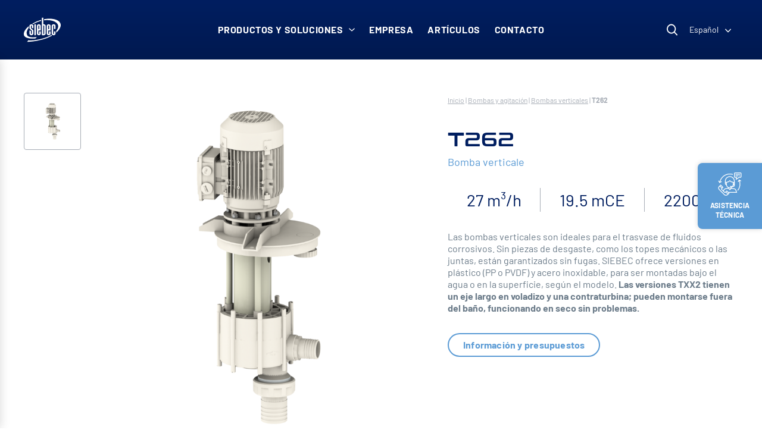

--- FILE ---
content_type: text/html; charset=UTF-8
request_url: https://www.siebec.com/es/producto/bombas-agitacion/bombas-verticales/t262/
body_size: 28945
content:
	<!doctype html>
<!--[if lt IE 9]><html class="no-js no-svg ie lt-ie9 lt-ie8 lt-ie7" lang="es-ES"> <![endif]-->
<!--[if IE 9]><html class="no-js no-svg ie ie9 lt-ie9 lt-ie8" lang="es-ES"> <![endif]-->
<!--[if gt IE 9]><!--><html class="no-js no-svg" lang="es-ES"> <!--<![endif]-->
<head><link rel="stylesheet" href="https://www.siebec.com/wp-content/cache/minify/50a2c.default.include.cab8fe.css" media="all" />
<style>img.lazy{min-height:1px}</style><link href="https://www.siebec.com/wp-content/plugins/w3-total-cache/pub/js/lazyload.min.js" as="script">
    <meta charset="UTF-8" />
    <meta name="description" content="Filtration, Transfert et purification des fluides">
    
    <meta http-equiv="Content-Type" content="text/html; charset=UTF-8" />
    <meta http-equiv="X-UA-Compatible" content="IE=edge">
    <meta name="viewport" content="width=device-width, initial-scale=1">
    <link rel="author" href="https://www.siebec.com/wp-content/themes/siebec-theme/humans.txt" />
    <link rel="pingback" href="https://www.siebec.com/xmlrpc.php" />
    <link rel="profile" href="http://gmpg.org/xfn/11">
    <meta name='robots' content='index, follow, max-image-preview:large, max-snippet:-1, max-video-preview:-1' />
<link rel="alternate" href="https://www.siebec.com/fr/produit/out-tank/pompes-verticales/pompes-agitation/t262/" hreflang="fr" />
<link rel="alternate" href="https://www.siebec.com/en/product/vertical-pumps/vertical-pumps-out-tank/pumps-agitation/t262/" hreflang="en" />
<link rel="alternate" href="https://www.siebec.com/de/produkt/tauchpumpen/out-tank/pumpen-und-ruehrwerke/t262/" hreflang="de" />
<link rel="alternate" href="https://www.siebec.com/it/prodotto/pompe-verticali/out-tank/pompe-e-agitazione/t262/" hreflang="it" />
<link rel="alternate" href="https://www.siebec.com/es/producto/bombas-agitacion/bombas-verticales/out-tank/t262/" hreflang="es" />
<!-- Etiqueta de Google (gtag.js) modo de consentimiento dataLayer añadido por Site Kit -->
<script type="text/javascript" id="google_gtagjs-js-consent-mode-data-layer">
/* <![CDATA[ */
window.dataLayer = window.dataLayer || [];function gtag(){dataLayer.push(arguments);}
gtag('consent', 'default', {"ad_personalization":"denied","ad_storage":"denied","ad_user_data":"denied","analytics_storage":"denied","functionality_storage":"denied","security_storage":"denied","personalization_storage":"denied","region":["AT","BE","BG","CH","CY","CZ","DE","DK","EE","ES","FI","FR","GB","GR","HR","HU","IE","IS","IT","LI","LT","LU","LV","MT","NL","NO","PL","PT","RO","SE","SI","SK"],"wait_for_update":500});
window._googlesitekitConsentCategoryMap = {"statistics":["analytics_storage"],"marketing":["ad_storage","ad_user_data","ad_personalization"],"functional":["functionality_storage","security_storage"],"preferences":["personalization_storage"]};
window._googlesitekitConsents = {"ad_personalization":"denied","ad_storage":"denied","ad_user_data":"denied","analytics_storage":"denied","functionality_storage":"denied","security_storage":"denied","personalization_storage":"denied","region":["AT","BE","BG","CH","CY","CZ","DE","DK","EE","ES","FI","FR","GB","GR","HR","HU","IE","IS","IT","LI","LT","LU","LV","MT","NL","NO","PL","PT","RO","SE","SI","SK"],"wait_for_update":500};
/* ]]> */
</script>
<!-- Fin de la etiqueta Google (gtag.js) modo de consentimiento dataLayer añadido por Site Kit -->

	<!-- This site is optimized with the Yoast SEO plugin v26.8 - https://yoast.com/product/yoast-seo-wordpress/ -->
	<title>T262 - SIEBEC</title>
	<link rel="canonical" href="https://www.siebec.com/es/producto/bombas-agitacion/bombas-verticales/out-tank/t262/" />
	<meta property="og:locale" content="es_ES" />
	<meta property="og:locale:alternate" content="fr_FR" />
	<meta property="og:locale:alternate" content="en_GB" />
	<meta property="og:locale:alternate" content="de_DE" />
	<meta property="og:locale:alternate" content="it_IT" />
	<meta property="og:type" content="article" />
	<meta property="og:title" content="T262 - SIEBEC" />
	<meta property="og:url" content="https://www.siebec.com/es/producto/bombas-agitacion/bombas-verticales/out-tank/t262/" />
	<meta property="og:site_name" content="SIEBEC" />
	<meta property="article:modified_time" content="2025-09-11T06:47:53+00:00" />
	<meta property="og:image" content="https://www.siebec.com/wp-content/uploads/2021/11/T72-102-142-202-242-262-scaled.jpg" />
	<meta property="og:image:width" content="2560" />
	<meta property="og:image:height" content="2560" />
	<meta property="og:image:type" content="image/jpeg" />
	<meta name="twitter:card" content="summary_large_image" />
	<script type="application/ld+json" class="yoast-schema-graph">{"@context":"https://schema.org","@graph":[{"@type":"WebPage","@id":"https://www.siebec.com/es/producto/bombas-agitacion/bombas-verticales/out-tank/t262/","url":"https://www.siebec.com/es/producto/bombas-agitacion/bombas-verticales/out-tank/t262/","name":"T262 - SIEBEC","isPartOf":{"@id":"https://www.siebec.com/es/#website"},"primaryImageOfPage":{"@id":"https://www.siebec.com/es/producto/bombas-agitacion/bombas-verticales/out-tank/t262/#primaryimage"},"image":{"@id":"https://www.siebec.com/es/producto/bombas-agitacion/bombas-verticales/out-tank/t262/#primaryimage"},"thumbnailUrl":"https://www.siebec.com/wp-content/uploads/2025/09/T262.png","datePublished":"2021-11-23T14:09:03+00:00","dateModified":"2025-09-11T06:47:53+00:00","breadcrumb":{"@id":"https://www.siebec.com/es/producto/bombas-agitacion/bombas-verticales/out-tank/t262/#breadcrumb"},"inLanguage":"es","potentialAction":[{"@type":"ReadAction","target":["https://www.siebec.com/es/producto/bombas-agitacion/bombas-verticales/out-tank/t262/"]}]},{"@type":"ImageObject","inLanguage":"es","@id":"https://www.siebec.com/es/producto/bombas-agitacion/bombas-verticales/out-tank/t262/#primaryimage","url":"https://www.siebec.com/wp-content/uploads/2025/09/T262.png","contentUrl":"https://www.siebec.com/wp-content/uploads/2025/09/T262.png","width":2000,"height":2000},{"@type":"BreadcrumbList","@id":"https://www.siebec.com/es/producto/bombas-agitacion/bombas-verticales/out-tank/t262/#breadcrumb","itemListElement":[{"@type":"ListItem","position":1,"name":"Inicio","item":"https://www.siebec.com/es/"},{"@type":"ListItem","position":2,"name":"Bombas y agitación","item":"https://www.siebec.com/es/productos/bombas-agitacion/"},{"@type":"ListItem","position":3,"name":"Bombas verticales","item":"https://www.siebec.com/es/productos/bombas-agitacion/bombas-verticales/"},{"@type":"ListItem","position":4,"name":"T262"}]},{"@type":"WebSite","@id":"https://www.siebec.com/es/#website","url":"https://www.siebec.com/es/","name":"SIEBEC","description":"Filtration, Transfert et purification des fluides","potentialAction":[{"@type":"SearchAction","target":{"@type":"EntryPoint","urlTemplate":"https://www.siebec.com/es/?s={search_term_string}"},"query-input":{"@type":"PropertyValueSpecification","valueRequired":true,"valueName":"search_term_string"}}],"inLanguage":"es"}]}</script>
	<!-- / Yoast SEO plugin. -->


<link rel='dns-prefetch' href='//www.googletagmanager.com' />
<link rel="alternate" type="application/rss+xml" title="SIEBEC &raquo; Feed" href="https://www.siebec.com/es/feed/" />
<link rel="alternate" type="application/rss+xml" title="SIEBEC &raquo; Feed de los comentarios" href="https://www.siebec.com/es/comments/feed/" />
<link rel="alternate" title="oEmbed (JSON)" type="application/json+oembed" href="https://www.siebec.com/wp-json/oembed/1.0/embed?url=https%3A%2F%2Fwww.siebec.com%2Fes%2Fproducto%2Fbombas-agitacion%2Fbombas-verticales%2Fout-tank%2Ft262%2F&#038;lang=es" />
<link rel="alternate" title="oEmbed (XML)" type="text/xml+oembed" href="https://www.siebec.com/wp-json/oembed/1.0/embed?url=https%3A%2F%2Fwww.siebec.com%2Fes%2Fproducto%2Fbombas-agitacion%2Fbombas-verticales%2Fout-tank%2Ft262%2F&#038;format=xml&#038;lang=es" />
<style id='wp-img-auto-sizes-contain-inline-css' type='text/css'>
img:is([sizes=auto i],[sizes^="auto," i]){contain-intrinsic-size:3000px 1500px}
/*# sourceURL=wp-img-auto-sizes-contain-inline-css */
</style>
<style id='wp-emoji-styles-inline-css' type='text/css'>

	img.wp-smiley, img.emoji {
		display: inline !important;
		border: none !important;
		box-shadow: none !important;
		height: 1em !important;
		width: 1em !important;
		margin: 0 0.07em !important;
		vertical-align: -0.1em !important;
		background: none !important;
		padding: 0 !important;
	}
/*# sourceURL=wp-emoji-styles-inline-css */
</style>
<style id='classic-theme-styles-inline-css' type='text/css'>
/*! This file is auto-generated */
.wp-block-button__link{color:#fff;background-color:#32373c;border-radius:9999px;box-shadow:none;text-decoration:none;padding:calc(.667em + 2px) calc(1.333em + 2px);font-size:1.125em}.wp-block-file__button{background:#32373c;color:#fff;text-decoration:none}
/*# sourceURL=/wp-includes/css/classic-themes.min.css */
</style>
<link rel='stylesheet' id='wpmf-gallery-popup-style-css' href='https://www.siebec.com/wp-content/plugins/wp-media-folder/assets/css/display-gallery/magnific-popup.css?ver=0.9.9' type='text/css' media='all' />


<link rel='stylesheet' id='xo-slider-css' href='https://www.siebec.com/wp-content/plugins/xo-liteslider/css/base.min.css?ver=3.8.6' type='text/css' media='all' />
<link rel='stylesheet' id='xo-swiper-css' href='https://www.siebec.com/wp-content/plugins/xo-liteslider/assets/vendor/swiper/swiper-bundle.min.css?ver=3.8.6' type='text/css' media='all' />

<link rel='stylesheet' id='dflip-style-css' href='https://www.siebec.com/wp-content/plugins/3d-flipbook-dflip-lite/assets/css/dflip.min.css?ver=2.4.20' type='text/css' media='all' />
<script type="text/javascript" src="https://www.siebec.com/wp-includes/js/jquery/jquery.min.js?ver=3.7.1" id="jquery-core-js"></script>
<script type="text/javascript" src="https://www.siebec.com/wp-includes/js/jquery/jquery-migrate.min.js?ver=3.4.1" id="jquery-migrate-js"></script>
<script type="text/javascript" id="search-filter-plugin-build-js-extra">
/* <![CDATA[ */
var SF_LDATA = {"ajax_url":"https://www.siebec.com/wp-admin/admin-ajax.php","home_url":"https://www.siebec.com/","extensions":[]};
//# sourceURL=search-filter-plugin-build-js-extra
/* ]]> */
</script>



<!-- Fragmento de código de la etiqueta de Google (gtag.js) añadida por Site Kit -->
<!-- Fragmento de código de Google Analytics añadido por Site Kit -->
<!-- Fragmento de código de Google Ads añadido por Site Kit -->
<script type="text/javascript" src="https://www.googletagmanager.com/gtag/js?id=GT-K4LVRB2" id="google_gtagjs-js" async></script>
<script type="text/javascript" id="google_gtagjs-js-after">
/* <![CDATA[ */
window.dataLayer = window.dataLayer || [];function gtag(){dataLayer.push(arguments);}
gtag("set","linker",{"domains":["www.siebec.com"]});
gtag("js", new Date());
gtag("set", "developer_id.dZTNiMT", true);
gtag("config", "GT-K4LVRB2", {"googlesitekit_post_type":"product"});
gtag("config", "AW-479661917");
 window._googlesitekit = window._googlesitekit || {}; window._googlesitekit.throttledEvents = []; window._googlesitekit.gtagEvent = (name, data) => { var key = JSON.stringify( { name, data } ); if ( !! window._googlesitekit.throttledEvents[ key ] ) { return; } window._googlesitekit.throttledEvents[ key ] = true; setTimeout( () => { delete window._googlesitekit.throttledEvents[ key ]; }, 5 ); gtag( "event", name, { ...data, event_source: "site-kit" } ); }; 
//# sourceURL=google_gtagjs-js-after
/* ]]> */
</script>
<link rel="https://api.w.org/" href="https://www.siebec.com/wp-json/" /><link rel="alternate" title="JSON" type="application/json" href="https://www.siebec.com/wp-json/wp/v2/product/4371" /><link rel="EditURI" type="application/rsd+xml" title="RSD" href="https://www.siebec.com/xmlrpc.php?rsd" />
<meta name="generator" content="WordPress 6.9" />
<link rel='shortlink' href='https://www.siebec.com/?p=4371' />
<meta name="generator" content="Site Kit by Google 1.170.0" /> <style> .ppw-ppf-input-container { background-color: !important; padding: px!important; border-radius: px!important; } .ppw-ppf-input-container div.ppw-ppf-headline { font-size: px!important; font-weight: !important; color: !important; } .ppw-ppf-input-container div.ppw-ppf-desc { font-size: px!important; font-weight: !important; color: !important; } .ppw-ppf-input-container label.ppw-pwd-label { font-size: px!important; font-weight: !important; color: !important; } div.ppwp-wrong-pw-error { font-size: px!important; font-weight: !important; color: #dc3232!important; background: !important; } .ppw-ppf-input-container input[type='submit'] { color: !important; background: !important; } .ppw-ppf-input-container input[type='submit']:hover { color: !important; background: !important; } .ppw-ppf-desc-below { font-size: px!important; font-weight: !important; color: !important; } </style>  <style> .ppw-form { background-color: !important; padding: 0px!important; border-radius: 10px!important; } .ppw-headline.ppw-pcp-pf-headline { font-size: 64px!important; font-weight: !important; color: #00193c!important; } .ppw-description.ppw-pcp-pf-desc { font-size: 20px!important; font-weight: !important; color: #00193c!important; } .ppw-pcp-pf-desc-above-btn { display: block; } .ppw-pcp-pf-desc-below-form { font-size: px!important; font-weight: !important; color: #00193c!important; } .ppw-input label.ppw-pcp-password-label { font-size: 20px!important; font-weight: !important; color: #00193c!important; } .ppw-form input[type='submit'] { color: #ffffff!important; background: #5b9bd5!important; } .ppw-form input[type='submit']:hover { color: !important; background: #809ed6!important; } div.ppw-error.ppw-pcp-pf-error-msg { font-size: px!important; font-weight: !important; color: #dc3232!important; background: !important; } </style> <meta name="generator" content="Elementor 3.28.4; features: additional_custom_breakpoints, e_local_google_fonts; settings: css_print_method-external, google_font-enabled, font_display-swap">
			<style>
				.e-con.e-parent:nth-of-type(n+4):not(.e-lazyloaded):not(.e-no-lazyload),
				.e-con.e-parent:nth-of-type(n+4):not(.e-lazyloaded):not(.e-no-lazyload) * {
					background-image: none !important;
				}
				@media screen and (max-height: 1024px) {
					.e-con.e-parent:nth-of-type(n+3):not(.e-lazyloaded):not(.e-no-lazyload),
					.e-con.e-parent:nth-of-type(n+3):not(.e-lazyloaded):not(.e-no-lazyload) * {
						background-image: none !important;
					}
				}
				@media screen and (max-height: 640px) {
					.e-con.e-parent:nth-of-type(n+2):not(.e-lazyloaded):not(.e-no-lazyload),
					.e-con.e-parent:nth-of-type(n+2):not(.e-lazyloaded):not(.e-no-lazyload) * {
						background-image: none !important;
					}
				}
			</style>
			<noscript><style>.lazyload[data-src]{display:none !important;}</style></noscript><style>.lazyload{background-image:none !important;}.lazyload:before{background-image:none !important;}</style><link rel="icon" href="https://www.siebec.com/wp-content/uploads/2024/08/cropped-LOGO_SIEBEC_BLEU-FONCE-1-32x32.png" sizes="32x32" />
<link rel="icon" href="https://www.siebec.com/wp-content/uploads/2024/08/cropped-LOGO_SIEBEC_BLEU-FONCE-1-192x192.png" sizes="192x192" />
<link rel="apple-touch-icon" href="https://www.siebec.com/wp-content/uploads/2024/08/cropped-LOGO_SIEBEC_BLEU-FONCE-1-180x180.png" />
<meta name="msapplication-TileImage" content="https://www.siebec.com/wp-content/uploads/2024/08/cropped-LOGO_SIEBEC_BLEU-FONCE-1-270x270.png" />

		<script>
		document.documentElement.classList.remove('no-js')
	</script>
	<link rel="preload" href="https://www.siebec.com/wp-content/themes/siebec-theme/static/fonts/Barlow-Thin.woff" as="font" type="font/woff" crossorigin>
	<link rel="preload" href="https://www.siebec.com/wp-content/themes/siebec-theme/static/fonts/Barlow-Thin.woff2" as="font" type="font/woff2" crossorigin>
	<link rel="preload" href="https://www.siebec.com/wp-content/themes/siebec-theme/static/fonts/Barlow-Light.woff" as="font" type="font/woff" crossorigin>
	<link rel="preload" href="https://www.siebec.com/wp-content/themes/siebec-theme/static/fonts/Barlow-Light.woff2" as="font" type="font/woff2" crossorigin>
	<link rel="preload" href="https://www.siebec.com/wp-content/themes/siebec-theme/static/fonts/Barlow-Regular.woff" as="font" type="font/woff" crossorigin>
	<link rel="preload" href="https://www.siebec.com/wp-content/themes/siebec-theme/static/fonts/Barlow-Regular.woff2" as="font" type="font/woff2" crossorigin>
	<link rel="preload" href="https://www.siebec.com/wp-content/themes/siebec-theme/static/fonts/Barlow-Medium.woff" as="font" type="font/woff" crossorigin>
	<link rel="preload" href="https://www.siebec.com/wp-content/themes/siebec-theme/static/fonts/Barlow-Medium.woff2" as="font" type="font/woff2" crossorigin>
	<link rel="preload" href="https://www.siebec.com/wp-content/themes/siebec-theme/static/fonts/Barlow-SemiBold.woff" as="font" type="font/woff" crossorigin>
	<link rel="preload" href="https://www.siebec.com/wp-content/themes/siebec-theme/static/fonts/Barlow-SemiBold.woff2" as="font" type="font/woff2" crossorigin>
	<link rel="preload" href="https://www.siebec.com/wp-content/themes/siebec-theme/static/fonts/Barlow-Bold.woff" as="font" type="font/woff" crossorigin>
	<link rel="preload" href="https://www.siebec.com/wp-content/themes/siebec-theme/static/fonts/Barlow-Bold.woff2" as="font" type="font/woff2" crossorigin>
	<link rel="preload" href="https://www.siebec.com/wp-content/themes/siebec-theme/static/fonts/Barlow-ExtraBold.woff" as="font" type="font/woff" crossorigin>
	<link rel="preload" href="https://www.siebec.com/wp-content/themes/siebec-theme/static/fonts/Barlow-ExtraBold.woff2" as="font" type="font/woff2" crossorigin>
	<link rel="preload" href="https://www.siebec.com/wp-content/themes/siebec-theme/static/fonts/Barlow-Black.woff" as="font" type="font/woff" crossorigin>
	<link rel="preload" href="https://www.siebec.com/wp-content/themes/siebec-theme/static/fonts/Barlow-Black.woff2" as="font" type="font/woff2" crossorigin>
<style id='global-styles-inline-css' type='text/css'>
:root{--wp--preset--aspect-ratio--square: 1;--wp--preset--aspect-ratio--4-3: 4/3;--wp--preset--aspect-ratio--3-4: 3/4;--wp--preset--aspect-ratio--3-2: 3/2;--wp--preset--aspect-ratio--2-3: 2/3;--wp--preset--aspect-ratio--16-9: 16/9;--wp--preset--aspect-ratio--9-16: 9/16;--wp--preset--color--black: #000000;--wp--preset--color--cyan-bluish-gray: #abb8c3;--wp--preset--color--white: #ffffff;--wp--preset--color--pale-pink: #f78da7;--wp--preset--color--vivid-red: #cf2e2e;--wp--preset--color--luminous-vivid-orange: #ff6900;--wp--preset--color--luminous-vivid-amber: #fcb900;--wp--preset--color--light-green-cyan: #7bdcb5;--wp--preset--color--vivid-green-cyan: #00d084;--wp--preset--color--pale-cyan-blue: #8ed1fc;--wp--preset--color--vivid-cyan-blue: #0693e3;--wp--preset--color--vivid-purple: #9b51e0;--wp--preset--gradient--vivid-cyan-blue-to-vivid-purple: linear-gradient(135deg,rgb(6,147,227) 0%,rgb(155,81,224) 100%);--wp--preset--gradient--light-green-cyan-to-vivid-green-cyan: linear-gradient(135deg,rgb(122,220,180) 0%,rgb(0,208,130) 100%);--wp--preset--gradient--luminous-vivid-amber-to-luminous-vivid-orange: linear-gradient(135deg,rgb(252,185,0) 0%,rgb(255,105,0) 100%);--wp--preset--gradient--luminous-vivid-orange-to-vivid-red: linear-gradient(135deg,rgb(255,105,0) 0%,rgb(207,46,46) 100%);--wp--preset--gradient--very-light-gray-to-cyan-bluish-gray: linear-gradient(135deg,rgb(238,238,238) 0%,rgb(169,184,195) 100%);--wp--preset--gradient--cool-to-warm-spectrum: linear-gradient(135deg,rgb(74,234,220) 0%,rgb(151,120,209) 20%,rgb(207,42,186) 40%,rgb(238,44,130) 60%,rgb(251,105,98) 80%,rgb(254,248,76) 100%);--wp--preset--gradient--blush-light-purple: linear-gradient(135deg,rgb(255,206,236) 0%,rgb(152,150,240) 100%);--wp--preset--gradient--blush-bordeaux: linear-gradient(135deg,rgb(254,205,165) 0%,rgb(254,45,45) 50%,rgb(107,0,62) 100%);--wp--preset--gradient--luminous-dusk: linear-gradient(135deg,rgb(255,203,112) 0%,rgb(199,81,192) 50%,rgb(65,88,208) 100%);--wp--preset--gradient--pale-ocean: linear-gradient(135deg,rgb(255,245,203) 0%,rgb(182,227,212) 50%,rgb(51,167,181) 100%);--wp--preset--gradient--electric-grass: linear-gradient(135deg,rgb(202,248,128) 0%,rgb(113,206,126) 100%);--wp--preset--gradient--midnight: linear-gradient(135deg,rgb(2,3,129) 0%,rgb(40,116,252) 100%);--wp--preset--font-size--small: 13px;--wp--preset--font-size--medium: 20px;--wp--preset--font-size--large: 36px;--wp--preset--font-size--x-large: 42px;--wp--preset--spacing--20: 0.44rem;--wp--preset--spacing--30: 0.67rem;--wp--preset--spacing--40: 1rem;--wp--preset--spacing--50: 1.5rem;--wp--preset--spacing--60: 2.25rem;--wp--preset--spacing--70: 3.38rem;--wp--preset--spacing--80: 5.06rem;--wp--preset--shadow--natural: 6px 6px 9px rgba(0, 0, 0, 0.2);--wp--preset--shadow--deep: 12px 12px 50px rgba(0, 0, 0, 0.4);--wp--preset--shadow--sharp: 6px 6px 0px rgba(0, 0, 0, 0.2);--wp--preset--shadow--outlined: 6px 6px 0px -3px rgb(255, 255, 255), 6px 6px rgb(0, 0, 0);--wp--preset--shadow--crisp: 6px 6px 0px rgb(0, 0, 0);}:where(.is-layout-flex){gap: 0.5em;}:where(.is-layout-grid){gap: 0.5em;}body .is-layout-flex{display: flex;}.is-layout-flex{flex-wrap: wrap;align-items: center;}.is-layout-flex > :is(*, div){margin: 0;}body .is-layout-grid{display: grid;}.is-layout-grid > :is(*, div){margin: 0;}:where(.wp-block-columns.is-layout-flex){gap: 2em;}:where(.wp-block-columns.is-layout-grid){gap: 2em;}:where(.wp-block-post-template.is-layout-flex){gap: 1.25em;}:where(.wp-block-post-template.is-layout-grid){gap: 1.25em;}.has-black-color{color: var(--wp--preset--color--black) !important;}.has-cyan-bluish-gray-color{color: var(--wp--preset--color--cyan-bluish-gray) !important;}.has-white-color{color: var(--wp--preset--color--white) !important;}.has-pale-pink-color{color: var(--wp--preset--color--pale-pink) !important;}.has-vivid-red-color{color: var(--wp--preset--color--vivid-red) !important;}.has-luminous-vivid-orange-color{color: var(--wp--preset--color--luminous-vivid-orange) !important;}.has-luminous-vivid-amber-color{color: var(--wp--preset--color--luminous-vivid-amber) !important;}.has-light-green-cyan-color{color: var(--wp--preset--color--light-green-cyan) !important;}.has-vivid-green-cyan-color{color: var(--wp--preset--color--vivid-green-cyan) !important;}.has-pale-cyan-blue-color{color: var(--wp--preset--color--pale-cyan-blue) !important;}.has-vivid-cyan-blue-color{color: var(--wp--preset--color--vivid-cyan-blue) !important;}.has-vivid-purple-color{color: var(--wp--preset--color--vivid-purple) !important;}.has-black-background-color{background-color: var(--wp--preset--color--black) !important;}.has-cyan-bluish-gray-background-color{background-color: var(--wp--preset--color--cyan-bluish-gray) !important;}.has-white-background-color{background-color: var(--wp--preset--color--white) !important;}.has-pale-pink-background-color{background-color: var(--wp--preset--color--pale-pink) !important;}.has-vivid-red-background-color{background-color: var(--wp--preset--color--vivid-red) !important;}.has-luminous-vivid-orange-background-color{background-color: var(--wp--preset--color--luminous-vivid-orange) !important;}.has-luminous-vivid-amber-background-color{background-color: var(--wp--preset--color--luminous-vivid-amber) !important;}.has-light-green-cyan-background-color{background-color: var(--wp--preset--color--light-green-cyan) !important;}.has-vivid-green-cyan-background-color{background-color: var(--wp--preset--color--vivid-green-cyan) !important;}.has-pale-cyan-blue-background-color{background-color: var(--wp--preset--color--pale-cyan-blue) !important;}.has-vivid-cyan-blue-background-color{background-color: var(--wp--preset--color--vivid-cyan-blue) !important;}.has-vivid-purple-background-color{background-color: var(--wp--preset--color--vivid-purple) !important;}.has-black-border-color{border-color: var(--wp--preset--color--black) !important;}.has-cyan-bluish-gray-border-color{border-color: var(--wp--preset--color--cyan-bluish-gray) !important;}.has-white-border-color{border-color: var(--wp--preset--color--white) !important;}.has-pale-pink-border-color{border-color: var(--wp--preset--color--pale-pink) !important;}.has-vivid-red-border-color{border-color: var(--wp--preset--color--vivid-red) !important;}.has-luminous-vivid-orange-border-color{border-color: var(--wp--preset--color--luminous-vivid-orange) !important;}.has-luminous-vivid-amber-border-color{border-color: var(--wp--preset--color--luminous-vivid-amber) !important;}.has-light-green-cyan-border-color{border-color: var(--wp--preset--color--light-green-cyan) !important;}.has-vivid-green-cyan-border-color{border-color: var(--wp--preset--color--vivid-green-cyan) !important;}.has-pale-cyan-blue-border-color{border-color: var(--wp--preset--color--pale-cyan-blue) !important;}.has-vivid-cyan-blue-border-color{border-color: var(--wp--preset--color--vivid-cyan-blue) !important;}.has-vivid-purple-border-color{border-color: var(--wp--preset--color--vivid-purple) !important;}.has-vivid-cyan-blue-to-vivid-purple-gradient-background{background: var(--wp--preset--gradient--vivid-cyan-blue-to-vivid-purple) !important;}.has-light-green-cyan-to-vivid-green-cyan-gradient-background{background: var(--wp--preset--gradient--light-green-cyan-to-vivid-green-cyan) !important;}.has-luminous-vivid-amber-to-luminous-vivid-orange-gradient-background{background: var(--wp--preset--gradient--luminous-vivid-amber-to-luminous-vivid-orange) !important;}.has-luminous-vivid-orange-to-vivid-red-gradient-background{background: var(--wp--preset--gradient--luminous-vivid-orange-to-vivid-red) !important;}.has-very-light-gray-to-cyan-bluish-gray-gradient-background{background: var(--wp--preset--gradient--very-light-gray-to-cyan-bluish-gray) !important;}.has-cool-to-warm-spectrum-gradient-background{background: var(--wp--preset--gradient--cool-to-warm-spectrum) !important;}.has-blush-light-purple-gradient-background{background: var(--wp--preset--gradient--blush-light-purple) !important;}.has-blush-bordeaux-gradient-background{background: var(--wp--preset--gradient--blush-bordeaux) !important;}.has-luminous-dusk-gradient-background{background: var(--wp--preset--gradient--luminous-dusk) !important;}.has-pale-ocean-gradient-background{background: var(--wp--preset--gradient--pale-ocean) !important;}.has-electric-grass-gradient-background{background: var(--wp--preset--gradient--electric-grass) !important;}.has-midnight-gradient-background{background: var(--wp--preset--gradient--midnight) !important;}.has-small-font-size{font-size: var(--wp--preset--font-size--small) !important;}.has-medium-font-size{font-size: var(--wp--preset--font-size--medium) !important;}.has-large-font-size{font-size: var(--wp--preset--font-size--large) !important;}.has-x-large-font-size{font-size: var(--wp--preset--font-size--x-large) !important;}
/*# sourceURL=global-styles-inline-css */
</style>
</head>

	<body class="wp-singular product-template-default single single-product postid-4371 wp-theme-siebec-theme elementor-default hwc-c-LayoutBase ">
									<a href="https://www.siebec.com/es/servicio-de-asistencia-tecnica/" class="hwc-c-LayoutBase-AssistanceWidget hwc-c-AssistanceWidget">
					<svg  class="hwc-i-default hwc-i-icon-crm" role="presentation" xmlns="http://www.w3.org/2000/svg" width="82" height="80" viewBox="0 0 41 40"><g><g><path fill="#fff" d="M39.52 15.392l-1.9-1.138c.62 1.845.94 3.772.94 5.745 0 4.132-1.435 8.172-4.04 11.375l-1.003-.813A16.789 16.789 0 0 0 37.267 20c0-1.863-.305-3.682-.9-5.42l-1.132 1.881-1.109-.663 2.272-3.78 3.788 2.268zM25.818 2.742l-.383 1.232a16.858 16.858 0 0 0-4.98-.748c-7.774 0-14.48 5.313-16.313 12.753l1.753-1.049.666 1.107-3.788 2.268L.5 14.525l1.109-.663L2.834 15.9c1.892-8.133 9.17-13.964 17.62-13.964 1.829 0 3.633.27 5.364.806zm10.802 2.42h1.293v1.29H36.62zm-6.467 0h5.174v1.29h-5.174zm0-2.582h7.76v1.291h-7.76zM40.5 1.936v5.161a1.94 1.94 0 0 1-1.94 1.935h-1.755l-6.24 3.891.669-3.891h-1.727a1.94 1.94 0 0 1-1.94-1.935V1.936A1.94 1.94 0 0 1 29.507 0h9.053c1.07 0 1.94.868 1.94 1.936zm-1.293 0a.648.648 0 0 0-.647-.646h-9.053a.647.647 0 0 0-.647.646v5.161c0 .355.29.645.647.645h3.261l-.44 2.56 4.106-2.56h2.126c.356 0 .647-.29.647-.645zM19.114 34.838l.983.978-3.15 2.88A4.483 4.483 0 0 1 13.767 40a4.504 4.504 0 0 1-3.201-1.323l-8.74-8.72a4.482 4.482 0 0 1-1.325-3.193c0-1.206.47-2.34 1.325-3.194l2.887-2.88 4.794 4.784-2.554 2.548a.646.646 0 0 0 0 .913l2.202 2.197.26-.775a4.522 4.522 0 0 1 3.483-3.015l4.323-.784v-.335a6.463 6.463 0 0 1-3.112-4.342 2.585 2.585 0 0 1-2.062-2.526v-4.516c0-4.624 3.771-8.387 8.407-8.387 4.635 0 8.406 3.763 8.406 8.387v7.742a1.94 1.94 0 0 1-1.94 1.935h-1.305a6.5 6.5 0 0 1-1.928 1.707v.335l4.321.784a4.522 4.522 0 0 1 3.485 3.015l1.498 4.481zm8.453-13.26a2.56 2.56 0 0 1-.769.303 6.37 6.37 0 0 1-.422 1.344h.544a.646.646 0 0 0 .647-.644zm0-2.223c0-.476-.262-.887-.647-1.111v2.222c.385-.224.647-.636.647-1.111zm-13.58-1.111a1.286 1.286 0 0 0-.647 1.11c0 .476.263.888.648 1.112zm.647-2.115c1.912 0 3.71-.743 5.062-2.092l.758-.756.757.756a7.124 7.124 0 0 0 5.063 2.092h.646v.737c.23.059.446.15.647.267v-2.294c0-3.913-3.192-7.097-7.113-7.097-3.922 0-7.114 3.184-7.114 7.097v2.294c.2-.117.417-.207.648-.267v-.737zm5.82 9.678a5.15 5.15 0 0 0 3.41-1.29h-3.41v-1.292h4.474c.441-.76.699-1.639.699-2.58v-3.25a8.384 8.384 0 0 1-5.173-2.293 8.39 8.39 0 0 1-5.173 2.292v3.251c0 2.846 2.32 5.162 5.173 5.162zm0 1.29a6.48 6.48 0 0 1-1.94-.298v.03l1.94 1.936 1.94-1.936v-.03a6.48 6.48 0 0 1-1.94.298zm-10.277 5.055l1.413 1.41c.244.244.67.244.914 0l2.799-2.526 2.518 2.512h13.376l-.931-2.782a3.232 3.232 0 0 0-2.489-2.154l-4.52-.82-2.803 2.797-2.804-2.797-4.52.819a3.232 3.232 0 0 0-2.49 2.154zM4.01 23.216l2.966 2.959.701-.7-2.965-2.96zm12.412 14.21l-2.979-2.971-.048.042c-.343.343-.83.544-1.349.544a1.932 1.932 0 0 1-1.372-.567l-4.637-4.626a1.936 1.936 0 0 1 0-2.737l.023-.023-2.965-2.96-.356.356a3.202 3.202 0 0 0-.946 2.281 3.2 3.2 0 0 0 .946 2.28l8.74 8.719c.611.61 1.423.946 2.286.946a3.22 3.22 0 0 0 2.286-.944zm1.804-1.649l-2.967-2.96-.855.77 2.973 2.965z"/></g></g></svg>
					Asistencia técnica
				</a>
										<header class="hwc-c-LayoutBase-Header">
				<div class="hwc-c-LayoutBase-Header-Container hwc-c-Container is-flex">
      <div class="hwc-c-LayoutBase-Header-LogoWrapper">
      <a href="https://www.siebec.com/es/" title="SIEBEC" rel="home" class="hwc-c-LayoutBase-Header-Logo">
        <svg  class="hwc-i-default hwc-i-logo" role="presentation" xmlns="http://www.w3.org/2000/svg" data-name="Calque 1 Image" viewBox="0 0 493.63 322.65">
  <path d="M434.18 199.4v-21.9a5 5 0 0 1 1.24-3.45 134.84 134.84 0 0 0 13.77-20.67A85.75 85.75 0 0 0 458 130.2c.71-3.42 1-6.92 1.43-10.4a50.47 50.47 0 0 0-1.55-18A56.4 56.4 0 0 0 447 80.36a88.76 88.76 0 0 0-7.63-8.57 102.45 102.45 0 0 0-19.5-14.54A129.94 129.94 0 0 0 398.32 47c-6.49-2.32-13-4.55-19.71-6.28-7.51-1.94-15.15-3.41-22.79-4.82-4.69-.86-9.47-1.29-14.22-1.77-4.28-.43-8.57-.82-12.87-1-8.5-.26-17-.49-25.51-.43-5.66 0-11.31.5-17 1-4.88.38-9.74 1-14.6 1.56-.62.07-.92-.09-.92-.73V21.21c0-.29.54-.76.88-.82 3.64-.67 7.28-1.34 10.95-1.88 5.75-.85 11.51-1.65 17.28-2.36 3.67-.45 7.37-.74 11.07-1 4.92-.37 9.85-.8 14.79-.94q13.65-.4 27.31-.44c4.58 0 9.17.32 13.74.71 5.83.5 11.64 1.17 17.46 1.85a218.84 218.84 0 0 1 27.93 5.26 175.76 175.76 0 0 1 28.93 9.92 114.9 114.9 0 0 1 24.27 14.29 97.3 97.3 0 0 1 10.28 9.29A64.57 64.57 0 0 1 490.31 79a63.24 63.24 0 0 1 3 13.76 71.29 71.29 0 0 1-1.81 24 103.23 103.23 0 0 1-7.29 20.24 139.22 139.22 0 0 1-15 24.8c-3.49 4.6-7 9.17-10.89 13.46-5.2 5.79-10.67 11.34-16.13 16.88-2.48 2.5-5.19 4.7-8.01 7.26Z"/>
  <path d="M240.72 117.4V5.4a4.92 4.92 0 0 1 2.21-4.6 5.3 5.3 0 0 1 2.56-.79C249 0 252.59 0 256.15 0a4.9 4.9 0 0 1 5.24 5.26v81.38c0 1.69 0 1.71 1.74 1.69 4.27 0 8.54-.1 12.69 1.2 7 2.19 12.82 6 15.89 12.93a14.81 14.81 0 0 1 1.32 5.76q.12 53.16.05 106.32a15.78 15.78 0 0 1-3.7 9.91c-4.81 6.07-11.31 9.09-18.88 9.82-3.53.33-7.1.23-10.65.26h-13.8c-3.48 0-5.33-1.84-5.33-5.3Zm20.67 44v56.03c-.05.72.27 1 1 1h4.8c3.55 0 5.48-2 5.48-5.51V109.74c0-3.28-1.91-5.22-5.19-5.29h-4.32c-1.75 0-1.75 0-1.75 1.77Zm-195.6-47.88v21.61a2.87 2.87 0 0 1-.49 1.66 143.89 143.89 0 0 0-12.64 18 104.68 104.68 0 0 0-13.22 33.81 77.71 77.71 0 0 0-1.19 19.07 68 68 0 0 0 6.63 25.91c3.43 7.06 8.85 12.32 15.46 16.38 8.59 5.29 18 8.24 27.9 9.92 5.88 1 11.83 1.63 17.77 2.2 3.93.38 7.89.43 11.84.5 4.66.07 9.33.12 14 0s9.31-.54 14-.89q5.61-.42 11.19-1c3.37-.35 6.73-.8 10.08-1.25 2.86-.39 5.71-.83 8.54-1.25-2.63 2.38-5.38 4.63-7.85 7.16-3.54 3.62-6.84 7.46-10.32 11.14a3.6 3.6 0 0 1-2.05 1q-6.7.81-13.43 1.44c-2.65.25-5.33.45-8 .49-8.52.13-17 .35-25.54.2-6.45-.11-12.91-.59-19.33-1.18a223.06 223.06 0 0 1-34.64-5.7 121.8 121.8 0 0 1-25.37-9.2 60.22 60.22 0 0 1-18-13.44 39.48 39.48 0 0 1-7.27-12.15 55.73 55.73 0 0 1-3.54-14.28 59.53 59.53 0 0 1 .1-13.14 83.6 83.6 0 0 1 4-17.56 120.17 120.17 0 0 1 11.14-23.41 180.51 180.51 0 0 1 13.64-19.33c2.46-3.07 5-6.07 7.72-8.95 4.42-4.73 8.85-9.45 13.5-14 4.32-4.18 8.93-8.06 13.42-12.07ZM175 161.36v-52.31a17.22 17.22 0 0 1 5-12.18 27.24 27.24 0 0 1 17.19-8.31 30.46 30.46 0 0 1 20.2 4.27c5.34 3.31 8.89 7.92 9.89 14.26a10.8 10.8 0 0 1 .07 1.8v61.18c0 1.59 0 1.59-1.58 1.59H197.2c-1.57 0-1.57 0-1.57 1.58v39.83a5.06 5.06 0 0 0 6.42 5.26 10.16 10.16 0 0 0 3.23-1.4 3.35 3.35 0 0 0 1.4-3.12v-29.27c0-1.62 0-1.62 1.67-1.62h17.64c1 0 1.38.27 1.38 1.35v30.23a16.15 16.15 0 0 1-4 10.3c-4.82 5.85-11.23 8.71-18.65 9.56a30.2 30.2 0 0 1-19.73-4.27c-5.22-3.21-8.81-7.67-9.88-13.87a11.42 11.42 0 0 1-.1-2Zm31.7-31.24v-20.75a4.25 4.25 0 0 0-2.35-4 6.26 6.26 0 0 0-6.6.12 3.86 3.86 0 0 0-2.09 3.41v42.22c0 .83.26 1.1 1.1 1.09 2.88 0 5.76-.06 8.63 0 1.07 0 1.35-.31 1.34-1.36-.09-6.85-.07-13.85-.07-20.73Zm152.37 9.44V170c0 1.61 0 1.61-1.67 1.61h-28.2c-2 0-2 0-2 2.1v39.12c0 4 3 6.39 6.93 5.36a7.11 7.11 0 0 0 3.28-1.75 4.84 4.84 0 0 0 1-3c.07-9.64 0-19.28 0-28.92 0-1.6 0-1.6 1.55-1.6h17.76c1 0 1.37.31 1.37 1.37v29.63a17.24 17.24 0 0 1-4.92 11.88 27.69 27.69 0 0 1-17.71 8.55 29.44 29.44 0 0 1-22.27-6c-4.8-3.74-7.62-8.68-7.63-14.91V109.53a17.91 17.91 0 0 1 5.19-12.62 27.14 27.14 0 0 1 17.08-8.27c8.22-1 15.85.67 22.44 5.81 4.95 3.87 7.88 8.91 7.86 15.42-.13 9.85-.06 19.77-.06 29.69ZM338.41 130v-20.87a4 4 0 0 0-2-3.7 7 7 0 0 0-6-.63 4.25 4.25 0 0 0-3.27 4.22v42.09c0 1.08.38 1.36 1.4 1.34 2.76-.05 5.52 0 8.27 0 1.61 0 1.61 0 1.61-1.57q.01-10.45-.01-20.88Z"/>
  <path d="M75.14 193.87v-20.28c0-1.15.32-1.53 1.49-1.5 2.83.08 5.68-.06 8.51.08a6.18 6.18 0 0 1 3.06 1c2.11 1.44 4.09 3.05 6.08 4.64a4.15 4.15 0 0 1 1.55 3.47v31.55c0 4 3 6.34 6.93 5.42 3.23-.75 4.32-2.12 4.32-5.46v-37.07a5.13 5.13 0 0 0-2.14-4.4c-7.59-5.94-15.22-11.82-22.67-17.93a18.33 18.33 0 0 1-7.11-14.8v-29.16a17.74 17.74 0 0 1 4.6-12c4.64-5.32 10.65-8 17.5-8.88a30.09 30.09 0 0 1 17.82 2.81c6.25 3.14 10.91 7.74 12.29 14.94a18.51 18.51 0 0 1 .34 3.56v30.72c0 1.2-.3 1.61-1.54 1.56a68.09 68.09 0 0 0-7.56 0 7.3 7.3 0 0 1-5.45-1.92c-1.47-1.22-3-2.37-4.5-3.56a4 4 0 0 1-1.66-3.4v-23.15c0-4.29-3.34-6.74-7.51-5.51-2.66.79-3.74 2.21-3.74 5v29.15a5 5 0 0 0 2.07 4.31c7.28 5.68 14.5 11.45 21.75 17.16a19.42 19.42 0 0 1 8.09 15.68c0 12.36.06 24.72 0 37.08a18.91 18.91 0 0 1-7.55 15.2 29 29 0 0 1-15.32 6.14 30.13 30.13 0 0 1-17.1-2.88c-6.09-3-10.59-7.49-12.2-14.35a14.34 14.34 0 0 1-.36-3.2c-.01-6.67.01-13.34.01-20.02Zm317.79-32.44c0 17.12.06 34.23-.05 51.35 0 4.39 3.13 5.88 6.48 5.56a8.1 8.1 0 0 0 3.36-1.36 3.52 3.52 0 0 0 1.48-3.22v-29.28c0-1.58 0-1.58 1.58-1.58h17.64c1 0 1.48.2 1.47 1.38 0 10 0 20-.05 30a16.49 16.49 0 0 1-4.33 10.88c-4.83 5.61-11.1 8.37-18.34 9.19a30.07 30.07 0 0 1-19.85-4.35c-5.16-3.21-8.72-7.66-9.75-13.82a21.69 21.69 0 0 1-.29-3.69v-102c0-8.39 4.18-14.25 11.22-18.3a30 30 0 0 1 17.77-3.79 28.46 28.46 0 0 1 16.48 6.6 19.05 19.05 0 0 1 7 12.13 15.49 15.49 0 0 1 .11 2.15v41c0 1.18-.38 1.47-1.51 1.46-5.88-.05-11.76 0-17.64 0-1.52 0-1.54 0-1.54-1.55 0-13.56-.05-27.11.05-40.67a4.66 4.66 0 0 0-4.3-5 8.92 8.92 0 0 0-3.77.31c-2.2.64-3.23 2.26-3.23 4.62Zm-24.02 69.19a34.21 34.21 0 0 0 9.87 8.36c-1.34.8-2.52 1.57-3.76 2.25-5.7 3.11-11.38 6.27-17.14 9.28-5 2.61-10 5.17-15.1 7.54-6.88 3.18-13.82 6.22-20.77 9.21q-17.6 7.59-35.84 13.42c-12.73 4-25.55 7.79-38.39 11.46-8.08 2.31-16.23 4.43-24.43 6.29q-21.85 4.95-43.81 9.47c-8 1.65-16.13 3-24.22 4.33-7.67 1.25-15.35 2.35-23 3.44-6.55.93-13.1 1.81-19.66 2.58-5.7.67-11.41 1.21-17.12 1.73S83.83 321 78 321.42c-4 .3-7.95.52-11.93.72s-8.13.38-12.2.47c-3.35.08-6.7 0-10 0 .83-1 1.73-2.14 2.66-3.24 3.52-4.17 7.06-8.32 10.58-12.48.93-1.1 1.81-2.24 2.81-3.26a2.29 2.29 0 0 1 1.53-.52c2.62.11 5.25.36 7.87.47 3.51.14 7 .19 10.54.28s7 .21 10.42.2q6.16 0 12.34-.24c4.78-.18 9.56-.4 14.33-.73 5.8-.41 11.61-.83 17.39-1.46 7.6-.82 15.2-1.69 22.75-2.83 10.63-1.6 21.25-3.31 31.82-5.28 9.4-1.74 18.74-3.81 28.07-5.9 15.06-3.35 30-7.33 44.75-11.74 10.47-3.12 20.88-6.48 31.24-9.95a316.75 316.75 0 0 0 31.81-12.54c7.9-3.63 15.78-7.33 23.51-11.31 6.88-3.56 13.6-7.55 20.62-11.46Zm-207.34-69.04v67.78c0 3.35-1.83 5.18-5.18 5.18h-10.32a4.87 4.87 0 0 1-5.16-5.2V93.77a5.05 5.05 0 0 1 5.29-5.39c3.44-.08 6.88-.07 10.32 0a5.11 5.11 0 0 1 5.1 5.29c-.09 22.64-.05 45.27-.05 67.91Zm-49.05-81.24a474 474 0 0 1 118.77-50.82c0 .54.09.89.09 1.24v10.79a1.32 1.32 0 0 1-1.21 1.55 297.88 297.88 0 0 0-31.27 9.33c-9.4 3.42-18.78 6.93-28 10.84-8.84 3.76-17.53 7.91-26.11 12.22-6.41 3.21-12.55 7-18.82 10.44a1.49 1.49 0 0 1-1.24.16 42.09 42.09 0 0 0-12.21-5.75Z"/>
</svg>
      </a>
    </div>
    
      <div class="hwc-c-LayoutBase-Header-MenuWrapper small-hidden">
      <ul class="hwc-c-Menu">
			<li class=" menu-item menu-item-type-custom menu-item-object-custom menu-item-4245 hwc-c-Menu-Entry  has-submenu">
			<a class="hwc-c-Menu-Entry-Label" href="#" target="">
				Productos y soluciones
                  <svg  class="hwc-i-default hwc-i-icon-chevron-down" role="presentation" xmlns="http://www.w3.org/2000/svg" width="12" height="8" viewBox="0 0 6 4"><g><g transform="matrix(0 1 1 0 1 -1)"><g><path fill="#999" d="M3.66 2L1.456 4.205a.417.417 0 1 0 .59.59l2.5-2.5a.417.417 0 0 0 0-.59l-2.5-2.5a.417.417 0 1 0-.59.59z"/></g></g></g></svg>
        			</a>
			          <div class="hwc-c-Submenu">
    <div class="hwc-c-Submenu-Columns">
              <div class="hwc-c-Submenu-Column">
          <div class="hwc-c-Submenu-Entry is-column-title">
                          Nuestros mercados
                      </div>
                      <div class="hwc-c-Submenu-Columns">
                              <div class="hwc-c-Submenu-Column">
                  <div class="hwc-c-Submenu-Entry">
                                          <img src="[data-uri]" alt="Fábrica de siebec." style="width: 80%; height: 80%; border-radius: 6px" data-src="https://www.siebec.com/wp-content/uploads/2023/09/Nos_marches_images.jpg" decoding="async" class="lazyload" width="2048" height="1365" data-eio-rwidth="2048" data-eio-rheight="1365" /><noscript><img class="lazy" src="data:image/svg+xml,%3Csvg%20xmlns='http://www.w3.org/2000/svg'%20viewBox='0%200%201%201'%3E%3C/svg%3E" data-src="https://www.siebec.com/wp-content/uploads/2023/09/Nos_marches_images.jpg" alt="Fábrica de siebec." style="width: 80%; height: 80%; border-radius: 6px" data-eio="l" /></noscript><style>@media (max-width: 1024px) { img[src="https://www.siebec.com/wp-content/uploads/2023/09/Nos_marches_images.jpg"] { display: none; } }</style>
                                      </div>
                                  </div>
                              <div class="hwc-c-Submenu-Column">
                  <div class="hwc-c-Submenu-Entry">
                                          <a href="https://www.siebec.com/es/tratamiento-de-aguas-y-efluentes/" target="">
                        <br/><style>.nav-link { background-color: #001950; border-radius: 14px; color: #ffffff; padding: 8px 16px; display: flex; align-items: center; text-align: center; line-height: 1.5; letter-spacing: 1px; } .nav-link:hover {background-color: #5b9bd5;color: #ffffff;}</style><span class="nav-link">Tratamiento de aguas y efluentes</span>
                      </a>
                                      </div>
                                  </div>
                              <div class="hwc-c-Submenu-Column">
                  <div class="hwc-c-Submenu-Entry">
                                          <a href="https://www.siebec.com/es/tratamiento-de-la-superficie/" target="">
                        <br/><style>.nav-link { background-color: #001950; border-radius: 14px; color: #ffffff; padding: 8px 16px; display: flex; align-items: center; text-align: center; line-height: 1.5; } .nav-link:hover {background-color: #5b9bd5;color: #ffffff;}</style><span class="nav-link">Tratamiento de la superficie</span>
                      </a>
                                      </div>
                                  </div>
                              <div class="hwc-c-Submenu-Column">
                  <div class="hwc-c-Submenu-Entry">
                                          <a href="https://www.siebec.com/es/mecanizado-trabajo-de-los-metales/" target="">
                        <br/><style>.nav-link { background-color: #001950; border-radius: 14px; color: #ffffff; padding: 8px 16px; display: flex; align-items: center; text-align: center; line-height: 1.5; } .nav-link:hover {background-color: #5b9bd5;color: #ffffff;}</style><span class="nav-link">Mecanizado & trabajo de los metales</span>
                      </a>
                                      </div>
                                  </div>
                          </div>
                  </div>
              <div class="hwc-c-Submenu-Column">
          <div class="hwc-c-Submenu-Entry is-column-title">
                          Nuestros productos
                      </div>
                      <div class="hwc-c-Submenu-Columns">
                              <div class="hwc-c-Submenu-Column">
                  <div class="hwc-c-Submenu-Entry has-children">
                                          <a href="https://www.siebec.com/es/productos/conjuntos-de-bomba-y-filtro/" target="">
                        Conjuntos de bomba y filtro
                      </a>
                                      </div>
                                                            <div class="hwc-c-Submenu-Entry">
                        <a href="https://www.siebec.com/es/productos/conjuntos-de-bomba-y-filtro/filtros-mc-caudal-4-m%c2%b3-h/" target="">
                          Filtros MC (caudal &lt; 4 m³/h)
                        </a>
                      </div>
                                          <div class="hwc-c-Submenu-Entry">
                        <a href="https://www.siebec.com/es/productos/conjuntos-de-bomba-y-filtro/filtros-l-caudal-20-m%c2%b3-h/" target="">
                          Filtros L (caudal &lt; 20 m³/h)
                        </a>
                      </div>
                                          <div class="hwc-c-Submenu-Entry">
                        <a href="https://www.siebec.com/es/productos/conjuntos-de-bomba-y-filtro/filtros-s-caudal-30-m%c2%b3-h/" target="">
                          Filtros S (caudal &lt; 30 m³/h)
                        </a>
                      </div>
                                          <div class="hwc-c-Submenu-Entry">
                        <a href="https://www.siebec.com/es/productos/conjuntos-de-bomba-y-filtro/filtros-p-caudal-80-m%c2%b3-h/" target="">
                          Filtros P (caudal &lt; 80 m³/h)
                        </a>
                      </div>
                                          <div class="hwc-c-Submenu-Entry">
                        <a href="https://www.siebec.com/es/productos/conjuntos-de-bomba-y-filtro/filtros-verticales/" target="">
                          Filtros verticales
                        </a>
                      </div>
                                          <div class="hwc-c-Submenu-Entry">
                        <a href="https://www.siebec.com/es/productos/conjuntos-de-bomba-y-filtro/separador-de-aceite/" target="">
                          Separador de aceite
                        </a>
                      </div>
                                                      </div>
                              <div class="hwc-c-Submenu-Column">
                  <div class="hwc-c-Submenu-Entry has-children">
                                          <a href="https://www.siebec.com/es/productos/tratamiento-reciclaje/" target="">
                        Tratamiento y reciclaje
                      </a>
                                      </div>
                                                            <div class="hwc-c-Submenu-Entry">
                        <a href="https://www.siebec.com/es/productos/tratamiento-reciclaje/tratamiento-de-fluidos/" target="">
                          Tratamiento de fluidos
                        </a>
                      </div>
                                          <div class="hwc-c-Submenu-Entry">
                        <a href="https://www.siebec.com/es/productos/tratamiento-reciclaje/recuperacion-de-metales/" target="">
                          Tratamiento de metales
                        </a>
                      </div>
                                          <div class="hwc-c-Submenu-Entry">
                        <a href="https://www.siebec.com/es/productos/limpieza-por-neblina-de-aceite/" target="">
                          Tratamiento de neblina de aceite
                        </a>
                      </div>
                                                      </div>
                              <div class="hwc-c-Submenu-Column">
                  <div class="hwc-c-Submenu-Entry has-children">
                                          <a href="https://www.siebec.com/es/productos/bombas-agitacion/" target="">
                        Bombas y agitación
                      </a>
                                      </div>
                                                            <div class="hwc-c-Submenu-Entry">
                        <a href="https://www.siebec.com/es/productos/bombas-agitacion/bombas-magnetica/" target="">
                          Bombas magnéticas
                        </a>
                      </div>
                                          <div class="hwc-c-Submenu-Entry">
                        <a href="https://www.siebec.com/es/productos/bombas-agitacion/bombas-con-sello-mecanico/" target="">
                          Bombas con sello mecánico
                        </a>
                      </div>
                                          <div class="hwc-c-Submenu-Entry">
                        <a href="https://www.siebec.com/es/productos/bombas-agitacion/bombas-verticales/" target="">
                          Bombas verticales
                        </a>
                      </div>
                                          <div class="hwc-c-Submenu-Entry">
                        <a href="https://www.siebec.com/es/productos/bombas-agitacion/bombas-de-dosificacion/" target="">
                          Bombas de dosificación
                        </a>
                      </div>
                                          <div class="hwc-c-Submenu-Entry">
                        <a href="https://www.siebec.com/es/productos/bombas-agitacion/boquillas-agitadoras/" target="">
                          Boquillas agitadoras
                        </a>
                      </div>
                                                      </div>
                              <div class="hwc-c-Submenu-Column">
                  <div class="hwc-c-Submenu-Entry has-children">
                                          <a href="https://www.siebec.com/es/productos/carcasas-de-filtros/" target="">
                        Filtros
                      </a>
                                      </div>
                                                            <div class="hwc-c-Submenu-Entry">
                        <a href="https://www.siebec.com/es/productos/carcasas-de-filtros/filtros-de-plastico/" target="">
                          Filtros de plástico
                        </a>
                      </div>
                                          <div class="hwc-c-Submenu-Entry">
                        <a href="https://www.siebec.com/es/productos/carcasas-de-filtros/filtros-de-acero-inoxidable/" target="">
                          Filtros de acero inoxidable
                        </a>
                      </div>
                                                      </div>
                              <div class="hwc-c-Submenu-Column">
                  <div class="hwc-c-Submenu-Entry has-children">
                                          <a href="https://www.siebec.com/es/productos/medios-y-consumibles/" target="">
                        Medios y consumibles
                      </a>
                                      </div>
                                                            <div class="hwc-c-Submenu-Entry">
                        <a href="https://www.siebec.com/es/productos/medios-y-consumibles/bolsas-de-filtro/" target="">
                          Bolsas de filtro
                        </a>
                      </div>
                                          <div class="hwc-c-Submenu-Entry">
                        <a href="https://www.siebec.com/es/productos/medios-y-consumibles/cartuchos-filtrantes/" target="">
                          Cartuchos filtrantes
                        </a>
                      </div>
                                          <div class="hwc-c-Submenu-Entry">
                        <a href="https://www.siebec.com/es/rollos-de-medio-filtrante/" target="">
                          Rollos de medio filtrante
                        </a>
                      </div>
                                          <div class="hwc-c-Submenu-Entry">
                        <a href="https://www.siebec.com/es/productos/medios-y-consumibles/discos-de-papel-de-filtro/" target="">
                          Discos de papel de filtro
                        </a>
                      </div>
                                          <div class="hwc-c-Submenu-Entry">
                        <a href="https://www.siebec.com/es/productos/medios-y-consumibles/tratamiento-de-fluidos-medios-y-consumibles/" target="">
                          Tratamiento de fluidos
                        </a>
                      </div>
                                          <div class="hwc-c-Submenu-Entry">
                        <a href="https://www.siebec.com/es/productos/medios-y-consumibles/telas-para-filtros-prensa/" target="">
                          Telas para filtros prensa
                        </a>
                      </div>
                                          <div class="hwc-c-Submenu-Entry">
                        <a href="https://www.siebec.com/es/productos/medios-y-consumibles/bolsas-de-anodos/" target="">
                          Bolsas de ánodos
                        </a>
                      </div>
                                                      </div>
                              <div class="hwc-c-Submenu-Column">
                  <div class="hwc-c-Submenu-Entry has-children">
                                          <a href="https://www.siebec.com/es/aspiracion-industrial/" target="">
                        <span style="color: #001e60; font-size: 0.75rem; text-transform: uppercase; font-weight: 700;">Aspiración industrial</span>
                      </a>
                                      </div>
                                                            <div class="hwc-c-Submenu-Entry">
                        <a href="https://www.siebec.com/es/productos/mecanizado-trabajo-de-los-metales/aspiracion-industrial/aspiradores-de-aceite-y-virutas/" target="">
                          Aspiradores de aceite y virutas
                        </a>
                      </div>
                                          <div class="hwc-c-Submenu-Entry">
                        <a href="https://www.siebec.com/es/productos/mecanizado-trabajo-de-los-metales/aspiracion-industrial/aspiradoras-de-gran-volumen/" target="">
                          Aspiradoras de gran volumen
                        </a>
                      </div>
                                          <div class="hwc-c-Submenu-Entry">
                        <a href="https://www.siebec.com/es/productos/mecanizado-trabajo-de-los-metales/aspiracion-industrial/aspiradoras-para-polvos-y-solidos/" target="">
                          Aspiradoras para polvos y sólidos
                        </a>
                      </div>
                                          <div class="hwc-c-Submenu-Entry">
                        <a href="https://www.siebec.com/es/productos/mecanizado-trabajo-de-los-metales/aspiracion-industrial/aspirador-de-metales-preciosos/" target="">
                          Aspirador de metales preciosos
                        </a>
                      </div>
                                          <div class="hwc-c-Submenu-Entry">
                        <a href="https://www.siebec.com/es/productos/mecanizado-trabajo-de-los-metales/aspiracion-industrial/aspiradoras-neumaticas/" target="">
                          Aspiradoras neumáticas
                        </a>
                      </div>
                                          <div class="hwc-c-Submenu-Entry">
                        <a href="https://www.siebec.com/es/productos/mecanizado-trabajo-de-los-metales/aspiracion-industrial/aspiradores-para-acidos/" target="">
                          Aspiradores para ácidos
                        </a>
                      </div>
                                                      </div>
                          </div>
                  </div>
              <div class="hwc-c-Submenu-Column">
          <div class="hwc-c-Submenu-Entry is-column-title">
                          Nuestros servicios
                      </div>
                      <div class="hwc-c-Submenu-Columns">
                              <div class="hwc-c-Submenu-Column">
                  <div class="hwc-c-Submenu-Entry">
                                          <img src="[data-uri]" alt="Taller de fabricación Siebec." style="width: 80%; height: 80%; border-radius: 10px" data-src="https://www.siebec.com/wp-content/uploads/2023/09/Photo_labo_SiebecLTS_8812_2-1.jpg" decoding="async" class="lazyload" width="1767" height="1177" data-eio-rwidth="1767" data-eio-rheight="1177" /><noscript><img class="lazy" src="data:image/svg+xml,%3Csvg%20xmlns='http://www.w3.org/2000/svg'%20viewBox='0%200%201%201'%3E%3C/svg%3E" data-src="https://www.siebec.com/wp-content/uploads/2023/09/Photo_labo_SiebecLTS_8812_2-1.jpg" alt="Taller de fabricación Siebec." style="width: 80%; height: 80%; border-radius: 10px" data-eio="l" /></noscript><style>@media (max-width: 1024px) { img[src="https://www.siebec.com/wp-content/uploads/2023/09/Photo_labo_SiebecLTS_8812_2-1.jpg"] { display: none; } }</style>
                                      </div>
                                  </div>
                              <div class="hwc-c-Submenu-Column">
                  <div class="hwc-c-Submenu-Entry">
                                          <a href="https://www.siebec.com/es/diseno-de-plataformas-de-filtracion-a-medida/" target="">
                        Diseño a medida
                      </a>
                                      </div>
                                  </div>
                              <div class="hwc-c-Submenu-Column">
                  <div class="hwc-c-Submenu-Entry">
                                          <a href="https://www.siebec.com/es/simulacion-optimizacion-de-la-agitacion/" target="">
                        Simulación / optimización de la agitación
                      </a>
                                      </div>
                                  </div>
                              <div class="hwc-c-Submenu-Column">
                  <div class="hwc-c-Submenu-Entry">
                                          <a href="https://www.siebec.com/es/laboratorio-siebec-lts/" target="">
                        Laboratorio SIEBEC LTS
                      </a>
                                      </div>
                                  </div>
                              <div class="hwc-c-Submenu-Column">
                  <div class="hwc-c-Submenu-Entry">
                                          <a href="https://www.siebec.com/es/fabricante-de-medios-de-filtracion/" target="">
                        🚀 Fabricante de medios de filtración
                      </a>
                                      </div>
                                  </div>
                              <div class="hwc-c-Submenu-Column">
                  <div class="hwc-c-Submenu-Entry">
                                          <a href="https://www.siebec.com/es/nuestro-compromiso-con-la-rse/" target="">
                        Nuestro compromiso con la RSE
                      </a>
                                      </div>
                                  </div>
                          </div>
                  </div>
          </div> 
  </div>       		</li>
			<li class=" menu-item menu-item-type-post_type menu-item-object-page menu-item-4251 hwc-c-Menu-Entry ">
			<a class="hwc-c-Menu-Entry-Label" href="https://www.siebec.com/es/el-grupo/" target="">
				Empresa
        			</a>
					</li>
			<li class=" menu-item menu-item-type-post_type menu-item-object-page current_page_parent menu-item-4259 hwc-c-Menu-Entry ">
			<a class="hwc-c-Menu-Entry-Label" href="https://www.siebec.com/es/actualidad/" target="">
				Artículos
        			</a>
					</li>
			<li class=" menu-item menu-item-type-post_type menu-item-object-page menu-item-4060 hwc-c-Menu-Entry ">
			<a class="hwc-c-Menu-Entry-Label" href="https://www.siebec.com/es/contacto/" target="">
				Contacto
        			</a>
					</li>
	</ul>    </div>
    
      <div class="hwc-c-LayoutBase-Header-AsideWrapper">
      <div class="hwc-c-LayoutBase-Header-Aside">
                      <a href="https://www.siebec.com/es/servicio-de-asistencia-tecnica/" class="hwc-c-LayoutBase-Header-Search small-hidden"><svg  class="hwc-i-default hwc-i-icon-lens" role="presentation" xmlns="http://www.w3.org/2000/svg" width="40" height="42" viewBox="0 0 20 21"><g><g><path fill="#001e60" d="M8.5 17.54a8.5 8.5 0 1 1 6.676-3.238l4.531 4.53a1 1 0 0 1-1.414 1.415l-4.531-4.531A8.464 8.464 0 0 1 8.5 17.54zm0-2c1.762 0 3.36-.701 4.532-1.84a1.014 1.014 0 0 1 .128-.128A6.5 6.5 0 1 0 8.5 15.54z"/></g></g></svg></a>
                    <span class="small-hidden">
            <div class="hwc-c-LanguageSwitcher">
	<span class="hwc-c-LanguageSwitcher-CurrentLanguage">
		Español
		<svg  class="hwc-i-default hwc-i-icon-chevron-down" role="presentation" xmlns="http://www.w3.org/2000/svg" width="12" height="8" viewBox="0 0 6 4"><g><g transform="matrix(0 1 1 0 1 -1)"><g><path fill="#999" d="M3.66 2L1.456 4.205a.417.417 0 1 0 .59.59l2.5-2.5a.417.417 0 0 0 0-.59l-2.5-2.5a.417.417 0 1 0-.59.59z"/></g></g></g></svg>
	</span>
	<ul class="hwc-c-LanguageSwitcher-Languages">
			<li class="lang-item lang-item-8 lang-item-fr lang-item-first"><a lang="fr-FR" hreflang="fr-FR" href="https://www.siebec.com/fr/produit/out-tank/pompes-verticales/pompes-agitation/t262/">Français</a></li>
	<li class="lang-item lang-item-10 lang-item-en"><a lang="en-GB" hreflang="en-GB" href="https://www.siebec.com/en/product/vertical-pumps/vertical-pumps-out-tank/pumps-agitation/t262/">English</a></li>
	<li class="lang-item lang-item-1726 lang-item-de"><a lang="de-DE" hreflang="de-DE" href="https://www.siebec.com/de/produkt/tauchpumpen/out-tank/pumpen-und-ruehrwerke/t262/">Deutsch</a></li>
	<li class="lang-item lang-item-1730 lang-item-it"><a lang="it-IT" hreflang="it-IT" href="https://www.siebec.com/it/prodotto/pompe-verticali/out-tank/pompe-e-agitazione/t262/">Italiano</a></li>
	</ul>
</div>          </span>
        <button class="hwc-c-Toggler medium-visible small-visible js-toggle" data-toggle-class="is-menu-open" data-target="body" aria-label="Ouvrir le menu">
          <svg  class="hwc-i-default hwc-i-icon-toggler" role="presentation" xmlns="http://www.w3.org/2000/svg" viewBox="0 0 32 32"><path fill="#999" d="M4 10h24a2 2 0 000-4H4a2 2 0 000 4zm24 4H4a2 2 0 000 4h24a2 2 0 000-4zm0 8H4a2 2 0 000 4h24a2 2 0 000-4z"/></svg>
          <svg  class="hwc-i-default hwc-i-icon-close" role="presentation" xmlns="http://www.w3.org/2000/svg" width="40" height="40" viewBox="0 0 20 20"><g><g><path fill="#999" d="M20 2.857L12.857 10 20 17.143 17.143 20 10 12.857 2.857 20 0 17.143 7.143 10 0 2.857 2.857 0 10 7.143 17.143 0z"/></g></g></svg>
        </button>
      </div>
    </div>
  </div>			</header>
		
					<aside class="hwc-c-LayoutBase-SidePanel">
				<div class="hwc-c-SidePanel">
  <nav class="hwc-c-SidePanel-TopNavigation">
          <a href="https://www.siebec.com/es/servicio-de-asistencia-tecnica/" class="hwc-c-SidePanel-TopNavigation-Search"><svg  class="hwc-i-default hwc-i-icon-lens" role="presentation" xmlns="http://www.w3.org/2000/svg" width="40" height="42" viewBox="0 0 20 21"><g><g><path fill="#001e60" d="M8.5 17.54a8.5 8.5 0 1 1 6.676-3.238l4.531 4.53a1 1 0 0 1-1.414 1.415l-4.531-4.531A8.464 8.464 0 0 1 8.5 17.54zm0-2c1.762 0 3.36-.701 4.532-1.84a1.014 1.014 0 0 1 .128-.128A6.5 6.5 0 1 0 8.5 15.54z"/></g></g></svg> Asistencia técnica</a>
        <div class="hwc-c-LanguageSwitcher">
	<span class="hwc-c-LanguageSwitcher-CurrentLanguage">
		Español
		<svg  class="hwc-i-default hwc-i-icon-chevron-down" role="presentation" xmlns="http://www.w3.org/2000/svg" width="12" height="8" viewBox="0 0 6 4"><g><g transform="matrix(0 1 1 0 1 -1)"><g><path fill="#999" d="M3.66 2L1.456 4.205a.417.417 0 1 0 .59.59l2.5-2.5a.417.417 0 0 0 0-.59l-2.5-2.5a.417.417 0 1 0-.59.59z"/></g></g></g></svg>
	</span>
	<ul class="hwc-c-LanguageSwitcher-Languages">
			<li class="lang-item lang-item-8 lang-item-fr lang-item-first"><a lang="fr-FR" hreflang="fr-FR" href="https://www.siebec.com/fr/produit/out-tank/pompes-verticales/pompes-agitation/t262/">Français</a></li>
	<li class="lang-item lang-item-10 lang-item-en"><a lang="en-GB" hreflang="en-GB" href="https://www.siebec.com/en/product/vertical-pumps/vertical-pumps-out-tank/pumps-agitation/t262/">English</a></li>
	<li class="lang-item lang-item-1726 lang-item-de"><a lang="de-DE" hreflang="de-DE" href="https://www.siebec.com/de/produkt/tauchpumpen/out-tank/pumpen-und-ruehrwerke/t262/">Deutsch</a></li>
	<li class="lang-item lang-item-1730 lang-item-it"><a lang="it-IT" hreflang="it-IT" href="https://www.siebec.com/it/prodotto/pompe-verticali/out-tank/pompe-e-agitazione/t262/">Italiano</a></li>
	</ul>
</div>  </nav>
  <nav class="hwc-c-SidePanel-Navigation">
    <ul class="hwc-c-SidePanel-Menu js-sidepanel-menu" data-entry-class=".js-sidepanel-menu-entry" data-entry-children=".js-sidepanel-menu-children">
                    <li class=" menu-item menu-item-type-custom menu-item-object-custom menu-item-4245 hwc-c-SidePanel-Menu-Entry  has-children js-sidepanel-menu-entry">
                  <a class="hwc-c-SidePanel-Menu-Entry-Link" href="#" target="">
            Productos y soluciones
             <svg  class="hwc-i-default hwc-i-icon-chevron-down" role="presentation" xmlns="http://www.w3.org/2000/svg" width="12" height="8" viewBox="0 0 6 4"><g><g transform="matrix(0 1 1 0 1 -1)"><g><path fill="#999" d="M3.66 2L1.456 4.205a.417.417 0 1 0 .59.59l2.5-2.5a.417.417 0 0 0 0-.59l-2.5-2.5a.417.417 0 1 0-.59.59z"/></g></g></g></svg>           </a>
                          <ul class="hwc-c-SidePanel-Menu-Children js-sidepanel-menu-children">
                                        <li class=" menu-item menu-item-type-custom menu-item-object-custom menu-item-4247 menu-item-has-children hwc-c-SidePanel-Menu-Entry  has-children js-sidepanel-menu-entry">
                  <a class="hwc-c-SidePanel-Menu-Entry-Link" href="#" target="">
            Nuestros mercados
             <svg  class="hwc-i-default hwc-i-icon-chevron-down" role="presentation" xmlns="http://www.w3.org/2000/svg" width="12" height="8" viewBox="0 0 6 4"><g><g transform="matrix(0 1 1 0 1 -1)"><g><path fill="#999" d="M3.66 2L1.456 4.205a.417.417 0 1 0 .59.59l2.5-2.5a.417.417 0 0 0 0-.59l-2.5-2.5a.417.417 0 1 0-.59.59z"/></g></g></g></svg>           </a>
                          <ul class="hwc-c-SidePanel-Menu-Children js-sidepanel-menu-children">
                                        <li class=" menu-item menu-item-type-custom menu-item-object-custom menu-item-4248 hwc-c-SidePanel-Menu-Entry ">
                  <span class="hwc-c-SidePanel-Menu-Entry-Text"><img src="[data-uri]" alt="Fábrica de siebec." style="width: 80%; height: 80%; border-radius: 6px" data-src="https://www.siebec.com/wp-content/uploads/2023/09/Nos_marches_images.jpg" decoding="async" class="lazyload" width="2048" height="1365" data-eio-rwidth="2048" data-eio-rheight="1365" /><noscript><img class="lazy" src="data:image/svg+xml,%3Csvg%20xmlns='http://www.w3.org/2000/svg'%20viewBox='0%200%201%201'%3E%3C/svg%3E" data-src="https://www.siebec.com/wp-content/uploads/2023/09/Nos_marches_images.jpg" alt="Fábrica de siebec." style="width: 80%; height: 80%; border-radius: 6px" data-eio="l" /></noscript><style>@media (max-width: 1024px) { img[src="https://www.siebec.com/wp-content/uploads/2023/09/Nos_marches_images.jpg"] { display: none; } }</style></span>
                      </li>
          <li class=" menu-item menu-item-type-custom menu-item-object-custom menu-item-7030 hwc-c-SidePanel-Menu-Entry ">
                  <a class="hwc-c-SidePanel-Menu-Entry-Link" href="https://www.siebec.com/es/tratamiento-de-aguas-y-efluentes/" target="">
            <br/><style>.nav-link { background-color: #001950; border-radius: 14px; color: #ffffff; padding: 8px 16px; display: flex; align-items: center; text-align: center; line-height: 1.5; letter-spacing: 1px; } .nav-link:hover {background-color: #5b9bd5;color: #ffffff;}</style><span class="nav-link">Tratamiento de aguas y efluentes</span>
                      </a>
                      </li>
          <li class=" menu-item menu-item-type-custom menu-item-object-custom menu-item-11671 hwc-c-SidePanel-Menu-Entry ">
                  <a class="hwc-c-SidePanel-Menu-Entry-Link" href="https://www.siebec.com/es/tratamiento-de-la-superficie/" target="">
            <br/><style>.nav-link { background-color: #001950; border-radius: 14px; color: #ffffff; padding: 8px 16px; display: flex; align-items: center; text-align: center; line-height: 1.5; } .nav-link:hover {background-color: #5b9bd5;color: #ffffff;}</style><span class="nav-link">Tratamiento de la superficie</span>
                      </a>
                      </li>
          <li class=" menu-item menu-item-type-custom menu-item-object-custom menu-item-11672 hwc-c-SidePanel-Menu-Entry ">
                  <a class="hwc-c-SidePanel-Menu-Entry-Link" href="https://www.siebec.com/es/mecanizado-trabajo-de-los-metales/" target="">
            <br/><style>.nav-link { background-color: #001950; border-radius: 14px; color: #ffffff; padding: 8px 16px; display: flex; align-items: center; text-align: center; line-height: 1.5; } .nav-link:hover {background-color: #5b9bd5;color: #ffffff;}</style><span class="nav-link">Mecanizado & trabajo de los metales</span>
                      </a>
                      </li>
    
                        
                                  </ul>
              </li>
          <li class=" menu-item menu-item-type-custom menu-item-object-custom menu-item-4246 menu-item-has-children hwc-c-SidePanel-Menu-Entry  has-children js-sidepanel-menu-entry">
                  <a class="hwc-c-SidePanel-Menu-Entry-Link" href="#" target="">
            Nuestros productos
             <svg  class="hwc-i-default hwc-i-icon-chevron-down" role="presentation" xmlns="http://www.w3.org/2000/svg" width="12" height="8" viewBox="0 0 6 4"><g><g transform="matrix(0 1 1 0 1 -1)"><g><path fill="#999" d="M3.66 2L1.456 4.205a.417.417 0 1 0 .59.59l2.5-2.5a.417.417 0 0 0 0-.59l-2.5-2.5a.417.417 0 1 0-.59.59z"/></g></g></g></svg>           </a>
                          <ul class="hwc-c-SidePanel-Menu-Children js-sidepanel-menu-children">
                                        <li class=" menu-item menu-item-type-taxonomy menu-item-object-product-category menu-item-4228 menu-item-has-children hwc-c-SidePanel-Menu-Entry  has-children js-sidepanel-menu-entry">
                  <a class="hwc-c-SidePanel-Menu-Entry-Link" href="#" target="">
            Conjuntos de bomba y filtro
             <svg  class="hwc-i-default hwc-i-icon-chevron-down" role="presentation" xmlns="http://www.w3.org/2000/svg" width="12" height="8" viewBox="0 0 6 4"><g><g transform="matrix(0 1 1 0 1 -1)"><g><path fill="#999" d="M3.66 2L1.456 4.205a.417.417 0 1 0 .59.59l2.5-2.5a.417.417 0 0 0 0-.59l-2.5-2.5a.417.417 0 1 0-.59.59z"/></g></g></g></svg>           </a>
                          <ul class="hwc-c-SidePanel-Menu-Children js-sidepanel-menu-children">
                                        <li class=" menu-item menu-item-type-taxonomy menu-item-object-product-category menu-item-4227 hwc-c-SidePanel-Menu-Entry ">
                  <a class="hwc-c-SidePanel-Menu-Entry-Link" href="https://www.siebec.com/es/productos/conjuntos-de-bomba-y-filtro/filtros-mc-caudal-4-m%c2%b3-h/" target="">
            Filtros MC (caudal &lt; 4 m³/h)
                      </a>
                      </li>
          <li class=" menu-item menu-item-type-taxonomy menu-item-object-product-category menu-item-4229 hwc-c-SidePanel-Menu-Entry ">
                  <a class="hwc-c-SidePanel-Menu-Entry-Link" href="https://www.siebec.com/es/productos/conjuntos-de-bomba-y-filtro/filtros-l-caudal-20-m%c2%b3-h/" target="">
            Filtros L (caudal &lt; 20 m³/h)
                      </a>
                      </li>
          <li class=" menu-item menu-item-type-taxonomy menu-item-object-product-category menu-item-4230 hwc-c-SidePanel-Menu-Entry ">
                  <a class="hwc-c-SidePanel-Menu-Entry-Link" href="https://www.siebec.com/es/productos/conjuntos-de-bomba-y-filtro/filtros-s-caudal-30-m%c2%b3-h/" target="">
            Filtros S (caudal &lt; 30 m³/h)
                      </a>
                      </li>
          <li class=" menu-item menu-item-type-taxonomy menu-item-object-product-category menu-item-4231 hwc-c-SidePanel-Menu-Entry ">
                  <a class="hwc-c-SidePanel-Menu-Entry-Link" href="https://www.siebec.com/es/productos/conjuntos-de-bomba-y-filtro/filtros-p-caudal-80-m%c2%b3-h/" target="">
            Filtros P (caudal &lt; 80 m³/h)
                      </a>
                      </li>
          <li class=" menu-item menu-item-type-taxonomy menu-item-object-product-category menu-item-4232 hwc-c-SidePanel-Menu-Entry ">
                  <a class="hwc-c-SidePanel-Menu-Entry-Link" href="https://www.siebec.com/es/productos/conjuntos-de-bomba-y-filtro/filtros-verticales/" target="">
            Filtros verticales
                      </a>
                      </li>
          <li class=" menu-item menu-item-type-taxonomy menu-item-object-product-category menu-item-4233 hwc-c-SidePanel-Menu-Entry ">
                  <a class="hwc-c-SidePanel-Menu-Entry-Link" href="https://www.siebec.com/es/productos/conjuntos-de-bomba-y-filtro/separador-de-aceite/" target="">
            Separador de aceite
                      </a>
                      </li>
    
                        
                                      <li class=" menu-item menu-item-type-taxonomy menu-item-object-product-category menu-item-4228 menu-item-has-children hwc-c-SidePanel-Menu-Entry">
                <a class="hwc-c-SidePanel-Menu-Entry-Link is-parent-link" href="https://www.siebec.com/es/productos/conjuntos-de-bomba-y-filtro/" target="">
                  Ver conjuntos de bomba y filtro <svg  class="hwc-i-default hwc-i-icon-chevron-right" role="presentation" xmlns="http://www.w3.org/2000/svg" width="8" height="14" viewBox="0 0 8 14"><g><g><path fill="#999" d="M5.586 7L.293 12.293a1 1 0 0 0 1.414 1.414l6-6a1 1 0 0 0 0-1.414l-6-6A1 1 0 0 0 .293 1.707z"/></g></g></svg>
                </a>
              </li>
                      </ul>
              </li>
          <li class=" menu-item menu-item-type-taxonomy menu-item-object-product-category menu-item-4223 menu-item-has-children hwc-c-SidePanel-Menu-Entry  has-children js-sidepanel-menu-entry">
                  <a class="hwc-c-SidePanel-Menu-Entry-Link" href="#" target="">
            Tratamiento y reciclaje
             <svg  class="hwc-i-default hwc-i-icon-chevron-down" role="presentation" xmlns="http://www.w3.org/2000/svg" width="12" height="8" viewBox="0 0 6 4"><g><g transform="matrix(0 1 1 0 1 -1)"><g><path fill="#999" d="M3.66 2L1.456 4.205a.417.417 0 1 0 .59.59l2.5-2.5a.417.417 0 0 0 0-.59l-2.5-2.5a.417.417 0 1 0-.59.59z"/></g></g></g></svg>           </a>
                          <ul class="hwc-c-SidePanel-Menu-Children js-sidepanel-menu-children">
                                        <li class=" menu-item menu-item-type-taxonomy menu-item-object-product-category menu-item-4225 hwc-c-SidePanel-Menu-Entry ">
                  <a class="hwc-c-SidePanel-Menu-Entry-Link" href="https://www.siebec.com/es/productos/tratamiento-reciclaje/tratamiento-de-fluidos/" target="">
            Tratamiento de fluidos
                      </a>
                      </li>
          <li class=" menu-item menu-item-type-taxonomy menu-item-object-product-category menu-item-4226 hwc-c-SidePanel-Menu-Entry ">
                  <a class="hwc-c-SidePanel-Menu-Entry-Link" href="https://www.siebec.com/es/productos/tratamiento-reciclaje/recuperacion-de-metales/" target="">
            Tratamiento de metales
                      </a>
                      </li>
          <li class=" menu-item menu-item-type-taxonomy menu-item-object-product-category menu-item-4785 hwc-c-SidePanel-Menu-Entry ">
                  <a class="hwc-c-SidePanel-Menu-Entry-Link" href="https://www.siebec.com/es/productos/limpieza-por-neblina-de-aceite/" target="">
            Tratamiento de neblina de aceite
                      </a>
                      </li>
    
                        
                                      <li class=" menu-item menu-item-type-taxonomy menu-item-object-product-category menu-item-4223 menu-item-has-children hwc-c-SidePanel-Menu-Entry">
                <a class="hwc-c-SidePanel-Menu-Entry-Link is-parent-link" href="https://www.siebec.com/es/productos/tratamiento-reciclaje/" target="">
                  Ver tratamiento y reciclaje <svg  class="hwc-i-default hwc-i-icon-chevron-right" role="presentation" xmlns="http://www.w3.org/2000/svg" width="8" height="14" viewBox="0 0 8 14"><g><g><path fill="#999" d="M5.586 7L.293 12.293a1 1 0 0 0 1.414 1.414l6-6a1 1 0 0 0 0-1.414l-6-6A1 1 0 0 0 .293 1.707z"/></g></g></svg>
                </a>
              </li>
                      </ul>
              </li>
          <li class=" menu-item menu-item-type-taxonomy menu-item-object-product-category current-product-ancestor current-menu-parent current-product-parent menu-item-4209 menu-item-has-children hwc-c-SidePanel-Menu-Entry  has-children js-sidepanel-menu-entry">
                  <a class="hwc-c-SidePanel-Menu-Entry-Link" href="#" target="">
            Bombas y agitación
             <svg  class="hwc-i-default hwc-i-icon-chevron-down" role="presentation" xmlns="http://www.w3.org/2000/svg" width="12" height="8" viewBox="0 0 6 4"><g><g transform="matrix(0 1 1 0 1 -1)"><g><path fill="#999" d="M3.66 2L1.456 4.205a.417.417 0 1 0 .59.59l2.5-2.5a.417.417 0 0 0 0-.59l-2.5-2.5a.417.417 0 1 0-.59.59z"/></g></g></g></svg>           </a>
                          <ul class="hwc-c-SidePanel-Menu-Children js-sidepanel-menu-children">
                                        <li class=" menu-item menu-item-type-taxonomy menu-item-object-product-category menu-item-4210 hwc-c-SidePanel-Menu-Entry ">
                  <a class="hwc-c-SidePanel-Menu-Entry-Link" href="https://www.siebec.com/es/productos/bombas-agitacion/bombas-magnetica/" target="">
            Bombas magnéticas
                      </a>
                      </li>
          <li class=" menu-item menu-item-type-taxonomy menu-item-object-product-category menu-item-4211 hwc-c-SidePanel-Menu-Entry ">
                  <a class="hwc-c-SidePanel-Menu-Entry-Link" href="https://www.siebec.com/es/productos/bombas-agitacion/bombas-con-sello-mecanico/" target="">
            Bombas con sello mecánico
                      </a>
                      </li>
          <li class=" menu-item menu-item-type-taxonomy menu-item-object-product-category current-product-ancestor current-menu-parent current-product-parent menu-item-4212 hwc-c-SidePanel-Menu-Entry ">
                  <a class="hwc-c-SidePanel-Menu-Entry-Link" href="https://www.siebec.com/es/productos/bombas-agitacion/bombas-verticales/" target="">
            Bombas verticales
                      </a>
                      </li>
          <li class=" menu-item menu-item-type-taxonomy menu-item-object-product-category menu-item-4213 hwc-c-SidePanel-Menu-Entry ">
                  <a class="hwc-c-SidePanel-Menu-Entry-Link" href="https://www.siebec.com/es/productos/bombas-agitacion/bombas-de-dosificacion/" target="">
            Bombas de dosificación
                      </a>
                      </li>
          <li class=" menu-item menu-item-type-taxonomy menu-item-object-product-category menu-item-4214 hwc-c-SidePanel-Menu-Entry ">
                  <a class="hwc-c-SidePanel-Menu-Entry-Link" href="https://www.siebec.com/es/productos/bombas-agitacion/boquillas-agitadoras/" target="">
            Boquillas agitadoras
                      </a>
                      </li>
    
                        
                                      <li class=" menu-item menu-item-type-taxonomy menu-item-object-product-category current-product-ancestor current-menu-parent current-product-parent menu-item-4209 menu-item-has-children hwc-c-SidePanel-Menu-Entry">
                <a class="hwc-c-SidePanel-Menu-Entry-Link is-parent-link" href="https://www.siebec.com/es/productos/bombas-agitacion/" target="">
                  Ver bombas y agitación <svg  class="hwc-i-default hwc-i-icon-chevron-right" role="presentation" xmlns="http://www.w3.org/2000/svg" width="8" height="14" viewBox="0 0 8 14"><g><g><path fill="#999" d="M5.586 7L.293 12.293a1 1 0 0 0 1.414 1.414l6-6a1 1 0 0 0 0-1.414l-6-6A1 1 0 0 0 .293 1.707z"/></g></g></svg>
                </a>
              </li>
                      </ul>
              </li>
          <li class=" menu-item menu-item-type-taxonomy menu-item-object-product-category menu-item-4234 menu-item-has-children hwc-c-SidePanel-Menu-Entry  has-children js-sidepanel-menu-entry">
                  <a class="hwc-c-SidePanel-Menu-Entry-Link" href="#" target="">
            Filtros
             <svg  class="hwc-i-default hwc-i-icon-chevron-down" role="presentation" xmlns="http://www.w3.org/2000/svg" width="12" height="8" viewBox="0 0 6 4"><g><g transform="matrix(0 1 1 0 1 -1)"><g><path fill="#999" d="M3.66 2L1.456 4.205a.417.417 0 1 0 .59.59l2.5-2.5a.417.417 0 0 0 0-.59l-2.5-2.5a.417.417 0 1 0-.59.59z"/></g></g></g></svg>           </a>
                          <ul class="hwc-c-SidePanel-Menu-Children js-sidepanel-menu-children">
                                        <li class=" menu-item menu-item-type-taxonomy menu-item-object-product-category menu-item-4235 hwc-c-SidePanel-Menu-Entry ">
                  <a class="hwc-c-SidePanel-Menu-Entry-Link" href="https://www.siebec.com/es/productos/carcasas-de-filtros/filtros-de-plastico/" target="">
            Filtros de plástico
                      </a>
                      </li>
          <li class=" menu-item menu-item-type-taxonomy menu-item-object-product-category menu-item-4236 hwc-c-SidePanel-Menu-Entry ">
                  <a class="hwc-c-SidePanel-Menu-Entry-Link" href="https://www.siebec.com/es/productos/carcasas-de-filtros/filtros-de-acero-inoxidable/" target="">
            Filtros de acero inoxidable
                      </a>
                      </li>
    
                        
                                      <li class=" menu-item menu-item-type-taxonomy menu-item-object-product-category menu-item-4234 menu-item-has-children hwc-c-SidePanel-Menu-Entry">
                <a class="hwc-c-SidePanel-Menu-Entry-Link is-parent-link" href="https://www.siebec.com/es/productos/carcasas-de-filtros/" target="">
                  Ver filtros <svg  class="hwc-i-default hwc-i-icon-chevron-right" role="presentation" xmlns="http://www.w3.org/2000/svg" width="8" height="14" viewBox="0 0 8 14"><g><g><path fill="#999" d="M5.586 7L.293 12.293a1 1 0 0 0 1.414 1.414l6-6a1 1 0 0 0 0-1.414l-6-6A1 1 0 0 0 .293 1.707z"/></g></g></svg>
                </a>
              </li>
                      </ul>
              </li>
          <li class=" menu-item menu-item-type-taxonomy menu-item-object-product-category menu-item-4237 menu-item-has-children hwc-c-SidePanel-Menu-Entry  has-children js-sidepanel-menu-entry">
                  <a class="hwc-c-SidePanel-Menu-Entry-Link" href="#" target="">
            Medios y consumibles
             <svg  class="hwc-i-default hwc-i-icon-chevron-down" role="presentation" xmlns="http://www.w3.org/2000/svg" width="12" height="8" viewBox="0 0 6 4"><g><g transform="matrix(0 1 1 0 1 -1)"><g><path fill="#999" d="M3.66 2L1.456 4.205a.417.417 0 1 0 .59.59l2.5-2.5a.417.417 0 0 0 0-.59l-2.5-2.5a.417.417 0 1 0-.59.59z"/></g></g></g></svg>           </a>
                          <ul class="hwc-c-SidePanel-Menu-Children js-sidepanel-menu-children">
                                        <li class=" menu-item menu-item-type-taxonomy menu-item-object-product-category menu-item-4240 hwc-c-SidePanel-Menu-Entry ">
                  <a class="hwc-c-SidePanel-Menu-Entry-Link" href="https://www.siebec.com/es/productos/medios-y-consumibles/bolsas-de-filtro/" target="">
            Bolsas de filtro
                      </a>
                      </li>
          <li class=" menu-item menu-item-type-taxonomy menu-item-object-product-category menu-item-4241 hwc-c-SidePanel-Menu-Entry ">
                  <a class="hwc-c-SidePanel-Menu-Entry-Link" href="https://www.siebec.com/es/productos/medios-y-consumibles/cartuchos-filtrantes/" target="">
            Cartuchos filtrantes
                      </a>
                      </li>
          <li class=" menu-item menu-item-type-post_type menu-item-object-page menu-item-10479 hwc-c-SidePanel-Menu-Entry ">
                  <a class="hwc-c-SidePanel-Menu-Entry-Link" href="https://www.siebec.com/es/rollos-de-medio-filtrante/" target="">
            Rollos de medio filtrante
                      </a>
                      </li>
          <li class=" menu-item menu-item-type-taxonomy menu-item-object-product-category menu-item-4238 hwc-c-SidePanel-Menu-Entry ">
                  <a class="hwc-c-SidePanel-Menu-Entry-Link" href="https://www.siebec.com/es/productos/medios-y-consumibles/discos-de-papel-de-filtro/" target="">
            Discos de papel de filtro
                      </a>
                      </li>
          <li class=" menu-item menu-item-type-taxonomy menu-item-object-product-category menu-item-4243 hwc-c-SidePanel-Menu-Entry ">
                  <a class="hwc-c-SidePanel-Menu-Entry-Link" href="https://www.siebec.com/es/productos/medios-y-consumibles/tratamiento-de-fluidos-medios-y-consumibles/" target="">
            Tratamiento de fluidos
                      </a>
                      </li>
          <li class=" menu-item menu-item-type-taxonomy menu-item-object-product-category menu-item-4242 hwc-c-SidePanel-Menu-Entry ">
                  <a class="hwc-c-SidePanel-Menu-Entry-Link" href="https://www.siebec.com/es/productos/medios-y-consumibles/telas-para-filtros-prensa/" target="">
            Telas para filtros prensa
                      </a>
                      </li>
          <li class=" menu-item menu-item-type-taxonomy menu-item-object-product-category menu-item-4244 hwc-c-SidePanel-Menu-Entry ">
                  <a class="hwc-c-SidePanel-Menu-Entry-Link" href="https://www.siebec.com/es/productos/medios-y-consumibles/bolsas-de-anodos/" target="">
            Bolsas de ánodos
                      </a>
                      </li>
    
                        
                                      <li class=" menu-item menu-item-type-taxonomy menu-item-object-product-category menu-item-4237 menu-item-has-children hwc-c-SidePanel-Menu-Entry">
                <a class="hwc-c-SidePanel-Menu-Entry-Link is-parent-link" href="https://www.siebec.com/es/productos/medios-y-consumibles/" target="">
                  Ver medios y consumibles <svg  class="hwc-i-default hwc-i-icon-chevron-right" role="presentation" xmlns="http://www.w3.org/2000/svg" width="8" height="14" viewBox="0 0 8 14"><g><g><path fill="#999" d="M5.586 7L.293 12.293a1 1 0 0 0 1.414 1.414l6-6a1 1 0 0 0 0-1.414l-6-6A1 1 0 0 0 .293 1.707z"/></g></g></svg>
                </a>
              </li>
                      </ul>
              </li>
          <li class=" menu-item menu-item-type-custom menu-item-object-custom menu-item-4593 menu-item-has-children hwc-c-SidePanel-Menu-Entry  has-children js-sidepanel-menu-entry">
                  <a class="hwc-c-SidePanel-Menu-Entry-Link" href="#" target="">
            <span style="color: #001e60; font-size: 0.75rem; text-transform: uppercase; font-weight: 700;">Aspiración industrial</span>
             <svg  class="hwc-i-default hwc-i-icon-chevron-down" role="presentation" xmlns="http://www.w3.org/2000/svg" width="12" height="8" viewBox="0 0 6 4"><g><g transform="matrix(0 1 1 0 1 -1)"><g><path fill="#999" d="M3.66 2L1.456 4.205a.417.417 0 1 0 .59.59l2.5-2.5a.417.417 0 0 0 0-.59l-2.5-2.5a.417.417 0 1 0-.59.59z"/></g></g></g></svg>           </a>
                          <ul class="hwc-c-SidePanel-Menu-Children js-sidepanel-menu-children">
                                        <li class=" menu-item menu-item-type-taxonomy menu-item-object-product-category menu-item-7290 hwc-c-SidePanel-Menu-Entry ">
                  <a class="hwc-c-SidePanel-Menu-Entry-Link" href="https://www.siebec.com/es/productos/mecanizado-trabajo-de-los-metales/aspiracion-industrial/aspiradores-de-aceite-y-virutas/" target="">
            Aspiradores de aceite y virutas
                      </a>
                      </li>
          <li class=" menu-item menu-item-type-taxonomy menu-item-object-product-category menu-item-7291 hwc-c-SidePanel-Menu-Entry ">
                  <a class="hwc-c-SidePanel-Menu-Entry-Link" href="https://www.siebec.com/es/productos/mecanizado-trabajo-de-los-metales/aspiracion-industrial/aspiradoras-de-gran-volumen/" target="">
            Aspiradoras de gran volumen
                      </a>
                      </li>
          <li class=" menu-item menu-item-type-taxonomy menu-item-object-product-category menu-item-7294 hwc-c-SidePanel-Menu-Entry ">
                  <a class="hwc-c-SidePanel-Menu-Entry-Link" href="https://www.siebec.com/es/productos/mecanizado-trabajo-de-los-metales/aspiracion-industrial/aspiradoras-para-polvos-y-solidos/" target="">
            Aspiradoras para polvos y sólidos
                      </a>
                      </li>
          <li class=" menu-item menu-item-type-taxonomy menu-item-object-product-category menu-item-7293 hwc-c-SidePanel-Menu-Entry ">
                  <a class="hwc-c-SidePanel-Menu-Entry-Link" href="https://www.siebec.com/es/productos/mecanizado-trabajo-de-los-metales/aspiracion-industrial/aspirador-de-metales-preciosos/" target="">
            Aspirador de metales preciosos
                      </a>
                      </li>
          <li class=" menu-item menu-item-type-taxonomy menu-item-object-product-category menu-item-7292 hwc-c-SidePanel-Menu-Entry ">
                  <a class="hwc-c-SidePanel-Menu-Entry-Link" href="https://www.siebec.com/es/productos/mecanizado-trabajo-de-los-metales/aspiracion-industrial/aspiradoras-neumaticas/" target="">
            Aspiradoras neumáticas
                      </a>
                      </li>
          <li class=" menu-item menu-item-type-taxonomy menu-item-object-product-category menu-item-4786 hwc-c-SidePanel-Menu-Entry ">
                  <a class="hwc-c-SidePanel-Menu-Entry-Link" href="https://www.siebec.com/es/productos/mecanizado-trabajo-de-los-metales/aspiracion-industrial/aspiradores-para-acidos/" target="">
            Aspiradores para ácidos
                      </a>
                      </li>
    
                        
                                      <li class=" menu-item menu-item-type-custom menu-item-object-custom menu-item-4593 menu-item-has-children hwc-c-SidePanel-Menu-Entry">
                <a class="hwc-c-SidePanel-Menu-Entry-Link is-parent-link" href="https://www.siebec.com/es/aspiracion-industrial/" target="">
                  Ver <span style="color: #001e60; font-size: 0.75rem; text-transform: uppercase; font-weight: 700;">aspiración industrial</span> <svg  class="hwc-i-default hwc-i-icon-chevron-right" role="presentation" xmlns="http://www.w3.org/2000/svg" width="8" height="14" viewBox="0 0 8 14"><g><g><path fill="#999" d="M5.586 7L.293 12.293a1 1 0 0 0 1.414 1.414l6-6a1 1 0 0 0 0-1.414l-6-6A1 1 0 0 0 .293 1.707z"/></g></g></svg>
                </a>
              </li>
                      </ul>
              </li>
    
                        
                                  </ul>
              </li>
          <li class=" menu-item menu-item-type-custom menu-item-object-custom menu-item-4249 menu-item-has-children hwc-c-SidePanel-Menu-Entry  has-children js-sidepanel-menu-entry">
                  <a class="hwc-c-SidePanel-Menu-Entry-Link" href="#" target="">
            Nuestros servicios
             <svg  class="hwc-i-default hwc-i-icon-chevron-down" role="presentation" xmlns="http://www.w3.org/2000/svg" width="12" height="8" viewBox="0 0 6 4"><g><g transform="matrix(0 1 1 0 1 -1)"><g><path fill="#999" d="M3.66 2L1.456 4.205a.417.417 0 1 0 .59.59l2.5-2.5a.417.417 0 0 0 0-.59l-2.5-2.5a.417.417 0 1 0-.59.59z"/></g></g></g></svg>           </a>
                          <ul class="hwc-c-SidePanel-Menu-Children js-sidepanel-menu-children">
                                        <li class=" menu-item menu-item-type-custom menu-item-object-custom menu-item-5924 hwc-c-SidePanel-Menu-Entry ">
                  <span class="hwc-c-SidePanel-Menu-Entry-Text"><img src="[data-uri]" alt="Taller de fabricación Siebec." style="width: 80%; height: 80%; border-radius: 10px" data-src="https://www.siebec.com/wp-content/uploads/2023/09/Photo_labo_SiebecLTS_8812_2-1.jpg" decoding="async" class="lazyload" width="1767" height="1177" data-eio-rwidth="1767" data-eio-rheight="1177" /><noscript><img class="lazy" src="data:image/svg+xml,%3Csvg%20xmlns='http://www.w3.org/2000/svg'%20viewBox='0%200%201%201'%3E%3C/svg%3E" data-src="https://www.siebec.com/wp-content/uploads/2023/09/Photo_labo_SiebecLTS_8812_2-1.jpg" alt="Taller de fabricación Siebec." style="width: 80%; height: 80%; border-radius: 10px" data-eio="l" /></noscript><style>@media (max-width: 1024px) { img[src="https://www.siebec.com/wp-content/uploads/2023/09/Photo_labo_SiebecLTS_8812_2-1.jpg"] { display: none; } }</style></span>
                      </li>
          <li class=" menu-item menu-item-type-post_type menu-item-object-page menu-item-4286 hwc-c-SidePanel-Menu-Entry ">
                  <a class="hwc-c-SidePanel-Menu-Entry-Link" href="https://www.siebec.com/es/diseno-de-plataformas-de-filtracion-a-medida/" target="">
            Diseño a medida
                      </a>
                      </li>
          <li class=" menu-item menu-item-type-post_type menu-item-object-page menu-item-4285 hwc-c-SidePanel-Menu-Entry ">
                  <a class="hwc-c-SidePanel-Menu-Entry-Link" href="https://www.siebec.com/es/simulacion-optimizacion-de-la-agitacion/" target="">
            Simulación / optimización de la agitación
                      </a>
                      </li>
          <li class=" menu-item menu-item-type-post_type menu-item-object-page menu-item-4284 hwc-c-SidePanel-Menu-Entry ">
                  <a class="hwc-c-SidePanel-Menu-Entry-Link" href="https://www.siebec.com/es/laboratorio-siebec-lts/" target="">
            Laboratorio SIEBEC LTS
                      </a>
                      </li>
          <li class=" menu-item menu-item-type-post_type menu-item-object-page menu-item-4283 hwc-c-SidePanel-Menu-Entry ">
                  <a class="hwc-c-SidePanel-Menu-Entry-Link" href="https://www.siebec.com/es/fabricante-de-medios-de-filtracion/" target="">
            🚀 Fabricante de medios de filtración
                      </a>
                      </li>
          <li class=" menu-item menu-item-type-post_type menu-item-object-page menu-item-11131 hwc-c-SidePanel-Menu-Entry ">
                  <a class="hwc-c-SidePanel-Menu-Entry-Link" href="https://www.siebec.com/es/nuestro-compromiso-con-la-rse/" target="">
            Nuestro compromiso con la RSE
                      </a>
                      </li>
    
                        
                                  </ul>
              </li>
    
                        
                                  </ul>
              </li>
          <li class=" menu-item menu-item-type-post_type menu-item-object-page menu-item-4251 hwc-c-SidePanel-Menu-Entry ">
                  <a class="hwc-c-SidePanel-Menu-Entry-Link" href="https://www.siebec.com/es/el-grupo/" target="">
            Empresa
                      </a>
                      </li>
          <li class=" menu-item menu-item-type-post_type menu-item-object-page current_page_parent menu-item-4259 hwc-c-SidePanel-Menu-Entry ">
                  <a class="hwc-c-SidePanel-Menu-Entry-Link" href="https://www.siebec.com/es/actualidad/" target="">
            Artículos
                      </a>
                      </li>
          <li class=" menu-item menu-item-type-post_type menu-item-object-page menu-item-4060 hwc-c-SidePanel-Menu-Entry ">
                  <a class="hwc-c-SidePanel-Menu-Entry-Link" href="https://www.siebec.com/es/contacto/" target="">
            Contacto
                      </a>
                      </li>
    
    </ul>
  </nav>
</div>

			</aside>
		
		
		<main role="main" class="hwc-c-Content js-inviewport">
				<div class="hwc-c-Container">
		<article class="hwc-c-Product">
			<div class="hwc-c-Product-Heading">
				<aside class="hwc-c-Product-Pictures">
					<div class="hwc-c-Product-Thumbs">
						<div class="js-productthumbs-carousel">
							<button class="hwc-c-Product-Thumbs-Control js-productthumbs-carousel-prev">
								<?xml version="1.0" encoding="UTF-8"?>
<svg  class="hwc-i-default hwc-i-icon-chevron-up" role="presentation" id="icon-chevron-up-SVGDoc-69706a55ef339" width="14" height="8" xmlns="http://www.w3.org/2000/svg" version="1.1" xmlns:xlink="http://www.w3.org/1999/xlink" xmlns:avocode="https://avocode.com/" viewBox="0 0 14 8"><defs></defs><desc>Generated with Avocode.</desc><g><g><title>chevron-up</title><path d="M7,2.41421v0l5.29289,5.2929c0.39053,0.39052 1.02369,0.39052 1.41422,0c0.39052,-0.39053 0.39052,-1.02369 0,-1.41422l-6,-6c-0.39053,-0.39052 -1.02369,-0.39052 -1.41422,0l-6,6c-0.39052,0.39053 -0.39052,1.02369 0,1.41422c0.39053,0.39052 1.02369,0.39052 1.41422,0z" fill="#001e60" fill-opacity="1"></path></g></g></svg>
							</button>
							<div class="js-productthumbs-carousel-slider js-productthumbs-gallery">
																	<div class="js-productthumbs-carousel-slide">
																				<a href="https://www.siebec.com/wp-content/uploads/2025/09/T262.png" data-main-srcset="https://www.siebec.com/wp-content/uploads/2025/09/T262-600x600.png 600w, https://www.siebec.com/wp-content/uploads/2025/09/T262-960x960.png 960w, https://www.siebec.com/wp-content/uploads/2025/09/T262-1200x1200.png 1200w, https://www.siebec.com/wp-content/uploads/2025/09/T262-150x150.png 150w, https://www.siebec.com/wp-content/uploads/2025/09/T262-768x768.png 768w, https://www.siebec.com/wp-content/uploads/2025/09/T262-1536x1536.png 1536w, https://www.siebec.com/wp-content/uploads/2025/09/T262-1160x1160.png 1160w, https://www.siebec.com/wp-content/uploads/2025/09/T262-240x240.png 240w, https://www.siebec.com/wp-content/uploads/2025/09/T262.png 2000w" class="hwc-c-Product-Thumb is-active">
											<img src="[data-uri]" 
												 
													width="2000" 
													height="2000" 
													alt=""
												 data-src="https://www.siebec.com/wp-content/uploads/2025/09/T262.png" decoding="async" data-srcset="https://www.siebec.com/wp-content/uploads/2025/09/T262-240x240.png 240w, https://www.siebec.com/wp-content/uploads/2025/09/T262-960x960.png 960w, https://www.siebec.com/wp-content/uploads/2025/09/T262-1200x1200.png 1200w, https://www.siebec.com/wp-content/uploads/2025/09/T262-150x150.png 150w, https://www.siebec.com/wp-content/uploads/2025/09/T262-768x768.png 768w, https://www.siebec.com/wp-content/uploads/2025/09/T262-1536x1536.png 1536w, https://www.siebec.com/wp-content/uploads/2025/09/T262-1160x1160.png 1160w, https://www.siebec.com/wp-content/uploads/2025/09/T262-600x600.png 600w, https://www.siebec.com/wp-content/uploads/2025/09/T262.png 2000w" class="lazyload" data-eio-rwidth="2000" data-eio-rheight="2000" /><noscript><img class="lazy" src="data:image/svg+xml,%3Csvg%20xmlns='http://www.w3.org/2000/svg'%20viewBox='0%200%202000%202000'%3E%3C/svg%3E" data-src="https://www.siebec.com/wp-content/uploads/2025/09/T262.png" 
													data-srcset="https://www.siebec.com/wp-content/uploads/2025/09/T262-240x240.png 240w, https://www.siebec.com/wp-content/uploads/2025/09/T262-960x960.png 960w, https://www.siebec.com/wp-content/uploads/2025/09/T262-1200x1200.png 1200w, https://www.siebec.com/wp-content/uploads/2025/09/T262-150x150.png 150w, https://www.siebec.com/wp-content/uploads/2025/09/T262-768x768.png 768w, https://www.siebec.com/wp-content/uploads/2025/09/T262-1536x1536.png 1536w, https://www.siebec.com/wp-content/uploads/2025/09/T262-1160x1160.png 1160w, https://www.siebec.com/wp-content/uploads/2025/09/T262-600x600.png 600w, https://www.siebec.com/wp-content/uploads/2025/09/T262.png 2000w"
													width="2000" 
													height="2000" 
													alt=""
												 data-eio="l" /></noscript>
										</a>
									</div>
																							</div>
							<button class="hwc-c-Product-Thumbs-Control js-productthumbs-carousel-next">
								<svg  class="hwc-i-default hwc-i-icon-chevron-down" role="presentation" xmlns="http://www.w3.org/2000/svg" width="12" height="8" viewBox="0 0 6 4"><g><g transform="matrix(0 1 1 0 1 -1)"><g><path fill="#999" d="M3.66 2L1.456 4.205a.417.417 0 1 0 .59.59l2.5-2.5a.417.417 0 0 0 0-.59l-2.5-2.5a.417.417 0 1 0-.59.59z"/></g></g></g></svg>
							</button>
						</div>
					</div>
					<div class="hwc-c-Product-Picture">
						<div class="hwc-c-Product-Picture-Picture">
																							<img class="js-productthumbs-carousel-mainpicture lazyload"
									 src="[data-uri]" 
									 
										width="2000" 
										height="2000" 
										alt=""
									 data-src="https://www.siebec.com/wp-content/uploads/2025/09/T262.png" decoding="async" data-srcset="https://www.siebec.com/wp-content/uploads/2025/09/T262-600x600.png 600w, https://www.siebec.com/wp-content/uploads/2025/09/T262-960x960.png 960w, https://www.siebec.com/wp-content/uploads/2025/09/T262-1200x1200.png 1200w, https://www.siebec.com/wp-content/uploads/2025/09/T262-150x150.png 150w, https://www.siebec.com/wp-content/uploads/2025/09/T262-768x768.png 768w, https://www.siebec.com/wp-content/uploads/2025/09/T262-1536x1536.png 1536w, https://www.siebec.com/wp-content/uploads/2025/09/T262-1160x1160.png 1160w, https://www.siebec.com/wp-content/uploads/2025/09/T262-240x240.png 240w, https://www.siebec.com/wp-content/uploads/2025/09/T262.png 2000w" data-eio-rwidth="2000" data-eio-rheight="2000" /><noscript><img class="js-productthumbs-carousel-mainpicture lazy"
										src="data:image/svg+xml,%3Csvg%20xmlns='http://www.w3.org/2000/svg'%20viewBox='0%200%202000%202000'%3E%3C/svg%3E" data-src="https://www.siebec.com/wp-content/uploads/2025/09/T262.png" 
										data-srcset="https://www.siebec.com/wp-content/uploads/2025/09/T262-600x600.png 600w, https://www.siebec.com/wp-content/uploads/2025/09/T262-960x960.png 960w, https://www.siebec.com/wp-content/uploads/2025/09/T262-1200x1200.png 1200w, https://www.siebec.com/wp-content/uploads/2025/09/T262-150x150.png 150w, https://www.siebec.com/wp-content/uploads/2025/09/T262-768x768.png 768w, https://www.siebec.com/wp-content/uploads/2025/09/T262-1536x1536.png 1536w, https://www.siebec.com/wp-content/uploads/2025/09/T262-1160x1160.png 1160w, https://www.siebec.com/wp-content/uploads/2025/09/T262-240x240.png 240w, https://www.siebec.com/wp-content/uploads/2025/09/T262.png 2000w"
										width="2000" 
										height="2000" 
										alt=""
									 data-eio="l" /></noscript>
													</div>
					</div>
				</aside>
				<header class="hwc-c-Product-Informations">
											<div class="hwc-c-Product-Breadcrumbs">
							<div class="hwc-c-Breadcrumbs">
  <span><span><a href="https://www.siebec.com/es/">Inicio</a></span> | <span><a href="https://www.siebec.com/es/productos/bombas-agitacion/">Bombas y agitación</a></span> | <span><a href="https://www.siebec.com/es/productos/bombas-agitacion/bombas-verticales/">Bombas verticales</a></span> | <span class="breadcrumb_last" aria-current="page"><strong>T262</strong></span></span>
</div>						</div>
										<h1 class="hwc-c-Product-Title">
						T262
					</h1>
					<p class="hwc-c-Product-Subtitle">
						Bomba verticale
					</p>
											<ul class="hwc-c-Product-Informations-Features">
																								<li class="hwc-c-Product-Informations-Feature">
										27 m³/h 
									</li>
																																<li class="hwc-c-Product-Informations-Feature">
										19.5 mCE 
									</li>
																																<li class="hwc-c-Product-Informations-Feature">
										2200 W 
									</li>
																					</ul>
										<p class="hwc-c-Product-ShortDescription">
						Las bombas verticales son ideales para el trasvase de fluidos corrosivos. Sin piezas de desgaste, como los topes mecánicos o las juntas, están garantizados sin fugas. SIEBEC ofrece versiones en plástico (PP o PVDF) y acero inoxidable, para ser montadas bajo el agua o en la superficie, según el modelo.
<strong>Las versiones TXX2 tienen un eje largo en voladizo y una contraturbina; pueden montarse fuera del baño, funcionando en seco sin problemas.</strong>
					</p>
					<nav class="hwc-c-Product-Informations-Links">
																			<a href="https://www.siebec.com/es/contacto/" class="hwc-c-Button is-color-1-light">Información y presupuestos</a>
											</nav>
				</header>
			</div>
			<main class="hwc-c-Product-Content js-tabs" data-tab='.js-tab-item' data-sheet='.js-tab-sheet'>

				<nav class="hwc-c-Product-Tabs">
					<div class="hwc-c-Product-Tabs-Wrapper">
													<a href="#description" class="hwc-c-Product-Tab hwc-c-Button is-color-1-dark is-active js-tab-item">
								Descripción
							</a>
												<a href="#features" class="hwc-c-Product-Tab hwc-c-Button is-color-1-dark is-active js-tab-item">
							Características
						</a>
						<a href="#downloads" class="hwc-c-Product-Tab hwc-c-Button is-color-1-dark is-active js-tab-item">
							Documentación
						</a>
					</div>
				</nav>

				<div class="hwc-c-Product-Sheets">
											<section id="description"
							class="hwc-c-Product-Description hwc-c-Product-Tabs-Sheet is-active js-tab-sheet">
															<div class="hwc-c-Product-Description-Container hwc-c-Product-Description-Content-Item">
									<div class="hwc-c-Product-Description-Picture"><img src="[data-uri]" 
													 
														width="1924" 
														height="1487" 
														alt=""
														data-index="0"
													 class="js-hover-description-picture lazyload"
													 data-src="https://www.siebec.com/wp-content/uploads/2023/06/Picto-Benefices-2.jpg" decoding="async" data-srcset="https://www.siebec.com/wp-content/uploads/2023/06/Picto-Benefices-2-311x240.jpg 311w, https://www.siebec.com/wp-content/uploads/2023/06/Picto-Benefices-2-1242x960.jpg 1242w, https://www.siebec.com/wp-content/uploads/2023/06/Picto-Benefices-2-1553x1200.jpg 1553w, https://www.siebec.com/wp-content/uploads/2023/06/Picto-Benefices-2-768x594.jpg 768w, https://www.siebec.com/wp-content/uploads/2023/06/Picto-Benefices-2-1536x1187.jpg 1536w, https://www.siebec.com/wp-content/uploads/2023/06/Picto-Benefices-2-1501x1160.jpg 1501w, https://www.siebec.com/wp-content/uploads/2023/06/Picto-Benefices-2-776x600.jpg 776w, https://www.siebec.com/wp-content/uploads/2023/06/Picto-Benefices-2.jpg 1924w" data-eio-rwidth="1924" data-eio-rheight="1487" /><noscript><img src="data:image/svg+xml,%3Csvg%20xmlns='http://www.w3.org/2000/svg'%20viewBox='0%200%201924%201487'%3E%3C/svg%3E" data-src="https://www.siebec.com/wp-content/uploads/2023/06/Picto-Benefices-2.jpg" 
														data-srcset="https://www.siebec.com/wp-content/uploads/2023/06/Picto-Benefices-2-311x240.jpg 311w, https://www.siebec.com/wp-content/uploads/2023/06/Picto-Benefices-2-1242x960.jpg 1242w, https://www.siebec.com/wp-content/uploads/2023/06/Picto-Benefices-2-1553x1200.jpg 1553w, https://www.siebec.com/wp-content/uploads/2023/06/Picto-Benefices-2-768x594.jpg 768w, https://www.siebec.com/wp-content/uploads/2023/06/Picto-Benefices-2-1536x1187.jpg 1536w, https://www.siebec.com/wp-content/uploads/2023/06/Picto-Benefices-2-1501x1160.jpg 1501w, https://www.siebec.com/wp-content/uploads/2023/06/Picto-Benefices-2-776x600.jpg 776w, https://www.siebec.com/wp-content/uploads/2023/06/Picto-Benefices-2.jpg 1924w"
														width="1924" 
														height="1487" 
														alt=""
														data-index="0"
														class="js-hover-description-picture lazy"
													 data-eio="l" /></noscript></div>										<div class="hwc-c-Product-Description-Text hwc-c-Editorial">
											<h2>Características &#038; ventajas</h2>
<h3>Diseño innovador</h3>
<p>Estructura de acero inoxidable sobremoldeada con plástico (PP o PVDF según la versión) para una perfecta estabilidad a cualquier temperatura, en cualquier líquido. Su diseño ultracompacto, con colador integrado, permite sustituir la mayoría de las bombas OEM.</p>
<h3>Eficiencia excepcional</h3>
<p>El nuevo motor de aluminio de alta eficiencia con eje de acero inoxidable de una sola pieza, junto con una turbina cerrada con difusor integrado, proporciona un rendimiento un 20% superior al del mercado. El motor está sellado herméticamente, es resistente a la corrosión y tiene rodamientos sobredimensionados para una vida útil excepcional. Funcionamiento silencioso y sin vibraciones.</p>

										</div>
								</div>
													</section>
					
											<section id="features" class="hwc-c-Product-Features hwc-c-Product-Tabs-Sheet js-tab-sheet">
							<h2 class="hwc-c-Product-Content-Title">Características</h2>
															<h3 class="hwc-c-Product-Features-Title">Rendimiento hidráulico</h3>
								<dl class="hwc-c-Product-Features-Group">
																			<dd class="hwc-c-Product-Features-Group-Label">
																																																																																		Caudal (m³/h)
																																																																																																																																																																																																																																																																																																																																																																																																																																																																																																																																																																																																																																																																																																																																																																																																																																																																																																																																																																																																																																																																																																																																																																																																																																																																																																																																																																																																																							</dd>
										<dt class="hwc-c-Product-Features-Group-Value">
																							27
																					</dt>
																			<dd class="hwc-c-Product-Features-Group-Label">
																																																																																																																																																							Altura manométrica (m)
																																																																																																																																																																																																																																																																																																																																																																																																																																																																																																																																																																																																																																																																																																																																																																																																																																																																																																																																																																																																																																																																																																																																																																																																																																																																																																																																																		</dd>
										<dt class="hwc-c-Product-Features-Group-Value">
																							19.5
																					</dt>
																			<dd class="hwc-c-Product-Features-Group-Label">
																																																																																																																																																																														Temperatura máxima (C°)
																																																																																																																																																																																																																																																																																																																																																																																																																																																																																																																																																																																																																																																																																																																																																																																																																																																																																																																																																																																																																																																																																																																																																																																																																																																																																																																											</dd>
										<dt class="hwc-c-Product-Features-Group-Value">
																							110
																					</dt>
																			<dd class="hwc-c-Product-Features-Group-Label">
																																																																																																																																																																																																																												Densidad
																																																																																																																																																																																																																																																																																																																																																																																																																																																																																																																																																																																																																																																																																																																																																																																																																																																																																																																																																																																																																																																																																																																																																																																																																																																																													</dd>
										<dt class="hwc-c-Product-Features-Group-Value">
																							1.4
																					</dt>
																	</dl>
															<h3 class="hwc-c-Product-Features-Title">Motorización</h3>
								<dl class="hwc-c-Product-Features-Group">
																			<dd class="hwc-c-Product-Features-Group-Label">
																																																																																																																																																																																																																																																			Potencia (W)
																																																																																																																																																																																																																																																																																																																																																																																																																																																																																																																																																																																																																																																																																																																																																																																																																																																																																																																																																																																																																																																																																																																																																																																																																																																						</dd>
										<dt class="hwc-c-Product-Features-Group-Value">
																							2200
																					</dt>
																			<dd class="hwc-c-Product-Features-Group-Label">
																																																																																																																																																																																																																																																																																																	Velocidad de rotación (rpm)
																																																																																																																																																																																																																																																																																																																																																																																																																																																																																																																																																																																																																																																																																																																																																																																																																																																																																																																																																																																																																																																																																																																																																																																																								</dd>
										<dt class="hwc-c-Product-Features-Group-Value">
																							3000
																					</dt>
																			<dd class="hwc-c-Product-Features-Group-Label">
																																																																																																																																																																																																																																																																										Alimentación
																																																																																																																																																																																																																																																																																																																																																																																																																																																																																																																																																																																																																																																																																																																																																																																																																																																																																																																																																																																																																																																																																																																																																																																																																															</dd>
										<dt class="hwc-c-Product-Features-Group-Value">
																																				400V trifásico, 
																									230V trifásico
																																	</dt>
																			<dd class="hwc-c-Product-Features-Group-Label">
																																																																																																																																																																																																																																																																																																																								Frecuencia (Hz)
																																																																																																																																																																																																																																																																																																																																																																																																																																																																																																																																																																																																																																																																																																																																																																																																																																																																																																																																																																																																																																																																																																																																																																																	</dd>
										<dt class="hwc-c-Product-Features-Group-Value">
																							50 / 60
																					</dt>
																			<dd class="hwc-c-Product-Features-Group-Label">
																																																																																																																																																																																																																																																																																																																																															Estándar
																																																																																																																																																																																																																																																																																																																																																																																																																																																																																																																																																																																																																																																																																																																																																																																																																																																																																																																																																																																																																																																																																																																																																										</dd>
										<dt class="hwc-c-Product-Features-Group-Value">
																							IE3
																					</dt>
																	</dl>
															<h3 class="hwc-c-Product-Features-Title">Diseño</h3>
								<dl class="hwc-c-Product-Features-Group">
																			<dd class="hwc-c-Product-Features-Group-Label">
																																																																																																																																																																																																																																																																																																																																																																																																																				Accionamiento
																																																																																																																																																																																																																																																																																																																																																																																																																																																																																																																																																																																																																																																																																																																																																																																																																																																																																																																																																																																																																																																																																					</dd>
										<dt class="hwc-c-Product-Features-Group-Value">
																																												</dt>
																			<dd class="hwc-c-Product-Features-Group-Label">
																																																																																																																																																																																																																																																																																																																																																																																																																																																																		Materiales
																																																																																																																																																																																																																																																																																																																																																																																																																																																																																																																																																																																																																																																																																																																																																																																																																																																																																																																																																																																																																																							</dd>
										<dt class="hwc-c-Product-Features-Group-Value">
																																				Polipropileno, 
																									PVDF
																																	</dt>
																			<dd class="hwc-c-Product-Features-Group-Label">
																																																																																																																																																																																																																																																																																																																																																																																													Sello
																																																																																																																																																																																																																																																																																																																																																																																																																																																																																																																																																																																																																																																																																																																																																																																																																																																																																																																																																																																																																																																																																																												</dd>
										<dt class="hwc-c-Product-Features-Group-Value">
																																												</dt>
																			<dd class="hwc-c-Product-Features-Group-Label">
																																																																																																																																																																																																																																																																																																																																																																																																																																																																																									Sellos
																																																																																																																																																																																																																																																																																																																																																																																																																																																																																																																																																																																																																																																																																																																																																																																																																																																																																																																																																																																																																</dd>
										<dt class="hwc-c-Product-Features-Group-Value">
																																				EPDM, 
																									FPM
																																	</dt>
																			<dd class="hwc-c-Product-Features-Group-Label">
																																																																																																																																																																																																																																																																																																																																																																																																																																																																																																																																							Longitud (mm)
																																																																																																																																																																																																																																																																																																																																																																																																																																																																																																																																																																																																																																																																																																																																																																																																																																																																																																																																																																		</dd>
										<dt class="hwc-c-Product-Features-Group-Value">
																							340
																					</dt>
																			<dd class="hwc-c-Product-Features-Group-Label">
																																																																																																																																																																																																																																																																																																																																																																																																																																																																																																																																																														Anchura (mm)
																																																																																																																																																																																																																																																																																																																																																																																																																																																																																																																																																																																																																																																																																																																																																																																																																																																																																																																																											</dd>
										<dt class="hwc-c-Product-Features-Group-Value">
																							301
																					</dt>
																			<dd class="hwc-c-Product-Features-Group-Label">
																																																																																																																																																																																																																																																																																																																																																																																																																																																																																																																																																																																																												Altura (mm)
																																																																																																																																																																																																																																																																																																																																																																																																																																																																																																																																																																																																																																																																																																																																																																																																																																																																																													</dd>
										<dt class="hwc-c-Product-Features-Group-Value">
																							704
																					</dt>
																	</dl>
													</section>
										
																			<section id="downloads" class="hwc-c-Product-Features hwc-c-Product-Tabs-Sheet js-tab-sheet">
								<h2 class="hwc-c-Product-Content-Title">Documentación</h2>
								<div class="hwc-c-Product-Files">
																			<div class="hwc-c-DownloadRow js-change-href" data-select=".js-change-href-select" data-link=".js-change-href-link">
    <span class="hwc-c-DownloadRow-Title">
                        Ficha técnica
                    </span>
  <span class="hwc-c-DownloadRow-Select">
    <select class="hwc-c-Select js-change-href-select">
                      <option value="fr" data-href="https://www.siebec.com/wp-content/uploads/2024/08/FT_POMPES_T242_262_FR.pdf">Français</option>
                      <option value="en" data-href="https://www.siebec.com/wp-content/uploads/2024/08/FT_POMPES_T242-262_EN.pdf">English</option>
          </select>
  </span>
  <span class="hwc-c-DownloadRow-Button">
    <a href="" target="_blank" download class="hwc-c-DownloadRow-Download hwc-c-Button is-color-1-light js-change-href-link">Descargar</a>
  </span>
</div>																			<div class="hwc-c-DownloadRow js-change-href" data-select=".js-change-href-select" data-link=".js-change-href-link">
    <span class="hwc-c-DownloadRow-Title">
          Folleto
      </span>
  <span class="hwc-c-DownloadRow-Select">
    <select class="hwc-c-Select js-change-href-select">
                      <option value="fr" data-href="https://www.siebec.com/wp-content/uploads/2021/08/BR_SI_TRAITEMENT_DE_SURFACE_FR.pdf">Français</option>
                      <option value="en" data-href="https://www.siebec.com/wp-content/uploads/2022/06/BR_SI_TRAITEMENT_DE_SURFACE_EN.pdf">English</option>
                      <option value="de" data-href="https://www.siebec.com/wp-content/uploads/2022/07/BR_SI_TRAITEMENT_DE_SURFACE_DE.pdf">Deutsch</option>
                      <option value="it" data-href="https://www.siebec.com/wp-content/uploads/2022/07/BR_SI_TRAITEMENT_DE_SURFACE_IT.pdf">Italiano</option>
                      <option value="es" data-href="https://www.siebec.com/wp-content/uploads/2022/07/BR_SI_TRAITEMENT_DE_SURFACE_ES.pdf" selected>Español</option>
          </select>
  </span>
  <span class="hwc-c-DownloadRow-Button">
    <a href="https://www.siebec.com/wp-content/uploads/2022/07/BR_SI_TRAITEMENT_DE_SURFACE_ES.pdf" target="_blank" download class="hwc-c-DownloadRow-Download hwc-c-Button is-color-1-light js-change-href-link">Descargar</a>
  </span>
</div>																	</div>
							</section>
										</div>
			</main>
		</article>
	</div>

					</main>

					<footer class="hwc-c-LayoutBase-Footer">
				  <div class="hwc-c-LayoutBase-Footer-Container hwc-c-Container is-flex">
    <div class="hwc-c-LayoutBase-Footer-Col">
      <a href="https://www.siebec.com/es/" title="SIEBEC" rel="home" class="hwc-c-LayoutBase-Footer-Logo">
        <svg  class="hwc-i-default hwc-i-logo" role="presentation" xmlns="http://www.w3.org/2000/svg" data-name="Calque 1 Image" viewBox="0 0 493.63 322.65">
  <path d="M434.18 199.4v-21.9a5 5 0 0 1 1.24-3.45 134.84 134.84 0 0 0 13.77-20.67A85.75 85.75 0 0 0 458 130.2c.71-3.42 1-6.92 1.43-10.4a50.47 50.47 0 0 0-1.55-18A56.4 56.4 0 0 0 447 80.36a88.76 88.76 0 0 0-7.63-8.57 102.45 102.45 0 0 0-19.5-14.54A129.94 129.94 0 0 0 398.32 47c-6.49-2.32-13-4.55-19.71-6.28-7.51-1.94-15.15-3.41-22.79-4.82-4.69-.86-9.47-1.29-14.22-1.77-4.28-.43-8.57-.82-12.87-1-8.5-.26-17-.49-25.51-.43-5.66 0-11.31.5-17 1-4.88.38-9.74 1-14.6 1.56-.62.07-.92-.09-.92-.73V21.21c0-.29.54-.76.88-.82 3.64-.67 7.28-1.34 10.95-1.88 5.75-.85 11.51-1.65 17.28-2.36 3.67-.45 7.37-.74 11.07-1 4.92-.37 9.85-.8 14.79-.94q13.65-.4 27.31-.44c4.58 0 9.17.32 13.74.71 5.83.5 11.64 1.17 17.46 1.85a218.84 218.84 0 0 1 27.93 5.26 175.76 175.76 0 0 1 28.93 9.92 114.9 114.9 0 0 1 24.27 14.29 97.3 97.3 0 0 1 10.28 9.29A64.57 64.57 0 0 1 490.31 79a63.24 63.24 0 0 1 3 13.76 71.29 71.29 0 0 1-1.81 24 103.23 103.23 0 0 1-7.29 20.24 139.22 139.22 0 0 1-15 24.8c-3.49 4.6-7 9.17-10.89 13.46-5.2 5.79-10.67 11.34-16.13 16.88-2.48 2.5-5.19 4.7-8.01 7.26Z"/>
  <path d="M240.72 117.4V5.4a4.92 4.92 0 0 1 2.21-4.6 5.3 5.3 0 0 1 2.56-.79C249 0 252.59 0 256.15 0a4.9 4.9 0 0 1 5.24 5.26v81.38c0 1.69 0 1.71 1.74 1.69 4.27 0 8.54-.1 12.69 1.2 7 2.19 12.82 6 15.89 12.93a14.81 14.81 0 0 1 1.32 5.76q.12 53.16.05 106.32a15.78 15.78 0 0 1-3.7 9.91c-4.81 6.07-11.31 9.09-18.88 9.82-3.53.33-7.1.23-10.65.26h-13.8c-3.48 0-5.33-1.84-5.33-5.3Zm20.67 44v56.03c-.05.72.27 1 1 1h4.8c3.55 0 5.48-2 5.48-5.51V109.74c0-3.28-1.91-5.22-5.19-5.29h-4.32c-1.75 0-1.75 0-1.75 1.77Zm-195.6-47.88v21.61a2.87 2.87 0 0 1-.49 1.66 143.89 143.89 0 0 0-12.64 18 104.68 104.68 0 0 0-13.22 33.81 77.71 77.71 0 0 0-1.19 19.07 68 68 0 0 0 6.63 25.91c3.43 7.06 8.85 12.32 15.46 16.38 8.59 5.29 18 8.24 27.9 9.92 5.88 1 11.83 1.63 17.77 2.2 3.93.38 7.89.43 11.84.5 4.66.07 9.33.12 14 0s9.31-.54 14-.89q5.61-.42 11.19-1c3.37-.35 6.73-.8 10.08-1.25 2.86-.39 5.71-.83 8.54-1.25-2.63 2.38-5.38 4.63-7.85 7.16-3.54 3.62-6.84 7.46-10.32 11.14a3.6 3.6 0 0 1-2.05 1q-6.7.81-13.43 1.44c-2.65.25-5.33.45-8 .49-8.52.13-17 .35-25.54.2-6.45-.11-12.91-.59-19.33-1.18a223.06 223.06 0 0 1-34.64-5.7 121.8 121.8 0 0 1-25.37-9.2 60.22 60.22 0 0 1-18-13.44 39.48 39.48 0 0 1-7.27-12.15 55.73 55.73 0 0 1-3.54-14.28 59.53 59.53 0 0 1 .1-13.14 83.6 83.6 0 0 1 4-17.56 120.17 120.17 0 0 1 11.14-23.41 180.51 180.51 0 0 1 13.64-19.33c2.46-3.07 5-6.07 7.72-8.95 4.42-4.73 8.85-9.45 13.5-14 4.32-4.18 8.93-8.06 13.42-12.07ZM175 161.36v-52.31a17.22 17.22 0 0 1 5-12.18 27.24 27.24 0 0 1 17.19-8.31 30.46 30.46 0 0 1 20.2 4.27c5.34 3.31 8.89 7.92 9.89 14.26a10.8 10.8 0 0 1 .07 1.8v61.18c0 1.59 0 1.59-1.58 1.59H197.2c-1.57 0-1.57 0-1.57 1.58v39.83a5.06 5.06 0 0 0 6.42 5.26 10.16 10.16 0 0 0 3.23-1.4 3.35 3.35 0 0 0 1.4-3.12v-29.27c0-1.62 0-1.62 1.67-1.62h17.64c1 0 1.38.27 1.38 1.35v30.23a16.15 16.15 0 0 1-4 10.3c-4.82 5.85-11.23 8.71-18.65 9.56a30.2 30.2 0 0 1-19.73-4.27c-5.22-3.21-8.81-7.67-9.88-13.87a11.42 11.42 0 0 1-.1-2Zm31.7-31.24v-20.75a4.25 4.25 0 0 0-2.35-4 6.26 6.26 0 0 0-6.6.12 3.86 3.86 0 0 0-2.09 3.41v42.22c0 .83.26 1.1 1.1 1.09 2.88 0 5.76-.06 8.63 0 1.07 0 1.35-.31 1.34-1.36-.09-6.85-.07-13.85-.07-20.73Zm152.37 9.44V170c0 1.61 0 1.61-1.67 1.61h-28.2c-2 0-2 0-2 2.1v39.12c0 4 3 6.39 6.93 5.36a7.11 7.11 0 0 0 3.28-1.75 4.84 4.84 0 0 0 1-3c.07-9.64 0-19.28 0-28.92 0-1.6 0-1.6 1.55-1.6h17.76c1 0 1.37.31 1.37 1.37v29.63a17.24 17.24 0 0 1-4.92 11.88 27.69 27.69 0 0 1-17.71 8.55 29.44 29.44 0 0 1-22.27-6c-4.8-3.74-7.62-8.68-7.63-14.91V109.53a17.91 17.91 0 0 1 5.19-12.62 27.14 27.14 0 0 1 17.08-8.27c8.22-1 15.85.67 22.44 5.81 4.95 3.87 7.88 8.91 7.86 15.42-.13 9.85-.06 19.77-.06 29.69ZM338.41 130v-20.87a4 4 0 0 0-2-3.7 7 7 0 0 0-6-.63 4.25 4.25 0 0 0-3.27 4.22v42.09c0 1.08.38 1.36 1.4 1.34 2.76-.05 5.52 0 8.27 0 1.61 0 1.61 0 1.61-1.57q.01-10.45-.01-20.88Z"/>
  <path d="M75.14 193.87v-20.28c0-1.15.32-1.53 1.49-1.5 2.83.08 5.68-.06 8.51.08a6.18 6.18 0 0 1 3.06 1c2.11 1.44 4.09 3.05 6.08 4.64a4.15 4.15 0 0 1 1.55 3.47v31.55c0 4 3 6.34 6.93 5.42 3.23-.75 4.32-2.12 4.32-5.46v-37.07a5.13 5.13 0 0 0-2.14-4.4c-7.59-5.94-15.22-11.82-22.67-17.93a18.33 18.33 0 0 1-7.11-14.8v-29.16a17.74 17.74 0 0 1 4.6-12c4.64-5.32 10.65-8 17.5-8.88a30.09 30.09 0 0 1 17.82 2.81c6.25 3.14 10.91 7.74 12.29 14.94a18.51 18.51 0 0 1 .34 3.56v30.72c0 1.2-.3 1.61-1.54 1.56a68.09 68.09 0 0 0-7.56 0 7.3 7.3 0 0 1-5.45-1.92c-1.47-1.22-3-2.37-4.5-3.56a4 4 0 0 1-1.66-3.4v-23.15c0-4.29-3.34-6.74-7.51-5.51-2.66.79-3.74 2.21-3.74 5v29.15a5 5 0 0 0 2.07 4.31c7.28 5.68 14.5 11.45 21.75 17.16a19.42 19.42 0 0 1 8.09 15.68c0 12.36.06 24.72 0 37.08a18.91 18.91 0 0 1-7.55 15.2 29 29 0 0 1-15.32 6.14 30.13 30.13 0 0 1-17.1-2.88c-6.09-3-10.59-7.49-12.2-14.35a14.34 14.34 0 0 1-.36-3.2c-.01-6.67.01-13.34.01-20.02Zm317.79-32.44c0 17.12.06 34.23-.05 51.35 0 4.39 3.13 5.88 6.48 5.56a8.1 8.1 0 0 0 3.36-1.36 3.52 3.52 0 0 0 1.48-3.22v-29.28c0-1.58 0-1.58 1.58-1.58h17.64c1 0 1.48.2 1.47 1.38 0 10 0 20-.05 30a16.49 16.49 0 0 1-4.33 10.88c-4.83 5.61-11.1 8.37-18.34 9.19a30.07 30.07 0 0 1-19.85-4.35c-5.16-3.21-8.72-7.66-9.75-13.82a21.69 21.69 0 0 1-.29-3.69v-102c0-8.39 4.18-14.25 11.22-18.3a30 30 0 0 1 17.77-3.79 28.46 28.46 0 0 1 16.48 6.6 19.05 19.05 0 0 1 7 12.13 15.49 15.49 0 0 1 .11 2.15v41c0 1.18-.38 1.47-1.51 1.46-5.88-.05-11.76 0-17.64 0-1.52 0-1.54 0-1.54-1.55 0-13.56-.05-27.11.05-40.67a4.66 4.66 0 0 0-4.3-5 8.92 8.92 0 0 0-3.77.31c-2.2.64-3.23 2.26-3.23 4.62Zm-24.02 69.19a34.21 34.21 0 0 0 9.87 8.36c-1.34.8-2.52 1.57-3.76 2.25-5.7 3.11-11.38 6.27-17.14 9.28-5 2.61-10 5.17-15.1 7.54-6.88 3.18-13.82 6.22-20.77 9.21q-17.6 7.59-35.84 13.42c-12.73 4-25.55 7.79-38.39 11.46-8.08 2.31-16.23 4.43-24.43 6.29q-21.85 4.95-43.81 9.47c-8 1.65-16.13 3-24.22 4.33-7.67 1.25-15.35 2.35-23 3.44-6.55.93-13.1 1.81-19.66 2.58-5.7.67-11.41 1.21-17.12 1.73S83.83 321 78 321.42c-4 .3-7.95.52-11.93.72s-8.13.38-12.2.47c-3.35.08-6.7 0-10 0 .83-1 1.73-2.14 2.66-3.24 3.52-4.17 7.06-8.32 10.58-12.48.93-1.1 1.81-2.24 2.81-3.26a2.29 2.29 0 0 1 1.53-.52c2.62.11 5.25.36 7.87.47 3.51.14 7 .19 10.54.28s7 .21 10.42.2q6.16 0 12.34-.24c4.78-.18 9.56-.4 14.33-.73 5.8-.41 11.61-.83 17.39-1.46 7.6-.82 15.2-1.69 22.75-2.83 10.63-1.6 21.25-3.31 31.82-5.28 9.4-1.74 18.74-3.81 28.07-5.9 15.06-3.35 30-7.33 44.75-11.74 10.47-3.12 20.88-6.48 31.24-9.95a316.75 316.75 0 0 0 31.81-12.54c7.9-3.63 15.78-7.33 23.51-11.31 6.88-3.56 13.6-7.55 20.62-11.46Zm-207.34-69.04v67.78c0 3.35-1.83 5.18-5.18 5.18h-10.32a4.87 4.87 0 0 1-5.16-5.2V93.77a5.05 5.05 0 0 1 5.29-5.39c3.44-.08 6.88-.07 10.32 0a5.11 5.11 0 0 1 5.1 5.29c-.09 22.64-.05 45.27-.05 67.91Zm-49.05-81.24a474 474 0 0 1 118.77-50.82c0 .54.09.89.09 1.24v10.79a1.32 1.32 0 0 1-1.21 1.55 297.88 297.88 0 0 0-31.27 9.33c-9.4 3.42-18.78 6.93-28 10.84-8.84 3.76-17.53 7.91-26.11 12.22-6.41 3.21-12.55 7-18.82 10.44a1.49 1.49 0 0 1-1.24.16 42.09 42.09 0 0 0-12.21-5.75Z"/>
</svg>
      </a>
      <div class="hwc-c-LayoutBase-Footer-Baseline">
        <p style="text-align: center;">© Siebec 2026 Todos los derechos reservados<br />
<a href="https://www.siebec.com/es/condiciones-de-uso/">Aviso legal</a> &#8211; Confidencialidad</p>

      </div>
    </div>
    <div class="hwc-c-LayoutBase-Footer-Col">
      <div class="hwc-c-LayoutBase-Footer-Address" 
        itemscope itemtype="https://schema.org/LocalBusiness">
        <div class="hwc-c-LayoutBase-Footer-Title">Dirección</div>
        <meta itemprop="name" content="SIEBEC">
        <meta itemprop="image" content="">
        <div itemprop="address" itemscope itemtype="https://schema.org/PostalAddress">
          <span itemprop="streetAddress">SIEBEC S.L.,  Enric Morera 14 4°</span>
          <div>
            <span itemprop="postalCode">08950 </span>
            <span itemprop="addressLocality">Esplugues de Llobregat (Barcelona) </span>
            |
            <span itemprop="addressCountry">España</span>
          </div>
        </div>
        <br>
        <div itemprop="telephone"><a href="tel:+34933722024" target="_blank" rel="nofollow">+34 93 372 20 24</a></div>
                  <a href="https://www.siebec.com/es/contacto/"><strong>Contacto con nosotros</strong></a>
                <div class="hwc-c-LayoutBase-Footer-Title">Horarios de apertura</div>
        <div class="hwc-c-LayoutBase-Footer-Hours">
          De lunes a viernes<br />
8:30 - 12:00 | 13:30 - 17:30
        </div>
      </div>
    </div>
    <div class="hwc-c-LayoutBase-Footer-Col">
      <div class="hwc-c-LayoutBase-Footer-Content">
        <p><span class="hwc-c-Footer-Title">NUESTRAS EMPRESAS</span></p>
<p><a href="#">Quali-filtres</a><br />
Alimentación y bebidas y productos farmacéuticos &#8211; Francia</p>
<p><a href="#">Bohncke</a><br />
Acabado de superficies &#8211; Alemania</p>
<p><a href="#">SIEBEC Sofraper</a><br />
Aspiradores industriales &#8211; Francia</p>

      </div>
    </div>
    <div class="hwc-c-LayoutBase-Footer-Col">
      <div class="hwc-c-LayoutBase-Footer-Content">
        
      </div>
      <div class="hwc-c-LayoutBase-Footer-Hwc">
        <a href="https://www.herewecom.fr/nos-expertises/creation-sites-internet/" target="_blank">
          Sitio web de
          <svg  class="hwc-i-default hwc-i-herewecom" role="presentation" xmlns="http://www.w3.org/2000/svg" width="106" height="16" viewBox="0 0 106 16"><path d="M93.5 7.5c0-.2-.1-.3-.3-.3h-.6V5.9H94c.7 0 1 .3 1 .8v.7c.4-.9 1.4-1.8 2.6-1.8 1.3 0 2 .6 2.3 1.7.4-.9 1.5-1.7 2.7-1.7 1.7 0 2.5 1 2.5 2.9v3.3c0 .2.1.3.3.3h.6v1.3h-1.4c-.7 0-1-.3-1-1V9c0-1.1-.2-1.9-1.3-1.9s-1.9.9-2.1 2c-.1.3-.1.6-.1 1v3.5h-1.5V9c0-1-.1-1.9-1.3-1.9-1.1 0-1.9.9-2.2 2-.1.3-.1.6-.1 1v3.5h-1.5V7.5zM8 0l8 8-5 5 1 3-3-1-1 1-8-8 8-8zm0 2L2 8l6 6 6-6-6-6zm62.2 3.6c2.1 0 3.3 1.6 3.3 3.6v.6h-5.6c.1 1.6 1.3 2.6 2.6 2.6s2.2-.9 2.2-.9l.6 1s-1.1 1.1-2.9 1.1c-2.4 0-4.1-1.7-4.1-4 .1-2.5 1.7-4 3.9-4zm18.1 0c2.3 0 4.1 1.7 4.1 4s-1.8 4-4.1 4-4.1-1.7-4.1-4c0-2.4 1.8-4 4.1-4zm-7.7 0c.9 0 2.7.4 2.7 1.7V8H82v-.4c0-.5-.9-.8-1.4-.8-1.5 0-2.6 1.1-2.6 2.7 0 1.7 1.3 2.7 2.7 2.7 1.4 0 2.4-1.1 2.4-1.1l.6 1s-1.1 1.3-3.1 1.3c-2.4 0-4.1-1.7-4.1-4 0-2.1 1.6-3.8 4.1-3.8zm-14.5.3v1.3h-.2c-.2 0-.4.1-.5.3l-2 6.1h-1.6l-1.6-4.9-.2-.8-.2.8-1.6 4.9h-1.7l-2-6.1c-.1-.2-.2-.3-.5-.3h-.2V5.9h.9c.7 0 .9.2 1.1.8l1.4 4.6c.1.2.1.5.2.6v.1l.2-.8 1.6-5.3h1.3l1.7 5.3.2.8v-.1c0-.2.1-.4.2-.6l1.3-4.6c.2-.7.5-.8 1.1-.8h1.1zm-18.4-.3c2.1 0 3.3 1.6 3.3 3.6v.6h-5.6c.1 1.6 1.3 2.6 2.6 2.6s2.2-.9 2.2-.9l.6 1s-1.1 1.1-2.9 1.1c-2.4 0-4.1-1.7-4.1-4 .1-2.5 1.7-4 3.9-4zm-4.5.2h.4v1.5h-.4c-.9 0-1.8.7-2.1 1.8-.1.4-.2.9-.2 1.4v3.1h-1.5V7.5c0-.2-.1-.3-.3-.3h-.6V5.9h1.4c.7 0 1 .3 1 .9v1c.2-1.1 1.1-2 2.3-2zm-8.8-.2c2.1 0 3.3 1.6 3.3 3.6v.6h-5.6c.1 1.6 1.3 2.6 2.6 2.6s2.2-.9 2.2-.9l.6 1s-1.1 1.1-2.9 1.1c-2.4 0-4.1-1.7-4.1-4 .1-2.5 1.8-4 3.9-4zM22.7 2.9c.7 0 1 .3 1 .9v3.6c.3-.7 1.3-1.7 2.8-1.7 1.8 0 2.6 1 2.6 2.9V12c0 .2.1.3.3.3h.6v1.3h-1.4c-.7 0-1-.3-1-1V9c0-1.1-.2-1.9-1.4-1.9s-2.1.8-2.4 1.9c-.1.3-.1.7-.1 1v3.6h-1.5V4.5c0-.2-.1-.3-.3-.3h-.6V2.9h1.4zm65.6 3.9c-1.4 0-2.6 1.1-2.6 2.7s1.2 2.8 2.6 2.8c1.4 0 2.6-1.2 2.6-2.8 0-1.5-1.1-2.7-2.6-2.7zM10.6 9.4L8 12 5.4 9.4h5.2zm59.6-2.7c-1.1 0-2 .7-2.2 2h4c-.1-1.3-.8-2-1.8-2zm-22.5 0c-1.1 0-2 .7-2.2 1.9h4c-.1-1.2-.9-1.9-1.8-1.9zm-13.3 0c-1.1 0-2 .7-2.2 1.9h4c0-1.2-.8-1.9-1.8-1.9zM9 5l3 3H4l3-3 1 1 1-1z" fill-rule="evenodd" clip-rule="evenodd" fill="#999"/></svg>
        </a>
      </div>
    </div>
  </div>
			</footer>
		
					<svg xmlns="http://www.w3.org/2000/svg" width="0" height="0">
				<defs>
					<clipPath id="hwc-c-Mask-LastProducts" clipPathUnits="objectBoundingBox">
						<path d="M1,0 v0.871 C0.551,0.861,0.218,0.904,0,1 V0.4 c0.245,0,0.37,-0.096,0.492,-0.193 L0.507,0.195 C0.63,0.097,0.755,0.001,1,0"/>
					</clipPath>
				</defs>
			</svg>
				<script type="speculationrules">
{"prefetch":[{"source":"document","where":{"and":[{"href_matches":"/*"},{"not":{"href_matches":["/wp-*.php","/wp-admin/*","/wp-content/uploads/*","/wp-content/*","/wp-content/plugins/*","/wp-content/themes/siebec-theme/*","/*\\?(.+)"]}},{"not":{"selector_matches":"a[rel~=\"nofollow\"]"}},{"not":{"selector_matches":".no-prefetch, .no-prefetch a"}}]},"eagerness":"conservative"}]}
</script>
			<script>
				const lazyloadRunObserver = () => {
					const lazyloadBackgrounds = document.querySelectorAll( `.e-con.e-parent:not(.e-lazyloaded)` );
					const lazyloadBackgroundObserver = new IntersectionObserver( ( entries ) => {
						entries.forEach( ( entry ) => {
							if ( entry.isIntersecting ) {
								let lazyloadBackground = entry.target;
								if( lazyloadBackground ) {
									lazyloadBackground.classList.add( 'e-lazyloaded' );
								}
								lazyloadBackgroundObserver.unobserve( entry.target );
							}
						});
					}, { rootMargin: '200px 0px 200px 0px' } );
					lazyloadBackgrounds.forEach( ( lazyloadBackground ) => {
						lazyloadBackgroundObserver.observe( lazyloadBackground );
					} );
				};
				const events = [
					'DOMContentLoaded',
					'elementor/lazyload/observe',
				];
				events.forEach( ( event ) => {
					document.addEventListener( event, lazyloadRunObserver );
				} );
			</script>
			        <script data-cfasync="false">
            window.dFlipLocation = 'https://www.siebec.com/wp-content/plugins/3d-flipbook-dflip-lite/assets/';
            window.dFlipWPGlobal = {"text":{"toggleSound":"Turn on\/off Sound","toggleThumbnails":"Toggle Thumbnails","toggleOutline":"Toggle Outline\/Bookmark","previousPage":"Previous Page","nextPage":"Next Page","toggleFullscreen":"Toggle Fullscreen","zoomIn":"Zoom In","zoomOut":"Zoom Out","toggleHelp":"Toggle Help","singlePageMode":"Single Page Mode","doublePageMode":"Double Page Mode","downloadPDFFile":"Download PDF File","gotoFirstPage":"Goto First Page","gotoLastPage":"Goto Last Page","share":"Share","mailSubject":"I wanted you to see this FlipBook","mailBody":"Check out this site {{url}}","loading":"DearFlip: Loading "},"viewerType":"flipbook","moreControls":"download,pageMode,startPage,endPage,sound","hideControls":"","scrollWheel":"false","backgroundColor":"#777","backgroundImage":"","height":"auto","paddingLeft":"20","paddingRight":"20","controlsPosition":"bottom","duration":800,"soundEnable":"true","enableDownload":"true","showSearchControl":"false","showPrintControl":"false","enableAnnotation":false,"enableAnalytics":"false","webgl":"true","hard":"none","maxTextureSize":"1600","rangeChunkSize":"524288","zoomRatio":1.5,"stiffness":3,"pageMode":"0","singlePageMode":"0","pageSize":"0","autoPlay":"false","autoPlayDuration":5000,"autoPlayStart":"false","linkTarget":"2","sharePrefix":"flipbook-"};
        </script>
      <script type="text/javascript" id="eio-lazy-load-js-before">
/* <![CDATA[ */
var eio_lazy_vars = {"exactdn_domain":"","skip_autoscale":0,"bg_min_dpr":1.1,"threshold":0,"use_dpr":1};
//# sourceURL=eio-lazy-load-js-before
/* ]]> */
</script>

<script type="text/javascript" src="https://www.siebec.com/wp-includes/js/imagesloaded.min.js?ver=5.0.0" id="imagesloaded-js"></script>
<script type="text/javascript" src="https://www.siebec.com/wp-includes/js/masonry.min.js?ver=4.2.2" id="masonry-js"></script>
<script type="text/javascript" src="https://www.siebec.com/wp-includes/js/jquery/jquery.masonry.min.js?ver=3.1.2b" id="jquery-masonry-js"></script>
<script type="text/javascript" src="https://www.siebec.com/wp-includes/js/dist/hooks.min.js?ver=dd5603f07f9220ed27f1" id="wp-hooks-js"></script>
<script type="text/javascript" src="https://www.siebec.com/wp-includes/js/dist/i18n.min.js?ver=c26c3dc7bed366793375" id="wp-i18n-js"></script>
<script type="text/javascript" id="wp-i18n-js-after">
/* <![CDATA[ */
wp.i18n.setLocaleData( { 'text direction\u0004ltr': [ 'ltr' ] } );
//# sourceURL=wp-i18n-js-after
/* ]]> */
</script>

<script type="text/javascript" id="contact-form-7-js-translations">
/* <![CDATA[ */
( function( domain, translations ) {
	var localeData = translations.locale_data[ domain ] || translations.locale_data.messages;
	localeData[""].domain = domain;
	wp.i18n.setLocaleData( localeData, domain );
} )( "contact-form-7", {"translation-revision-date":"2025-12-01 15:45:40+0000","generator":"GlotPress\/4.0.3","domain":"messages","locale_data":{"messages":{"":{"domain":"messages","plural-forms":"nplurals=2; plural=n != 1;","lang":"es"},"This contact form is placed in the wrong place.":["Este formulario de contacto est\u00e1 situado en el lugar incorrecto."],"Error:":["Error:"]}},"comment":{"reference":"includes\/js\/index.js"}} );
//# sourceURL=contact-form-7-js-translations
/* ]]> */
</script>
<script type="text/javascript" id="contact-form-7-js-before">
/* <![CDATA[ */
var wpcf7 = {
    "api": {
        "root": "https:\/\/www.siebec.com\/wp-json\/",
        "namespace": "contact-form-7\/v1"
    },
    "cached": 1
};
//# sourceURL=contact-form-7-js-before
/* ]]> */
</script>

<script type="text/javascript" id="pll_cookie_script-js-after">
/* <![CDATA[ */
(function() {
				var expirationDate = new Date();
				expirationDate.setTime( expirationDate.getTime() + 31536000 * 1000 );
				document.cookie = "pll_language=es; expires=" + expirationDate.toUTCString() + "; path=/; secure; SameSite=Lax";
			}());

//# sourceURL=pll_cookie_script-js-after
/* ]]> */
</script>


<script type="text/javascript" id="jquery-ui-datepicker-js-after">
/* <![CDATA[ */
jQuery(function(jQuery){jQuery.datepicker.setDefaults({"closeText":"Cerrar","currentText":"Hoy","monthNames":["enero","febrero","marzo","abril","mayo","junio","julio","agosto","septiembre","octubre","noviembre","diciembre"],"monthNamesShort":["Ene","Feb","Mar","Abr","May","Jun","Jul","Ago","Sep","Oct","Nov","Dic"],"nextText":"Siguiente","prevText":"Anterior","dayNames":["domingo","lunes","martes","mi\u00e9rcoles","jueves","viernes","s\u00e1bado"],"dayNamesShort":["Dom","Lun","Mar","Mi\u00e9","Jue","Vie","S\u00e1b"],"dayNamesMin":["D","L","M","X","J","V","S"],"dateFormat":"d MM yy","firstDay":1,"isRTL":false});});
//# sourceURL=jquery-ui-datepicker-js-after
/* ]]> */
</script>
<script type="text/javascript" id="hwc-js-extra">
/* <![CDATA[ */
var ajaxpagination = {"ajaxurl":"https://www.siebec.com/wp-admin/admin-ajax.php"};
//# sourceURL=hwc-js-extra
/* ]]> */
</script>

<script type="text/javascript" src="https://www.siebec.com/wp-content/plugins/google-site-kit/dist/assets/js/googlesitekit-consent-mode-bc2e26cfa69fcd4a8261.js" id="googlesitekit-consent-mode-js"></script>
<script type="text/javascript" src="https://www.siebec.com/wp-content/plugins/3d-flipbook-dflip-lite/assets/js/dflip.min.js?ver=2.4.20" id="dflip-script-js"></script>
<script type="text/javascript" src="https://www.siebec.com/wp-content/plugins/google-site-kit/dist/assets/js/googlesitekit-events-provider-contact-form-7-40476021fb6e59177033.js" id="googlesitekit-events-provider-contact-form-7-js" defer></script>
<script type="text/javascript" id="wp-consent-api-js-extra">
/* <![CDATA[ */
var consent_api = {"consent_type":"","waitfor_consent_hook":"","cookie_expiration":"30","cookie_prefix":"wp_consent"};
//# sourceURL=wp-consent-api-js-extra
/* ]]> */
</script>
<script type="text/javascript" src="https://www.siebec.com/wp-content/plugins/wp-consent-api/assets/js/wp-consent-api.min.js?ver=1.0.8" id="wp-consent-api-js"></script>
<script id="wp-emoji-settings" type="application/json">
{"baseUrl":"https://s.w.org/images/core/emoji/17.0.2/72x72/","ext":".png","svgUrl":"https://s.w.org/images/core/emoji/17.0.2/svg/","svgExt":".svg","source":{"concatemoji":"https://www.siebec.com/wp-includes/js/wp-emoji-release.min.js?ver=6.9"}}
</script>
<script type="module">
/* <![CDATA[ */
/*! This file is auto-generated */
const a=JSON.parse(document.getElementById("wp-emoji-settings").textContent),o=(window._wpemojiSettings=a,"wpEmojiSettingsSupports"),s=["flag","emoji"];function i(e){try{var t={supportTests:e,timestamp:(new Date).valueOf()};sessionStorage.setItem(o,JSON.stringify(t))}catch(e){}}function c(e,t,n){e.clearRect(0,0,e.canvas.width,e.canvas.height),e.fillText(t,0,0);t=new Uint32Array(e.getImageData(0,0,e.canvas.width,e.canvas.height).data);e.clearRect(0,0,e.canvas.width,e.canvas.height),e.fillText(n,0,0);const a=new Uint32Array(e.getImageData(0,0,e.canvas.width,e.canvas.height).data);return t.every((e,t)=>e===a[t])}function p(e,t){e.clearRect(0,0,e.canvas.width,e.canvas.height),e.fillText(t,0,0);var n=e.getImageData(16,16,1,1);for(let e=0;e<n.data.length;e++)if(0!==n.data[e])return!1;return!0}function u(e,t,n,a){switch(t){case"flag":return n(e,"\ud83c\udff3\ufe0f\u200d\u26a7\ufe0f","\ud83c\udff3\ufe0f\u200b\u26a7\ufe0f")?!1:!n(e,"\ud83c\udde8\ud83c\uddf6","\ud83c\udde8\u200b\ud83c\uddf6")&&!n(e,"\ud83c\udff4\udb40\udc67\udb40\udc62\udb40\udc65\udb40\udc6e\udb40\udc67\udb40\udc7f","\ud83c\udff4\u200b\udb40\udc67\u200b\udb40\udc62\u200b\udb40\udc65\u200b\udb40\udc6e\u200b\udb40\udc67\u200b\udb40\udc7f");case"emoji":return!a(e,"\ud83e\u1fac8")}return!1}function f(e,t,n,a){let r;const o=(r="undefined"!=typeof WorkerGlobalScope&&self instanceof WorkerGlobalScope?new OffscreenCanvas(300,150):document.createElement("canvas")).getContext("2d",{willReadFrequently:!0}),s=(o.textBaseline="top",o.font="600 32px Arial",{});return e.forEach(e=>{s[e]=t(o,e,n,a)}),s}function r(e){var t=document.createElement("script");t.src=e,t.defer=!0,document.head.appendChild(t)}a.supports={everything:!0,everythingExceptFlag:!0},new Promise(t=>{let n=function(){try{var e=JSON.parse(sessionStorage.getItem(o));if("object"==typeof e&&"number"==typeof e.timestamp&&(new Date).valueOf()<e.timestamp+604800&&"object"==typeof e.supportTests)return e.supportTests}catch(e){}return null}();if(!n){if("undefined"!=typeof Worker&&"undefined"!=typeof OffscreenCanvas&&"undefined"!=typeof URL&&URL.createObjectURL&&"undefined"!=typeof Blob)try{var e="postMessage("+f.toString()+"("+[JSON.stringify(s),u.toString(),c.toString(),p.toString()].join(",")+"));",a=new Blob([e],{type:"text/javascript"});const r=new Worker(URL.createObjectURL(a),{name:"wpTestEmojiSupports"});return void(r.onmessage=e=>{i(n=e.data),r.terminate(),t(n)})}catch(e){}i(n=f(s,u,c,p))}t(n)}).then(e=>{for(const n in e)a.supports[n]=e[n],a.supports.everything=a.supports.everything&&a.supports[n],"flag"!==n&&(a.supports.everythingExceptFlag=a.supports.everythingExceptFlag&&a.supports[n]);var t;a.supports.everythingExceptFlag=a.supports.everythingExceptFlag&&!a.supports.flag,a.supports.everything||((t=a.source||{}).concatemoji?r(t.concatemoji):t.wpemoji&&t.twemoji&&(r(t.twemoji),r(t.wpemoji)))});
//# sourceURL=https://www.siebec.com/wp-includes/js/wp-emoji-loader.min.js
/* ]]> */
</script>

	<script>window.w3tc_lazyload=1,window.lazyLoadOptions={elements_selector:".lazy",callback_loaded:function(t){var e;try{e=new CustomEvent("w3tc_lazyload_loaded",{detail:{e:t}})}catch(a){(e=document.createEvent("CustomEvent")).initCustomEvent("w3tc_lazyload_loaded",!1,!1,{e:t})}window.dispatchEvent(e)}}</script><script async src="https://www.siebec.com/wp-content/plugins/w3-total-cache/pub/js/lazyload.min.js"></script><script src="https://www.siebec.com/wp-content/cache/minify/50a2c.default.include-footer.8e442d.js"></script>
</body>
</html>

<!--
Performance optimized by W3 Total Cache. Learn more: https://www.boldgrid.com/w3-total-cache/?utm_source=w3tc&utm_medium=footer_comment&utm_campaign=free_plugin

Carga diferida
Minified using Disk
Caché de base de datos 91/420 consultas en 0.361 segundos usando Disk

Served from: www.siebec.com @ 2026-01-21 06:55:34 by W3 Total Cache
-->

--- FILE ---
content_type: text/css
request_url: https://www.siebec.com/wp-content/cache/minify/50a2c.default.include.cab8fe.css
body_size: 35556
content:
.hwc-c-CardProduct-Subtitle{pointer-events:none !important;cursor:default !important}/*! This file is auto-generated */
.wp-block-button__link{color:#fff;background-color:#32373c;border-radius:9999px;box-shadow:none;text-decoration:none;padding:calc(.667em + 2px) calc(1.333em + 2px);font-size:1.125em}.wp-block-file__button{background:#32373c;color:#fff;text-decoration:none}.wpcf7 .screen-reader-response{position:absolute;overflow:hidden;clip:rect(1px, 1px, 1px, 1px);clip-path:inset(50%);height:1px;width:1px;margin:-1px;padding:0;border:0;word-wrap:normal !important}.wpcf7 .hidden-fields-container{display:none}.wpcf7 form .wpcf7-response-output{margin:2em 0.5em 1em;padding:0.2em 1em;border:2px solid #00a0d2}.wpcf7 form.init .wpcf7-response-output, .wpcf7 form.resetting .wpcf7-response-output, .wpcf7 form.submitting .wpcf7-response-output{display:none}.wpcf7 form.sent .wpcf7-response-output{border-color:#46b450}.wpcf7 form.failed .wpcf7-response-output, .wpcf7 form.aborted .wpcf7-response-output{border-color:#dc3232}.wpcf7 form.spam .wpcf7-response-output{border-color:#f56e28}.wpcf7 form.invalid .wpcf7-response-output, .wpcf7 form.unaccepted .wpcf7-response-output, .wpcf7 form.payment-required .wpcf7-response-output{border-color:#ffb900}.wpcf7-form-control-wrap{position:relative}.wpcf7-not-valid-tip{color:#dc3232;font-size:1em;font-weight:normal;display:block}.use-floating-validation-tip .wpcf7-not-valid-tip{position:relative;top:-2ex;left:1em;z-index:100;border:1px solid #dc3232;background:#fff;padding: .2em .8em;width:24em}.wpcf7-list-item{display:inline-block;margin:0 0 0 1em}.wpcf7-list-item-label::before,.wpcf7-list-item-label::after{content:" "}.wpcf7-spinner{visibility:hidden;display:inline-block;background-color:#23282d;opacity:0.75;width:24px;height:24px;border:none;border-radius:100%;padding:0;margin:0 24px;position:relative}form.submitting .wpcf7-spinner{visibility:visible}.wpcf7-spinner::before{content:'';position:absolute;background-color:#fbfbfc;top:4px;left:4px;width:6px;height:6px;border:none;border-radius:100%;transform-origin:8px 8px;animation-name:spin;animation-duration:1000ms;animation-timing-function:linear;animation-iteration-count:infinite}@media (prefers-reduced-motion: reduce){.wpcf7-spinner::before{animation-name:blink;animation-duration:2000ms}}@keyframes spin{from{transform:rotate(0deg)}to{transform:rotate(360deg)}}@keyframes blink{from{opacity:0}50%{opacity:1}to{opacity:0}}.wpcf7 [inert]{opacity:0.5}.wpcf7 input[type="file"]{cursor:pointer}.wpcf7 input[type="file"]:disabled{cursor:default}.wpcf7 .wpcf7-submit:disabled{cursor:not-allowed}.wpcf7 input[type="url"], .wpcf7 input[type="email"], .wpcf7 input[type="tel"]{direction:ltr}.wpcf7-reflection>output{display:list-item;list-style:none}.wpcf7-reflection>output[hidden]{display:none}#cookie-law-info-bar,.wt-cli-cookie-bar{box-sizing:border-box;font-size:10pt;margin:0 auto;padding:10px 10px;position:absolute;text-align:center;width:100%;z-index:99999;box-shadow:rgba(0,0,0,.5) 0px 5px 10px;display:none;left:0px}#cookie-law-info-again{font-size:10pt;margin:0;padding:5px 10px;text-align:center;z-index:9999;cursor:pointer;box-shadow:#161616 2px 2px 5px 2px}#cookie-law-info-bar span{vertical-align:middle}.cli-plugin-button,.cli-plugin-button:visited{display:inline-block;padding:8px 16px 8px;color:#fff;text-decoration:none;-moz-border-radius:4px;-webkit-border-radius:4px;position:relative;cursor:pointer;text-decoration:none}.cli-accept-button{font-family:Courier;font-variant:small-caps}.cli-plugin-main-link{}.cli-plugin-button:hover{background-color:#111;color:#fff;text-decoration:none}.small.cli-plugin-button,.small.cli-plugin-button:visited{font-size:11px}.cli-plugin-button,.cli-plugin-button:visited,.medium.cli-plugin-button,.medium.cli-plugin-button:visited{font-size:13px;font-weight:500;line-height:1}.large.cli-plugin-button,.large.cli-plugin-button:visited{font-size:14px;padding:8px 14px 9px}.super.cli-plugin-button,.super.cli-plugin-button:visited{font-size:34px;padding:8px 14px 9px}.pink.cli-plugin-button,.magenta.cli-plugin-button:visited{background-color:#e22092}.pink.cli-plugin-button:hover{background-color:#c81e82}.green.cli-plugin-button,.green.cli-plugin-button:visited{background-color:#91bd09}.green.cli-plugin-button:hover{background-color:#749a02}.red.cli-plugin-button,.red.cli-plugin-button:visited{background-color:#e62727}.red.cli-plugin-button:hover{background-color:#cf2525}.orange.cli-plugin-button,.orange.cli-plugin-button:visited{background-color:#ff5c00}.orange.cli-plugin-button:hover{background-color:#d45500}.blue.cli-plugin-button,.blue.cli-plugin-button:visited{background-color:#2981e4}.blue.cli-plugin-button:hover{background-color:#2575cf}.yellow.cli-plugin-button,.yellow.cli-plugin-button:visited{background-color:#ffb515}.yellow.cli-plugin-button:hover{background-color:#fc9200}.cli-bar-popup{-moz-background-clip:padding;-webkit-background-clip:padding;background-clip:padding-box;-webkit-border-radius:30px;-moz-border-radius:30px;border-radius:30px;padding:20px}.cli-clearboth{clear:both}@media only screen and (max-width:768px){.cli-settings-mobile:hover{box-shadow:none !important}.cli-settings-desktop{display:none}.cli-col-8{max-width:100% !important;width:100% !important;flex:100% !important;-ms-flex:100% !important}.cli-accordion-plusminus{float:right;font-size:22px;line-height:22px}.cli-plugin-button{margin:10px}}@media only screen and (max-width:567px){.cli-switch .cli-slider:after{display:none}.cli-tab-header a.cli-nav-link{font-size:12px}.cli-modal .cli-modal-close{right:-10px;top:-15px}}.wt-cli-iframe-placeholder{background-image:url(/wp-content/plugins/webtoffee-gdpr-cookie-consent/public/images/cli_placeholder.svg);background-size:80px;max-width:100%;max-height:100%;background-position:center;background-repeat:no-repeat;background-color:#b2b0b059;position:relative;display:flex;align-items:flex-end;justify-content:center}.wt-cli-iframe-placeholder .wt-cli-inner-text{width:100%;text-align:center;padding:1rem 1rem;border-radius:400px}.wt-cli-cookie-bar-container{display:none}.wt-cli-necessary-checkbox{display:none !important}a.wt-cli-ccpa-opt-out{text-decoration:underline !important;}/*!
Chosen, a Select Box Enhancer for jQuery and Prototype
by Patrick Filler for Harvest, http://getharvest.com

Version 1.8.7
Full source at https://github.com/harvesthq/chosen
Copyright (c) 2011-2018 Harvest http://getharvest.com

MIT License, https://github.com/harvesthq/chosen/blob/master/LICENSE.md
This file is generated by `grunt build`, do not edit it by hand.
*/.chosen-container,.noUi-target,.noUi-target *{-webkit-user-select:none;-ms-user-select:none}.chosen-container{position:relative;display:inline-block;vertical-align:middle;-moz-user-select:none;user-select:none}.chosen-container *{-webkit-box-sizing:border-box;box-sizing:border-box}.chosen-container .chosen-drop{position:absolute;top:100%;z-index:1010;width:100%;border:1px solid #aaa;border-top:0;background:#fff;-webkit-box-shadow:0 4px 5px rgba(0,0,0,.15);box-shadow:0 4px 5px rgba(0,0,0,.15);clip:rect(0,0,0,0);-webkit-clip-path:inset(100% 100%);clip-path:inset(100% 100%)}.chosen-container.chosen-with-drop .chosen-drop{clip:auto;-webkit-clip-path:none;clip-path:none}.chosen-container a{cursor:pointer}.chosen-container .chosen-single .group-name,.chosen-container .search-choice .group-name{margin-right:4px;overflow:hidden;white-space:nowrap;text-overflow:ellipsis;font-weight:400;color:#999}.chosen-container .chosen-single .group-name:after,.chosen-container .search-choice .group-name:after{content:":";padding-left:2px;vertical-align:top}.chosen-container-single .chosen-single{position:relative;display:block;overflow:hidden;padding:0 0 0 8px;border:1px solid #aaa;border-radius:5px;background-color:#fff;background:-webkit-gradient(linear,left top,left bottom,color-stop(20%,#fff),color-stop(50%,#f6f6f6),color-stop(52%,#eee),to(#f4f4f4));background:linear-gradient(#fff 20%,#f6f6f6 50%,#eee 52%,#f4f4f4 100%);background-clip:padding-box;-webkit-box-shadow:0 0 3px #fff inset,0 1px 1px rgba(0,0,0,.1);box-shadow:0 0 3px #fff inset,0 1px 1px rgba(0,0,0,.1);color:#444;text-decoration:none;white-space:nowrap;line-height:24px}.chosen-container-single .chosen-default{color:#999}.chosen-container-single .chosen-single span{display:block;overflow:hidden;margin-right:26px;text-overflow:ellipsis;white-space:nowrap}.chosen-container-single .chosen-single-with-deselect span{margin-right:38px}.chosen-container-single .chosen-single abbr{position:absolute;top:6px;right:26px;display:block;width:12px;height:12px;background:url(/wp-content/plugins/search-filter-pro/public/assets/css/chosen-sprite.png) -42px 1px no-repeat;font-size:1px}.chosen-container-single .chosen-single abbr:hover,.chosen-container-single.chosen-disabled .chosen-single abbr:hover{background-position:-42px -10px}.chosen-container-single .chosen-single div{position:absolute;top:0;right:0;display:block;width:18px;height:100%}.chosen-container-single .chosen-single div b{display:block;width:100%;height:100%;background:url(/wp-content/plugins/search-filter-pro/public/assets/css/chosen-sprite.png) 0 2px no-repeat}.chosen-container-single .chosen-search{position:relative;z-index:1010;margin:0;padding:3px 4px;white-space:nowrap}.chosen-container-single .chosen-search input[type=text]{margin:1px 0;padding:4px 20px 4px 5px;width:100%;height:auto;outline:0;border:1px solid #aaa;background:url(/wp-content/plugins/search-filter-pro/public/assets/css/chosen-sprite.png) 100% -20px no-repeat;font-size:1em;font-family:sans-serif;line-height:normal;border-radius:0}.chosen-container-single .chosen-drop{margin-top:-1px;border-radius:0 0 4px 4px;background-clip:padding-box}.chosen-container-single.chosen-container-single-nosearch .chosen-search{position:absolute;clip:rect(0,0,0,0);-webkit-clip-path:inset(100% 100%);clip-path:inset(100% 100%)}.chosen-container .chosen-results{color:#444;position:relative;overflow-x:hidden;overflow-y:auto;margin:0 4px 4px 0;padding:0 0 0 4px;max-height:240px;-webkit-overflow-scrolling:touch}.chosen-container .chosen-results li{display:none;margin:0;padding:5px 6px;list-style:none;line-height:15px;word-wrap:break-word;-webkit-touch-callout:none}.chosen-container .chosen-results li.active-result{display:list-item;cursor:pointer}.chosen-container .chosen-results li.disabled-result{display:list-item;color:#ccc;cursor:default}.chosen-container .chosen-results li.highlighted{background-color:#3875d7;background-image:-webkit-gradient(linear,left top,left bottom,color-stop(20%,#3875d7),color-stop(90%,#2a62bc));background-image:linear-gradient(#3875d7 20%,#2a62bc 90%);color:#fff}.chosen-container .chosen-results li.no-results{color:#777;display:list-item;background:#f4f4f4}.chosen-container .chosen-results li.group-result{display:list-item;font-weight:700;cursor:default}.chosen-container .chosen-results li.group-option{padding-left:15px}.chosen-container .chosen-results li em{font-style:normal;text-decoration:underline}.chosen-container-multi .chosen-choices{position:relative;overflow:hidden;margin:0;padding:0 5px;width:100%;height:auto;border:1px solid #aaa;background-color:#fff;background-image:-webkit-gradient(linear,left top,left bottom,color-stop(1%,#eee),color-stop(15%,#fff));background-image:linear-gradient(#eee 1%,#fff 15%);cursor:text}.chosen-container-multi .chosen-choices li{float:left;list-style:none}.chosen-container-multi .chosen-choices li.search-field{margin:0;padding:0;white-space:nowrap}.chosen-container-multi .chosen-choices li.search-field input[type=text]{margin:1px 0;outline:0;border:0!important;background:0 0!important;-webkit-box-shadow:none;box-shadow:none;font-size:100%;line-height:normal;border-radius:0;width:25px}.chosen-container-multi .chosen-choices li.search-choice{position:relative;padding:3px 20px 3px 5px;border:1px solid #aaa;max-width:100%;border-radius:3px;background-color:#eee;background-image:-webkit-gradient(linear,left top,left bottom,color-stop(20%,#f4f4f4),color-stop(50%,#f0f0f0),color-stop(52%,#e8e8e8),to(#eee));background-image:linear-gradient(#f4f4f4 20%,#f0f0f0 50%,#e8e8e8 52%,#eee 100%);background-size:100% 19px;background-repeat:repeat-x;background-clip:padding-box;-webkit-box-shadow:0 0 2px #fff inset,0 1px 0 rgba(0,0,0,.05);box-shadow:0 0 2px #fff inset,0 1px 0 rgba(0,0,0,.05);color:#333;line-height:13px;cursor:default}.chosen-container-multi .chosen-choices li.search-choice span{word-wrap:break-word}.chosen-container-multi .chosen-choices li.search-choice .search-choice-close{position:absolute;top:4px;right:3px;display:block;width:12px;height:12px;background:url(/wp-content/plugins/search-filter-pro/public/assets/css/chosen-sprite.png) -42px 1px no-repeat;font-size:1px}.chosen-container-multi .chosen-choices li.search-choice .search-choice-close:hover{background-position:-42px -10px}.chosen-container-multi .chosen-choices li.search-choice-disabled{padding-right:5px;border:1px solid #ccc;background-color:#e4e4e4;background-image:-webkit-gradient(linear,left top,left bottom,color-stop(20%,#f4f4f4),color-stop(50%,#f0f0f0),color-stop(52%,#e8e8e8),to(#eee));background-image:linear-gradient(#f4f4f4 20%,#f0f0f0 50%,#e8e8e8 52%,#eee 100%);color:#666}.chosen-container-multi .chosen-choices li.search-choice-focus{background:#d4d4d4}.chosen-container-multi .chosen-choices li.search-choice-focus .search-choice-close{background-position:-42px -10px}.chosen-container-multi .chosen-results{margin:0;padding:0}.chosen-container-multi .chosen-drop .result-selected{display:list-item;color:#ccc;cursor:default}.chosen-container-active .chosen-single{border:1px solid #5897fb;-webkit-box-shadow:0 0 5px rgba(0,0,0,.3);box-shadow:0 0 5px rgba(0,0,0,.3)}.chosen-container-active.chosen-with-drop .chosen-single{border:1px solid #aaa;border-bottom-right-radius:0;border-bottom-left-radius:0;background-image:-webkit-gradient(linear,left top,left bottom,color-stop(20%,#eee),color-stop(80%,#fff));background-image:linear-gradient(#eee 20%,#fff 80%);-webkit-box-shadow:0 1px 0 #fff inset;box-shadow:0 1px 0 #fff inset}.chosen-container-active.chosen-with-drop .chosen-single div{border-left:none;background:0 0}.chosen-container-active.chosen-with-drop .chosen-single div b{background-position:-18px 2px}.chosen-container-active .chosen-choices{border:1px solid #5897fb;-webkit-box-shadow:0 0 5px rgba(0,0,0,.3);box-shadow:0 0 5px rgba(0,0,0,.3)}.chosen-container-active .chosen-choices li.search-field input[type=text]{color:#222!important}.chosen-disabled{opacity:.5!important;cursor:default}.chosen-disabled .chosen-choices .search-choice .search-choice-close,.chosen-disabled .chosen-single{cursor:default}.chosen-rtl{text-align:right}.chosen-rtl .chosen-single{overflow:visible;padding:0 8px 0 0}.chosen-rtl .chosen-single span{margin-right:0;margin-left:26px;direction:rtl}.chosen-rtl .chosen-single-with-deselect span{margin-left:38px}.chosen-rtl .chosen-single div{right:auto;left:3px}.chosen-rtl .chosen-single abbr{right:auto;left:26px}.chosen-rtl .chosen-choices li{float:right}.chosen-rtl .chosen-choices li.search-field input[type=text]{direction:rtl}.chosen-rtl .chosen-choices li.search-choice{margin:3px 5px 3px 0;padding:3px 5px 3px 19px}.chosen-rtl .chosen-choices li.search-choice .search-choice-close{right:auto;left:4px}.chosen-rtl.chosen-container-single .chosen-results{margin:0 0 4px 4px;padding:0 4px 0 0}.chosen-rtl .chosen-results li.group-option{padding-right:15px;padding-left:0}.chosen-rtl.chosen-container-active.chosen-with-drop .chosen-single div{border-right:none}.chosen-rtl .chosen-search input[type=text]{padding:4px 5px 4px 20px;background:url(/wp-content/plugins/search-filter-pro/public/assets/css/chosen-sprite.png) -30px -20px no-repeat;direction:rtl}.chosen-rtl.chosen-container-single .chosen-single div b{background-position:6px 2px}.chosen-rtl.chosen-container-single.chosen-with-drop .chosen-single div b{background-position:-12px 2px}@media only screen and (-webkit-min-device-pixel-ratio:1.5),only screen and (min-resolution:144dpi),only screen and (min-resolution:1.5dppx){.chosen-container .chosen-results-scroll-down span,.chosen-container .chosen-results-scroll-up span,.chosen-container-multi .chosen-choices .search-choice .search-choice-close,.chosen-container-single .chosen-search input[type=text],.chosen-container-single .chosen-single abbr,.chosen-container-single .chosen-single div b,.chosen-rtl .chosen-search input[type=text]{background-image:url(/wp-content/plugins/search-filter-pro/public/assets/css/chosen-sprite@2x.png)!important;background-size:52px 37px!important;background-repeat:no-repeat!important}}.select2-container{box-sizing:border-box;display:inline-block;margin:0;position:relative;vertical-align:middle}.select2-container .select2-selection--single{box-sizing:border-box;cursor:pointer;display:block;height:28px;user-select:none;-webkit-user-select:none}.select2-container .select2-selection--single .select2-selection__rendered{display:block;padding-left:8px;padding-right:20px;overflow:hidden;text-overflow:ellipsis;white-space:nowrap}.select2-container .select2-selection--single .select2-selection__clear{position:relative}.select2-container[dir=rtl] .select2-selection--single .select2-selection__rendered{padding-right:8px;padding-left:20px}.select2-container .select2-selection--multiple{box-sizing:border-box;cursor:pointer;display:block;min-height:32px;user-select:none;-webkit-user-select:none}.select2-container .select2-selection--multiple .select2-selection__rendered{display:inline-block;overflow:hidden;padding-left:8px;text-overflow:ellipsis;white-space:nowrap}.select2-container .select2-search--inline{float:left}.select2-container .select2-search--inline .select2-search__field{box-sizing:border-box;border:none;font-size:100%;margin-top:5px;padding:0}.select2-container .select2-search--inline .select2-search__field::-webkit-search-cancel-button{-webkit-appearance:none}.select2-dropdown{background-color:#fff;border:1px solid #aaa;border-radius:4px;box-sizing:border-box;display:block;position:absolute;left:-100000px;width:100%;z-index:1051}.select2-results{display:block}.select2-results__options{list-style:none;margin:0;padding:0}.select2-results__option{padding:6px;user-select:none;-webkit-user-select:none}.select2-results__option[aria-selected]{cursor:pointer}.select2-container--open .select2-dropdown{left:0}.select2-container--open .select2-dropdown--above{border-bottom:none;border-bottom-left-radius:0;border-bottom-right-radius:0}.select2-container--open .select2-dropdown--below{border-top:none;border-top-left-radius:0;border-top-right-radius:0}.select2-search--dropdown{display:block;padding:4px}.select2-search--dropdown .select2-search__field{padding:4px;width:100%;box-sizing:border-box}.select2-search--dropdown .select2-search__field::-webkit-search-cancel-button{-webkit-appearance:none}.select2-search--dropdown.select2-search--hide{display:none}.select2-close-mask{border:0;margin:0;padding:0;display:block;position:fixed;left:0;top:0;min-height:100%;min-width:100%;height:auto;width:auto;opacity:0;z-index:99;background-color:#fff;filter:alpha(opacity=0)}.select2-hidden-accessible{border:0!important;clip:rect(0 0 0 0)!important;-webkit-clip-path:inset(50%)!important;clip-path:inset(50%)!important;height:1px!important;overflow:hidden!important;padding:0!important;position:absolute!important;width:1px!important;white-space:nowrap!important}.select2-container--default .select2-selection--single{background-color:#fff;border:1px solid #aaa;border-radius:4px}.select2-container--default .select2-selection--single .select2-selection__rendered{color:#444;line-height:28px}.select2-container--default .select2-selection--single .select2-selection__clear{cursor:pointer;float:right;font-weight:700}.select2-container--default .select2-selection--single .select2-selection__placeholder{color:#999}.select2-container--default .select2-selection--single .select2-selection__arrow{height:26px;position:absolute;top:1px;right:1px;width:20px}.select2-container--default .select2-selection--single .select2-selection__arrow b{border-color:#888 transparent transparent;border-style:solid;border-width:5px 4px 0;height:0;left:50%;margin-left:-4px;margin-top:-2px;position:absolute;top:50%;width:0}.select2-container--default[dir=rtl] .select2-selection--single .select2-selection__clear{float:left}.select2-container--default[dir=rtl] .select2-selection--single .select2-selection__arrow{left:1px;right:auto}.select2-container--default.select2-container--disabled .select2-selection--single{background-color:#eee;cursor:default}.select2-container--default.select2-container--disabled .select2-selection--single .select2-selection__clear{display:none}.select2-container--default.select2-container--open .select2-selection--single .select2-selection__arrow b{border-color:transparent transparent #888;border-width:0 4px 5px}.select2-container--default .select2-selection--multiple{background-color:#fff;border:1px solid #aaa;border-radius:4px;cursor:text}.select2-container--default .select2-selection--multiple .select2-selection__rendered{box-sizing:border-box;list-style:none;margin:0;padding:0 5px;width:100%}.select2-container--default .select2-selection--multiple .select2-selection__rendered li{list-style:none}.select2-container--default .select2-selection--multiple .select2-selection__clear{cursor:pointer;float:right;font-weight:700;margin-top:5px;margin-right:10px;padding:1px}.select2-container--default .select2-selection--multiple .select2-selection__choice{background-color:#e4e4e4;border:1px solid #aaa;border-radius:4px;cursor:default;float:left;margin-right:5px;margin-top:5px;padding:0 5px}.select2-container--default .select2-selection--multiple .select2-selection__choice__remove{color:#999;cursor:pointer;display:inline-block;font-weight:700;margin-right:2px}.select2-container--default .select2-selection--multiple .select2-selection__choice__remove:hover{color:#333}.select2-container--default[dir=rtl] .select2-selection--multiple .select2-search--inline,.select2-container--default[dir=rtl] .select2-selection--multiple .select2-selection__choice{float:right}.select2-container--default[dir=rtl] .select2-selection--multiple .select2-selection__choice{margin-left:5px;margin-right:auto}.select2-container--default[dir=rtl] .select2-selection--multiple .select2-selection__choice__remove{margin-left:2px;margin-right:auto}.select2-container--default.select2-container--focus .select2-selection--multiple{border:1px solid #000;outline:0}.select2-container--default.select2-container--disabled .select2-selection--multiple{background-color:#eee;cursor:default}.select2-container--default.select2-container--disabled .select2-selection__choice__remove{display:none}.select2-container--default.select2-container--open.select2-container--above .select2-selection--multiple,.select2-container--default.select2-container--open.select2-container--above .select2-selection--single{border-top-left-radius:0;border-top-right-radius:0}.select2-container--default.select2-container--open.select2-container--below .select2-selection--multiple,.select2-container--default.select2-container--open.select2-container--below .select2-selection--single{border-bottom-left-radius:0;border-bottom-right-radius:0}.select2-container--default .select2-search--dropdown .select2-search__field{border:1px solid #aaa}.select2-container--default .select2-search--inline .select2-search__field{background:0 0;border:none;outline:0;box-shadow:none;-webkit-appearance:textfield}.select2-container--default .select2-results>.select2-results__options{max-height:200px;overflow-y:auto}.select2-container--default .select2-results__option[role=group]{padding:0}.select2-container--default .select2-results__option[aria-disabled=true]{color:#999}.select2-container--default .select2-results__option[aria-selected=true]{background-color:#ddd}.select2-container--default .select2-results__option .select2-results__option{padding-left:1em}.select2-container--default .select2-results__option .select2-results__option .select2-results__group{padding-left:0}.select2-container--default .select2-results__option .select2-results__option .select2-results__option{margin-left:-1em;padding-left:2em}.select2-container--default .select2-results__option .select2-results__option .select2-results__option .select2-results__option{margin-left:-2em;padding-left:3em}.select2-container--default .select2-results__option .select2-results__option .select2-results__option .select2-results__option .select2-results__option{margin-left:-3em;padding-left:4em}.select2-container--default .select2-results__option .select2-results__option .select2-results__option .select2-results__option .select2-results__option .select2-results__option{margin-left:-4em;padding-left:5em}.select2-container--default .select2-results__option .select2-results__option .select2-results__option .select2-results__option .select2-results__option .select2-results__option .select2-results__option{margin-left:-5em;padding-left:6em}.select2-container--default .select2-results__option--highlighted[aria-selected]{background-color:#5897fb;color:#fff}.select2-container--default .select2-results__group{cursor:default;display:block;padding:6px}.select2-container--classic .select2-selection--single{background-color:#f7f7f7;border:1px solid #aaa;border-radius:4px;outline:0;background-image:-webkit-linear-gradient(top,#fff 50%,#eee 100%);background-image:-o-linear-gradient(top,#fff 50%,#eee 100%);background-image:linear-gradient(to bottom,#fff 50%,#eee 100%);background-repeat:repeat-x;filter:progid:DXImageTransform.Microsoft.gradient(startColorstr='#FFFFFFFF', endColorstr='#FFEEEEEE', GradientType=0)}.select2-container--classic .select2-selection--single:focus{border:1px solid #5897fb}.select2-container--classic .select2-selection--single .select2-selection__rendered{color:#444;line-height:28px}.noUi-pips,.select2-container--classic .select2-selection--single .select2-selection__placeholder{color:#999}.select2-container--classic .select2-selection--single .select2-selection__clear{cursor:pointer;float:right;font-weight:700;margin-right:10px}.select2-container--classic .select2-selection--single .select2-selection__arrow{background-color:#ddd;border:none;border-left:1px solid #aaa;border-top-right-radius:4px;border-bottom-right-radius:4px;height:26px;position:absolute;top:1px;right:1px;width:20px;background-image:-webkit-linear-gradient(top,#eee 50%,#ccc 100%);background-image:-o-linear-gradient(top,#eee 50%,#ccc 100%);background-image:linear-gradient(to bottom,#eee 50%,#ccc 100%);background-repeat:repeat-x;filter:progid:DXImageTransform.Microsoft.gradient(startColorstr='#FFEEEEEE', endColorstr='#FFCCCCCC', GradientType=0)}.select2-container--classic .select2-selection--single .select2-selection__arrow b{border-color:#888 transparent transparent;border-style:solid;border-width:5px 4px 0;height:0;left:50%;margin-left:-4px;margin-top:-2px;position:absolute;top:50%;width:0}.select2-container--classic[dir=rtl] .select2-selection--single .select2-selection__clear{float:left}.select2-container--classic[dir=rtl] .select2-selection--single .select2-selection__arrow{border:none;border-right:1px solid #aaa;border-radius:4px 0 0 4px;left:1px;right:auto}.select2-container--classic.select2-container--open .select2-selection--single{border:1px solid #5897fb}.select2-container--classic.select2-container--open .select2-selection--single .select2-selection__arrow{background:0 0;border:none}.select2-container--classic.select2-container--open .select2-selection--single .select2-selection__arrow b{border-color:transparent transparent #888;border-width:0 4px 5px}.select2-container--classic.select2-container--open.select2-container--above .select2-selection--single{border-top:none;border-top-left-radius:0;border-top-right-radius:0;background-image:-webkit-linear-gradient(top,#fff 0,#eee 50%);background-image:-o-linear-gradient(top,#fff 0,#eee 50%);background-image:linear-gradient(to bottom,#fff 0,#eee 50%);background-repeat:repeat-x;filter:progid:DXImageTransform.Microsoft.gradient(startColorstr='#FFFFFFFF', endColorstr='#FFEEEEEE', GradientType=0)}.select2-container--classic.select2-container--open.select2-container--below .select2-selection--single{border-bottom:none;border-bottom-left-radius:0;border-bottom-right-radius:0;background-image:-webkit-linear-gradient(top,#eee 50%,#fff 100%);background-image:-o-linear-gradient(top,#eee 50%,#fff 100%);background-image:linear-gradient(to bottom,#eee 50%,#fff 100%);background-repeat:repeat-x;filter:progid:DXImageTransform.Microsoft.gradient(startColorstr='#FFEEEEEE', endColorstr='#FFFFFFFF', GradientType=0)}.select2-container--classic .select2-selection--multiple{background-color:#fff;border:1px solid #aaa;border-radius:4px;cursor:text;outline:0}.select2-container--classic .select2-selection--multiple:focus{border:1px solid #5897fb}.select2-container--classic .select2-selection--multiple .select2-selection__rendered{list-style:none;margin:0;padding:0 5px}.select2-container--classic .select2-selection--multiple .select2-selection__clear{display:none}.select2-container--classic .select2-selection--multiple .select2-selection__choice{background-color:#e4e4e4;border:1px solid #aaa;border-radius:4px;cursor:default;float:left;margin-right:5px;margin-top:5px;padding:0 5px}.select2-container--classic .select2-selection--multiple .select2-selection__choice__remove{color:#888;cursor:pointer;display:inline-block;font-weight:700;margin-right:2px}.select2-container--classic .select2-selection--multiple .select2-selection__choice__remove:hover{color:#555}.select2-container--classic[dir=rtl] .select2-selection--multiple .select2-selection__choice{float:right;margin-left:5px;margin-right:auto}.select2-container--classic[dir=rtl] .select2-selection--multiple .select2-selection__choice__remove{margin-left:2px;margin-right:auto}.select2-container--classic.select2-container--open .select2-selection--multiple{border:1px solid #5897fb}.select2-container--classic.select2-container--open.select2-container--above .select2-selection--multiple{border-top:none;border-top-left-radius:0;border-top-right-radius:0}.select2-container--classic.select2-container--open.select2-container--below .select2-selection--multiple{border-bottom:none;border-bottom-left-radius:0;border-bottom-right-radius:0}.select2-container--classic .select2-search--dropdown .select2-search__field{border:1px solid #aaa;outline:0}.select2-container--classic .select2-search--inline .select2-search__field{outline:0;box-shadow:none}.select2-container--classic .select2-dropdown{background-color:#fff;border:1px solid transparent}.select2-container--classic .select2-dropdown--above{border-bottom:none}.select2-container--classic .select2-dropdown--below{border-top:none}.select2-container--classic .select2-results>.select2-results__options{max-height:200px;overflow-y:auto}.select2-container--classic .select2-results__option[role=group]{padding:0}.select2-container--classic .select2-results__option[aria-disabled=true]{color:grey}.select2-container--classic .select2-results__option--highlighted[aria-selected]{background-color:#3875d7;color:#fff}.select2-container--classic .select2-results__group{cursor:default;display:block;padding:6px}.select2-container--classic.select2-container--open .select2-dropdown{border-color:#5897fb}.searchandfilter-date-picker .ui-helper-hidden{display:none}.searchandfilter-date-picker .ui-helper-hidden-accessible{border:0;clip:rect(0 0 0 0);height:1px;margin:-1px;overflow:hidden;padding:0;position:absolute;width:1px}.searchandfilter-date-picker .ui-helper-reset{margin:0;padding:0;border:0;outline:0;line-height:1.3;text-decoration:none;font-size:100%;list-style:none}.searchandfilter-date-picker .ui-helper-clearfix:after,.searchandfilter-date-picker .ui-helper-clearfix:before{content:"";display:table;border-collapse:collapse}.searchandfilter-date-picker .ui-helper-clearfix:after{clear:both}.searchandfilter-date-picker .ui-helper-clearfix{min-height:0}.searchandfilter-date-picker .ui-helper-zfix{width:100%;height:100%;top:0;left:0;position:absolute;opacity:0;filter:Alpha(Opacity=0)}.searchandfilter-date-picker .ui-front{z-index:100}.searchandfilter-date-picker .ui-state-disabled{cursor:default!important}.searchandfilter-date-picker .ui-icon{display:block;text-indent:-99999px;overflow:hidden;background-repeat:no-repeat}.searchandfilter-date-picker .ui-widget-overlay{position:fixed;top:0;left:0;width:100%;height:100%}.searchandfilter-date-picker .ui-datepicker{width:17em;padding:.2em .2em 0;display:none}.searchandfilter-date-picker .ui-datepicker .ui-datepicker-header{position:relative;padding:.2em 0}.searchandfilter-date-picker .ui-datepicker .ui-datepicker-next,.searchandfilter-date-picker .ui-datepicker .ui-datepicker-prev{position:absolute;top:2px;width:1.8em;height:1.8em}.searchandfilter-date-picker .ui-datepicker .ui-datepicker-next-hover,.searchandfilter-date-picker .ui-datepicker .ui-datepicker-prev-hover{top:1px}.searchandfilter-date-picker .ui-datepicker .ui-datepicker-prev{left:2px}.searchandfilter-date-picker .ui-datepicker .ui-datepicker-next{right:2px}.searchandfilter-date-picker .ui-datepicker .ui-datepicker-prev-hover{left:1px}.searchandfilter-date-picker .ui-datepicker .ui-datepicker-next-hover{right:1px}.searchandfilter-date-picker .ui-datepicker .ui-datepicker-next span,.searchandfilter-date-picker .ui-datepicker .ui-datepicker-prev span{display:block;position:absolute;left:50%;margin-left:-8px;top:50%;margin-top:-8px}.searchandfilter-date-picker .ui-datepicker .ui-datepicker-title{margin:0 2.3em;line-height:1.8em;text-align:center}.searchandfilter-date-picker .ui-datepicker .ui-datepicker-title select{font-size:1em;margin:1px 0;display:inline-block}.searchandfilter-date-picker .ui-datepicker select.ui-datepicker-month-year{width:100%}.searchandfilter-date-picker .ui-datepicker select.ui-datepicker-month,.searchandfilter-date-picker .ui-datepicker select.ui-datepicker-year{width:49%}.searchandfilter-date-picker .ui-icon{width:16px;height:16px;background-position:16px 16px}.searchandfilter-date-picker .ui-datepicker table{width:100%;font-size:.9em;border-collapse:collapse;margin:0 0 .4em}.searchandfilter-date-picker .ui-datepicker th{padding:.7em .3em;text-align:center;font-weight:700;border:0}.searchandfilter-date-picker .ui-datepicker td{border:0;padding:1px}.searchandfilter-date-picker .ui-datepicker td a,.searchandfilter-date-picker .ui-datepicker td span{display:block;text-align:center;text-decoration:none}.searchandfilter-date-picker .ui-widget{font-family:Trebuchet MS,Tahoma,Verdana,Arial,sans-serif;font-size:1.1em}.ll-skin-melon .ui-datepicker{padding:0}.ll-skin-melon .ui-datepicker-header{border:none;background:0 0;font-weight:400;font-size:15px}.ll-skin-melon .ui-datepicker-header .ui-state-hover{background:0 0;border-color:transparent;cursor:pointer;border-radius:0;-webkit-border-radius:0;-moz-border-radius:0}.ll-skin-melon .ui-datepicker .ui-datepicker-title{margin-top:.4em;margin-bottom:.3em;color:#e9f0f4}.ll-skin-melon .ui-datepicker .ui-datepicker-next,.ll-skin-melon .ui-datepicker .ui-datepicker-next-hover,.ll-skin-melon .ui-datepicker .ui-datepicker-prev,.ll-skin-melon .ui-datepicker .ui-datepicker-prev-hover{top:.9em;border:none}.ll-skin-melon .ui-datepicker .ui-datepicker-prev-hover{left:2px}.ll-skin-melon .ui-datepicker .ui-datepicker-next-hover{right:2px}.ll-skin-melon .ui-datepicker .ui-datepicker-next span,.ll-skin-melon .ui-datepicker .ui-datepicker-prev span{background-image:url(/wp-content/plugins/search-filter-pro/public/assets/img/ui-icons_ffffff_256x240.png);background-position:-32px 0;margin-top:0;top:0;font-weight:400}.ll-skin-melon .ui-datepicker .ui-datepicker-prev span{background-position:-96px 0}.ll-skin-melon .ui-datepicker table{margin:0}.ll-skin-melon .ui-datepicker th{padding:1em 0;color:#ccc;font-size:13px;font-weight:400;border:none;border-top:1px solid #3a414d}.ll-skin-melon .ui-state-disabled{opacity:1}.ll-skin-melon .ui-state-disabled .ui-state-default{color:#fba49e}/*! nouislider - 11.1.0 - 2018-04-02 11:18:13 */.noUi-target,.noUi-target *{-webkit-touch-callout:none;-webkit-tap-highlight-color:transparent;-ms-touch-action:none;touch-action:none;-moz-user-select:none;user-select:none;-moz-box-sizing:border-box;box-sizing:border-box}.noUi-target{position:relative;direction:ltr;background:#FAFAFA;border-radius:4px;border:1px solid #D3D3D3;box-shadow:inset 0 1px 1px #F0F0F0,0 3px 6px -5px #BBB}.noUi-base,.noUi-connects{width:100%;height:100%;position:relative;z-index:1}.noUi-connects{overflow:hidden;z-index:0;border-radius:3px}.noUi-handle,.noUi-tooltip{position:absolute;border:1px solid #D9D9D9}.noUi-connect,.noUi-origin{will-change:transform;position:absolute;z-index:1;top:0;left:0;height:100%;width:100%;-ms-transform-origin:0 0;-webkit-transform-origin:0 0;transform-origin:0 0}html:not([dir=rtl]) .noUi-horizontal .noUi-origin{left:auto;right:0}.noUi-vertical .noUi-origin{width:0}.noUi-horizontal .noUi-origin{height:0}.noUi-state-tap .noUi-connect,.noUi-state-tap .noUi-origin{-webkit-transition:transform .3s;transition:transform .3s}.noUi-state-drag *{cursor:inherit!important}.noUi-horizontal{height:18px}.noUi-horizontal .noUi-handle{width:34px;height:28px;left:-17px;top:-6px}.noUi-vertical{width:18px}.noUi-vertical .noUi-handle{width:28px;height:34px;left:-6px;top:-17px}html:not([dir=rtl]) .noUi-horizontal .noUi-handle{right:-17px;left:auto}.noUi-connect{background:#3FB8AF}.noUi-draggable{cursor:ew-resize}.noUi-vertical .noUi-draggable{cursor:ns-resize}.noUi-handle{border-radius:3px;background:#FFF;cursor:default;box-shadow:inset 0 0 1px #FFF,inset 0 1px 7px #EBEBEB,0 3px 6px -3px #BBB}.noUi-active{box-shadow:inset 0 0 1px #FFF,inset 0 1px 7px #DDD,0 3px 6px -3px #BBB}.noUi-handle:after,.noUi-handle:before{content:"";display:block;position:absolute;height:14px;width:1px;background:#E8E7E6;left:14px;top:6px}.noUi-handle:after{left:17px}.noUi-vertical .noUi-handle:after,.noUi-vertical .noUi-handle:before{width:14px;height:1px;left:6px;top:14px}.noUi-vertical .noUi-handle:after{top:17px}[disabled] .noUi-connect{background:#B8B8B8}[disabled] .noUi-handle,[disabled].noUi-handle,[disabled].noUi-target{cursor:not-allowed}.noUi-pips,.noUi-pips *{-moz-box-sizing:border-box;box-sizing:border-box}.noUi-pips{position:absolute}.noUi-value{position:absolute;white-space:nowrap;text-align:center}.noUi-value-sub{color:#ccc;font-size:10px}.noUi-marker{position:absolute;background:#CCC}.noUi-marker-large,.noUi-marker-sub{background:#AAA}.noUi-pips-horizontal{padding:10px 0;height:80px;top:100%;left:0;width:100%}.noUi-value-horizontal{-webkit-transform:translate(-50%,50%);transform:translate(-50%,50%)}.noUi-rtl .noUi-value-horizontal{-webkit-transform:translate(50%,50%);transform:translate(50%,50%)}.noUi-marker-horizontal.noUi-marker{margin-left:-1px;width:2px;height:5px}.noUi-marker-horizontal.noUi-marker-sub{height:10px}.noUi-marker-horizontal.noUi-marker-large{height:15px}.noUi-pips-vertical{padding:0 10px;height:100%;top:0;left:100%}.noUi-value-vertical{-webkit-transform:translate(0,-50%);transform:translate(0,-50%,0);padding-left:25px}.noUi-rtl .noUi-value-vertical{-webkit-transform:translate(0,50%);transform:translate(0,50%)}.noUi-marker-vertical.noUi-marker{width:5px;height:2px;margin-top:-1px}.noUi-marker-vertical.noUi-marker-sub{width:10px}.noUi-marker-vertical.noUi-marker-large{width:15px}.noUi-tooltip{display:block;border-radius:3px;background:#fff;color:#000;padding:5px;text-align:center;white-space:nowrap}.noUi-horizontal .noUi-tooltip{-webkit-transform:translate(-50%,0);transform:translate(-50%,0);left:50%;bottom:120%}.noUi-vertical .noUi-tooltip{-webkit-transform:translate(0,-50%);transform:translate(0,-50%);top:50%;right:120%}.searchandfilter p{margin-top:1em;display:block}.searchandfilter ul{display:block;margin-top:0;margin-bottom:0}.searchandfilter ul li{list-style:none;display:block;padding:10px 0;margin:0}.searchandfilter ul li li{padding:5px 0}.searchandfilter ul li ul li ul{margin-left:20px}.searchandfilter label{display:inline-block;margin:0;padding:0}.searchandfilter>ul>li[data-sf-combobox="1"] label{display:block}.searchandfilter li[data-sf-field-input-type=checkbox] label,.searchandfilter li[data-sf-field-input-type=radio] label,.searchandfilter li[data-sf-field-input-type=range-radio] label,.searchandfilter li[data-sf-field-input-type=range-checkbox] label{padding-left:10px}.searchandfilter .sf-date-prefix{padding-right:5px;display:inline-block}.searchandfilter .sf-count,.searchandfilter .sf-date-postfix{padding-left:5px;display:inline-block}.searchandfilter .screen-reader-text{clip:rect(1px,1px,1px,1px);height:1px;overflow:hidden;position:absolute!important;width:1px}.searchandfilter h4{margin:0;padding:5px 0 10px;font-size:16px}.searchandfilter .sf-range-max,.searchandfilter .sf-range-min{max-width:80px}.searchandfilter .sf-meta-range-radio-fromto .sf-range-max,.searchandfilter .sf-meta-range-radio-fromto .sf-range-min{display:inline-block;vertical-align:middle}.searchandfilter .sf-meta-range-radio-fromto span.sf-range-values-seperator{vertical-align:middle;display:inline-block;margin:0 15px}.searchandfilter .datepicker{max-width:170px}.searchandfilter select.sf-input-select{min-width:170px}.searchandfilter select.sf-range-max.sf-input-select,.searchandfilter select.sf-range-min.sf-input-select{min-width:auto}.searchandfilter ul>li>ul:not(.children){margin-left:0}.searchandfilter .meta-slider{margin-top:10px;margin-bottom:10px;height:15px;max-width:220px}.searchandfilter .noUi-connect{background-color:#526E91}.searchandfilter.search-filter-disabled .noUi-connect{opacity:.7}.searchandfilter .noUi-horizontal.noUi-extended{padding:0 10px}.searchandfilter .noUi-horizontal.noUi-extended .noUi-origin{right:-10px}.searchandfilter .noUi-handle{border-color:#ccc}.searchandfilter .noUi-horizontal .noUi-handle{width:24px;height:24px;top:-5px;border-radius:20px;left:-12px}.searchandfilter .noUi-horizontal .noUi-handle:after,.searchandfilter .noUi-horizontal .noUi-handle:before{height:9px;top:7px}.searchandfilter .noUi-horizontal .noUi-handle:before{left:9px}.searchandfilter .noUi-horizontal .noUi-handle:after{left:12px}.search-filter-scroll-loading{display:block;margin:20px 10px 10px;height:30px;width:30px;animation:search-filter-loader-rotate .7s infinite linear;border:5px solid rgba(0,0,0,.15);border-right-color:rgba(0,0,0,.6);border-radius:50%}@keyframes search-filter-loader-rotate{0%{transform:rotate(0)}100%{transform:rotate(360deg)}}.ll-skin-melon{font-size:90%}.ll-skin-melon .ui-datepicker td{background:#f7f7f7;border:none;padding:0}.ll-skin-melon .ui-datepicker th{border-color:#4D6077}.ll-skin-melon .ui-widget{font-family:inherit;background:#526E91;border:none;border-radius:0;-webkit-border-radius:0;-moz-border-radius:0;-moz-box-shadow:0 0 3px rgba(0,0,0,.3);-webkit-box-shadow:0 0 3px rgba(0,0,0,.3);box-shadow:0 0 3px rgba(0,0,0,.3)}.searchandfilter.horizontal ul>li{display:inline-block;padding-right:10px}.searchandfilter.horizontal ul>li li{display:block}.ll-skin-melon td .ui-state-default{background:0 0;border:none;text-align:center;padding:.3em;margin:0;font-weight:400;color:#6C88AC;font-size:14px}.ll-skin-melon td .ui-state-active{background:#526E91;color:#fff}.ll-skin-melon td .ui-state-hover{background:#C4D6EC}.searchandfilter li.hide,.searchandfilter select option.hide{display:none}.searchandfilter .disabled{opacity:.7}.chosen-container-multi .chosen-choices li.search-field input[type=text]{height:auto;padding:5px;color:#666;font-family:inherit}.chosen-container{font-size:14px}.chosen-container-single .chosen-single{height:auto}.chosen-container-multi .chosen-choices li.search-choice{margin:3px 3px 3px 5px}.search-filter-results .sf-active{font-weight:700}.search-filter-results .sf-disabled{opacity:.5}.no-js *{opacity:1!important;-webkit-transition-delay:0s!important;transition-delay:0s!important;-webkit-transform:none!important;transform:none!important;-webkit-clip-path:none!important;clip-path:none!important}svg [fill]{-webkit-transition:fill .25s;transition:fill .25s}@-webkit-keyframes rotation{0%{-webkit-transform:rotate(0deg);transform:rotate(0deg)}to{-webkit-transform:rotate(1turn);transform:rotate(1turn)}}@keyframes rotation{0%{-webkit-transform:rotate(0deg);transform:rotate(0deg)}to{-webkit-transform:rotate(1turn);transform:rotate(1turn)}}@-webkit-keyframes bounce{0%{-webkit-transform:translateY(0);transform:translateY(0)}to{-webkit-transform:translateY(10%);transform:translateY(10%)}}@keyframes bounce{0%{-webkit-transform:translateY(0);transform:translateY(0)}to{-webkit-transform:translateY(10%);transform:translateY(10%)}}@-webkit-keyframes reveal{0%{-webkit-clip-path:inset(0 0 0 0);clip-path:inset(0 0 0 0);opacity:0}0.1%{-webkit-clip-path:inset(100% 0 0 0);clip-path:inset(100% 0 0 0)}15%{-webkit-clip-path:inset(0 0 0 0);clip-path:inset(0 0 0 0)}30%{background-color:transparent;-webkit-clip-path:inset(0 0 100% 0);clip-path:inset(0 0 100% 0)}30.1%{-webkit-clip-path:inset(100% 0 0 0);clip-path:inset(100% 0 0 0)}to{opacity:1;-webkit-clip-path:inset(0 0 0 0);clip-path:inset(0 0 0 0)}}@keyframes reveal{0%{-webkit-clip-path:inset(0 0 0 0);clip-path:inset(0 0 0 0);opacity:0}0.1%{-webkit-clip-path:inset(100% 0 0 0);clip-path:inset(100% 0 0 0)}15%{-webkit-clip-path:inset(0 0 0 0);clip-path:inset(0 0 0 0)}30%{background-color:transparent;-webkit-clip-path:inset(0 0 100% 0);clip-path:inset(0 0 100% 0)}30.1%{-webkit-clip-path:inset(100% 0 0 0);clip-path:inset(100% 0 0 0)}to{opacity:1;-webkit-clip-path:inset(0 0 0 0);clip-path:inset(0 0 0 0)}}@media screen and (max-width:1600px){.large-visible{display:none!important}}@media screen and (min-width:1600px){.large-hidden{display:none!important}}@media screen and (min-width:1280px) and (max-width:1023px){.medium-visible{display:none!important}}@media screen and (min-width:1024px){.medium-hidden,.small-visible{display:none!important}}@media screen and (max-width:1023px){.small-hidden{display:none!important}}html{height:-webkit-fill-available}body{min-height:100vh;min-height:-webkit-fill-available}html{font-family:Barlow,sans-serif;color:#212121;font-size:100%}body{font-size:1rem;line-height:1.145}body::-moz-selection{background-color:#001e60;color:#fff}body::-moz-selection,body::selection{background-color:#001e60;color:#fff}a{text-decoration:none;-webkit-transition:color .25s;transition:color .25s}a,a:hover{color:inherit}a:hover{text-decoration:underline}h1 a,h2 a,h3 a,h4 a,h5 a,h6 a{color:inherit;text-decoration:inherit}h1 a:hover,h2 a:hover,h3 a:hover,h4 a:hover,h5 a:hover,h6 a:hover{text-decoration:inherit}.is-text-color-1{color:#001e60}@font-face{font-family:system;font-style:normal;font-weight:300;src:local(".SFNSText-Light"),local(".HelveticaNeueDeskInterface-Light"),local(".LucidaGrandeUI"),local("Ubuntu Light"),local("Segoe UI Light"),local("Roboto-Light"),local("DroidSans"),local("Tahoma")}@font-face{font-family:Barlow;src:url(/wp-content/themes/siebec-theme/static/fonts/Barlow/Barlow-Thin.7348578d7573135c0bd8.woff2) format("woff2"),url(/wp-content/themes/siebec-theme/static/fonts/Barlow/Barlow-Thin.318c3982254653ee4851.woff) format("woff");font-weight:100;font-style:normal;font-display:swap}@font-face{font-family:Barlow;src:url(/wp-content/themes/siebec-theme/static/fonts/Barlow/Barlow-Light.82c3e3b37066c306f3a5.woff2) format("woff2"),url(/wp-content/themes/siebec-theme/static/fonts/Barlow/Barlow-Light.3126f19d1d594643e6ce.woff) format("woff");font-weight:300;font-style:normal;font-display:swap}@font-face{font-family:Barlow;src:url(/wp-content/themes/siebec-theme/static/fonts/Barlow/Barlow-Regular.18f2f5707779b4ab7d75.woff2) format("woff2"),url(/wp-content/themes/siebec-theme/static/fonts/Barlow/Barlow-Regular.b01be197bee9b9a37cae.woff) format("woff");font-weight:400;font-style:normal;font-display:swap}@font-face{font-family:Barlow;src:url(/wp-content/themes/siebec-theme/static/fonts/Barlow/Barlow-Medium.f03c247f45ab3b1b96db.woff2) format("woff2"),url(/wp-content/themes/siebec-theme/static/fonts/Barlow/Barlow-Medium.7982a4a547c6d500c2af.woff) format("woff");font-weight:500;font-style:normal;font-display:swap}@font-face{font-family:Barlow;src:url(/wp-content/themes/siebec-theme/static/fonts/Barlow/Barlow-SemiBold.b98e2b78f8eeac57fd01.woff2) format("woff2"),url(/wp-content/themes/siebec-theme/static/fonts/Barlow/Barlow-SemiBold.8345bdea5650c834e0d3.woff) format("woff");font-weight:600;font-style:normal;font-display:swap}@font-face{font-family:Barlow;src:url(/wp-content/themes/siebec-theme/static/fonts/Barlow/Barlow-Bold.8bb7d2508e1369c8e08b.woff2) format("woff2"),url(/wp-content/themes/siebec-theme/static/fonts/Barlow/Barlow-Bold.a8de7b19e6b093ca3c45.woff) format("woff");font-weight:700;font-style:normal;font-display:swap}@font-face{font-family:Barlow;src:url(/wp-content/themes/siebec-theme/static/fonts/Barlow/Barlow-ExtraBold.a6db16dca631eeba24b6.woff2) format("woff2"),url(/wp-content/themes/siebec-theme/static/fonts/Barlow/Barlow-ExtraBold.447be4da8aa06b471573.woff) format("woff");font-weight:800;font-style:normal;font-display:swap}@font-face{font-family:Barlow;src:url(/wp-content/themes/siebec-theme/static/fonts/Barlow/Barlow-Black.cbd7121f427a335199a5.woff2) format("woff2"),url(/wp-content/themes/siebec-theme/static/fonts/Barlow/Barlow-Black.23ef267748e8ed94b7e2.woff) format("woff");font-weight:900;font-style:normal;font-display:swap}@font-face{font-family:Conthrax Sb;src:url(/wp-content/themes/siebec-theme/static/fonts/ConthraxSb/ConthraxSb-Regular.b391e0660ebcc2dae3d5.woff2) format("woff2"),url(/wp-content/themes/siebec-theme/static/fonts/ConthraxSb/ConthraxSb-Regular.74c197a6b6c416493a3d.woff) format("woff");font-weight:400;font-style:normal;font-display:swap}.hwc-u-text-center{text-align:center}.hwc-u-text-right{text-align:right}svg[height="0"]{position:absolute}*,:after,:before,html{-webkit-box-sizing:border-box;box-sizing:border-box}blockquote,body,figure,h1,h2,h3,h4,h5,h6,hr,li,ol,p,pre,ul{margin:0;padding:0}ul{list-style:none}button,input,select,textarea{color:inherit;font:inherit;letter-spacing:inherit}input[type=text],textarea{width:100%}button,input,textarea{border:1px solid grey}button{padding:.75em 1em;border-radius:0;line-height:1;background-color:transparent}button *{pointer-events:none}embed,iframe,img,object,svg,video{display:block;max-width:100%;height:auto}table{table-layout:fixed;width:100%}[hidden]{display:none!important}noscript{display:block;margin-bottom:1em;margin-top:1em}.fp-enabled body,html.fp-enabled{margin:0;padding:0;overflow:hidden;-webkit-tap-highlight-color:rgba(0,0,0,0)}.fp-section{position:relative;-webkit-box-sizing:border-box;box-sizing:border-box}.fp-slide{float:left}.fp-slide,.fp-slidesContainer{height:100%;display:block}.fp-slides{z-index:1;height:100%;overflow:hidden;position:relative;-webkit-transition:all .3s ease-out;transition:all .3s ease-out}.fp-section.fp-table,.fp-slide.fp-table{display:table;table-layout:fixed;width:100%}.fp-tableCell{display:table-cell;vertical-align:middle;width:100%;height:100%}.fp-slidesContainer{float:left;position:relative}.fp-controlArrow{-webkit-user-select:none;-moz-user-select:none;-khtml-user-select:none;-ms-user-select:none;position:absolute;z-index:4;top:50%;cursor:pointer;width:0;height:0;border-style:solid;margin-top:-38px;-webkit-transform:translateZ(0);transform:translateZ(0)}.fp-controlArrow.fp-prev{left:15px;width:0;border-width:38.5px 34px 38.5px 0;border-color:transparent #fff transparent transparent}.fp-controlArrow.fp-next{right:15px;border-width:38.5px 0 38.5px 34px;border-color:transparent transparent transparent #fff}.fp-scrollable{position:relative}.fp-scrollable,.fp-scroller{overflow:hidden}.iScrollIndicator{border:0!important}.fp-notransition{-webkit-transition:none!important;transition:none!important}#fp-nav{position:fixed;z-index:100;top:50%;opacity:1;transform:translateY(-50%);-ms-transform:translateY(-50%);-webkit-transform:translate3d(0,-50%,0)}#fp-nav.fp-right{right:17px}#fp-nav.fp-left{left:17px}.fp-slidesNav{position:absolute;z-index:4;opacity:1;-webkit-transform:translateZ(0);transform:translateZ(0);left:0!important;right:0;margin:0 auto!important}.fp-slidesNav.fp-bottom{bottom:17px}.fp-slidesNav.fp-top{top:17px}#fp-nav ul,.fp-slidesNav ul{margin:0;padding:0}#fp-nav ul li,.fp-slidesNav ul li{display:block;width:14px;height:13px;margin:7px;position:relative}.fp-slidesNav ul li{display:inline-block}#fp-nav ul li a,.fp-slidesNav ul li a{display:block;position:relative;z-index:1;width:100%;height:100%;cursor:pointer;text-decoration:none}#fp-nav ul li:hover a.active span,#fp-nav ul li a.active span,.fp-slidesNav ul li:hover a.active span,.fp-slidesNav ul li a.active span{height:12px;width:12px;margin:-6px 0 0 -6px;border-radius:100%}#fp-nav ul li a span,.fp-slidesNav ul li a span{border-radius:50%;position:absolute;z-index:1;height:4px;width:4px;border:0;background:#333;left:50%;top:50%;margin:-2px 0 0 -2px;-webkit-transition:all .1s ease-in-out;transition:all .1s ease-in-out}#fp-nav ul li:hover a span,.fp-slidesNav ul li:hover a span{width:10px;height:10px;margin:-5px 0 0 -5px}#fp-nav ul li .fp-tooltip{position:absolute;top:-2px;color:#fff;font-size:14px;font-family:arial,helvetica,sans-serif;white-space:nowrap;max-width:220px;overflow:hidden;display:block;opacity:0;width:0;cursor:pointer}#fp-nav.fp-show-active a.active+.fp-tooltip,#fp-nav ul li:hover .fp-tooltip{-webkit-transition:opacity .2s ease-in;transition:opacity .2s ease-in;width:auto;opacity:1}#fp-nav ul li .fp-tooltip.fp-right{right:20px}#fp-nav ul li .fp-tooltip.fp-left{left:20px}.fp-auto-height.fp-section,.fp-auto-height .fp-slide,.fp-auto-height .fp-tableCell,.fp-responsive .fp-auto-height-responsive.fp-section,.fp-responsive .fp-auto-height-responsive .fp-slide,.fp-responsive .fp-auto-height-responsive .fp-tableCell{height:auto!important}.fp-sr-only{position:absolute;width:1px;height:1px;padding:0;overflow:hidden;clip:rect(0,0,0,0);white-space:nowrap;border:0}@font-face{font-family:lg;src:url(/wp-content/themes/siebec-theme/static/fonts/LightGallery/lg.a53dcc5ea47fe7d1d9fc.ttf?22t19m) format("truetype"),url(/wp-content/themes/siebec-theme/static/fonts/LightGallery/lg.0add59587d07387b771f.woff?22t19m) format("woff"),url("data:image/svg+xml,%3C!DOCTYPE svg PUBLIC '-//W3C//DTD SVG 1.1//EN' 'http://www.w3.org/Graphics/SVG/1.1/DTD/svg11.dtd' %3E %3Csvg xmlns='http://www.w3.org/2000/svg'%3E %3Cmetadata%3E %3Cjson%3E %3C!%5BCDATA%5B %7B 'fontFamily': 'lg', 'majorVersion': 1, 'minorVersion': 0, 'fontURL': 'https://github.com/sachinchoolur/lightGallery', 'copyright': 'sachin', 'license': 'MLT', 'licenseURL': 'http://opensource.org/licenses/MIT', 'description': 'Font generated by IcoMoon.', 'version': 'Version 1.0', 'fontId': 'lg', 'psName': 'lg', 'subFamily': 'Regular', 'fullName': 'lg' %7D %5D%5D%3E %3C/json%3E %3C/metadata%3E %3Cdefs%3E %3Cfont id='lg' horiz-adv-x='1024'%3E %3Cfont-face units-per-em='1024' ascent='960' descent='-64' /%3E %3Cmissing-glyph horiz-adv-x='1024' /%3E %3Cglyph unicode='&%23x20;' horiz-adv-x='512' d='' /%3E %3Cglyph unicode='&%23xe01a;' glyph-name='pause_circle_outline' data-tags='pause_circle_outline' d='M554 256.667v340h86v-340h-86zM512 84.667q140 0 241 101t101 241-101 241-241 101-241-101-101-241 101-241 241-101zM512 852.667q176 0 301-125t125-301-125-301-301-125-301 125-125 301 125 301 301 125zM384 256.667v340h86v-340h-86z' /%3E %3Cglyph unicode='&%23xe01d;' glyph-name='play_circle_outline' data-tags='play_circle_outline' d='M512 84.667q140 0 241 101t101 241-101 241-241 101-241-101-101-241 101-241 241-101zM512 852.667q176 0 301-125t125-301-125-301-301-125-301 125-125 301 125 301 301 125zM426 234.667v384l256-192z' /%3E %3Cglyph unicode='&%23xe033;' glyph-name='stack-2' data-tags='stack-2' d='M384 853.334h426.667q53 0 90.5-37.5t37.5-90.5v-426.667q0-53-37.5-90.5t-90.5-37.5h-426.667q-53 0-90.5 37.5t-37.5 90.5v426.667q0 53 37.5 90.5t90.5 37.5zM170.667 675.334v-547.333q0-17.667 12.5-30.167t30.167-12.5h547.333q-13.333-37.667-46.333-61.5t-74.333-23.833h-426.667q-53 0-90.5 37.5t-37.5 90.5v426.667q0 41.333 23.833 74.333t61.5 46.333zM810.667 768h-426.667q-17.667 0-30.167-12.5t-12.5-30.167v-426.667q0-17.667 12.5-30.167t30.167-12.5h426.667q17.667 0 30.167 12.5t12.5 30.167v426.667q0 17.667-12.5 30.167t-30.167 12.5z' /%3E %3Cglyph unicode='&%23xe070;' glyph-name='clear' data-tags='clear' d='M810 664.667l-238-238 238-238-60-60-238 238-238-238-60 60 238 238-238 238 60 60 238-238 238 238z' /%3E %3Cglyph unicode='&%23xe094;' glyph-name='arrow-left' data-tags='arrow-left' d='M426.667 768q17.667 0 30.167-12.5t12.5-30.167q0-18-12.667-30.333l-225.667-225.667h665q17.667 0 30.167-12.5t12.5-30.167-12.5-30.167-30.167-12.5h-665l225.667-225.667q12.667-12.333 12.667-30.333 0-17.667-12.5-30.167t-30.167-12.5q-18 0-30.333 12.333l-298.667 298.667q-12.333 13-12.333 30.333t12.333 30.333l298.667 298.667q12.667 12.333 30.333 12.333z' /%3E %3Cglyph unicode='&%23xe095;' glyph-name='arrow-right' data-tags='arrow-right' d='M597.333 768q18 0 30.333-12.333l298.667-298.667q12.333-12.333 12.333-30.333t-12.333-30.333l-298.667-298.667q-12.333-12.333-30.333-12.333-18.333 0-30.5 12.167t-12.167 30.5q0 18 12.333 30.333l226 225.667h-665q-17.667 0-30.167 12.5t-12.5 30.167 12.5 30.167 30.167 12.5h665l-226 225.667q-12.333 12.333-12.333 30.333 0 18.333 12.167 30.5t30.5 12.167z' /%3E %3Cglyph unicode='&%23xe0f2;' glyph-name='vertical_align_bottom' data-tags='vertical_align_bottom' d='M170 128.667h684v-86h-684v86zM682 384.667l-170-172-170 172h128v426h84v-426h128z' /%3E %3Cglyph unicode='&%23xe1ff;' glyph-name='apps' data-tags='apps' d='M682 84.667v172h172v-172h-172zM682 340.667v172h172v-172h-172zM426 596.667v172h172v-172h-172zM682 768.667h172v-172h-172v172zM426 340.667v172h172v-172h-172zM170 340.667v172h172v-172h-172zM170 84.667v172h172v-172h-172zM426 84.667v172h172v-172h-172zM170 596.667v172h172v-172h-172z' /%3E %3Cglyph unicode='&%23xe20c;' glyph-name='fullscreen' data-tags='fullscreen' d='M598 724.667h212v-212h-84v128h-128v84zM726 212.667v128h84v-212h-212v84h128zM214 512.667v212h212v-84h-128v-128h-84zM298 340.667v-128h128v-84h-212v212h84z' /%3E %3Cglyph unicode='&%23xe20d;' glyph-name='fullscreen_exit' data-tags='fullscreen_exit' d='M682 596.667h128v-84h-212v212h84v-128zM598 128.667v212h212v-84h-128v-128h-84zM342 596.667v128h84v-212h-212v84h128zM214 256.667v84h212v-212h-84v128h-128z' /%3E %3Cglyph unicode='&%23xe311;' glyph-name='zoom_in' data-tags='zoom_in' d='M512 512.667h-86v-86h-42v86h-86v42h86v86h42v-86h86v-42zM406 340.667q80 0 136 56t56 136-56 136-136 56-136-56-56-136 56-136 136-56zM662 340.667l212-212-64-64-212 212v34l-12 12q-76-66-180-66-116 0-197 80t-81 196 81 197 197 81 196-81 80-197q0-104-66-180l12-12h34z' /%3E %3Cglyph unicode='&%23xe312;' glyph-name='zoom_out' data-tags='zoom_out' d='M298 554.667h214v-42h-214v42zM406 340.667q80 0 136 56t56 136-56 136-136 56-136-56-56-136 56-136 136-56zM662 340.667l212-212-64-64-212 212v34l-12 12q-76-66-180-66-116 0-197 80t-81 196 81 197 197 81 196-81 80-197q0-104-66-180l12-12h34z' /%3E %3Cglyph unicode='&%23xe80d;' glyph-name='share' data-tags='share' d='M768 252.667c68 0 124-56 124-124s-56-126-124-126-124 58-124 126c0 10 0 20 2 28l-302 176c-24-22-54-34-88-34-70 0-128 58-128 128s58 128 128 128c34 0 64-12 88-34l300 174c-2 10-4 20-4 30 0 70 58 128 128 128s128-58 128-128-58-128-128-128c-34 0-64 14-88 36l-300-176c2-10 4-20 4-30s-2-20-4-30l304-176c22 20 52 32 84 32z' /%3E %3Cglyph unicode='&%23xe900;' glyph-name='rotate_left' data-tags='rotate_left' d='M554 764.667q126-16 213-112t87-226-87-226-213-112v86q92 16 153 87t61 165-61 165-153 87v-166l-194 190 194 194v-132zM302 156.667l62 62q46-34 106-44v-86q-96 12-168 68zM260 384.667q10-58 42-106l-60-60q-56 74-68 166h86zM304 574.667q-36-52-44-106h-86q12 90 70 166z' /%3E %3Cglyph unicode='&%23xe901;' glyph-name='rotate_right' data-tags='rotate_right' d='M720 278.667q34 46 44 106h86q-12-92-68-166zM554 174.667q60 10 106 44l62-62q-72-56-168-68v86zM850 468.667h-86q-10 60-44 106l62 60q58-72 68-166zM664 702.667l-194-190v166q-92-16-153-87t-61-165 61-165 153-87v-86q-126 16-213 112t-87 226 87 226 213 112v132z' /%3E %3Cglyph unicode='&%23xe902;' glyph-name='swap_horiz' data-tags='swap_horiz' d='M896 554.667l-170-170v128h-300v84h300v128zM298 468.667v-128h300v-84h-300v-128l-170 170z' /%3E %3Cglyph unicode='&%23xe903;' glyph-name='swap_vert' data-tags='swap_vert' d='M384 810.667l170-170h-128v-300h-84v300h-128zM682 212.667h128l-170-170-170 170h128v300h84v-300z' /%3E %3Cglyph unicode='&%23xe904;' glyph-name='facebook-with-circle' data-tags='facebook-with-circle' d='M512 952.32c-271.462 0-491.52-220.058-491.52-491.52s220.058-491.52 491.52-491.52 491.52 220.058 491.52 491.52-220.058 491.52-491.52 491.52zM628.429 612.659h-73.882c-8.755 0-18.483-11.52-18.483-26.829v-53.35h92.416l-13.978-76.083h-78.438v-228.403h-87.194v228.403h-79.104v76.083h79.104v44.749c0 64.205 44.544 116.378 105.677 116.378h73.882v-80.947z' /%3E %3Cglyph unicode='&%23xe905;' glyph-name='google-with-circle' data-tags='google+-with-circle' d='M512 952.32c-271.462 0-491.52-220.058-491.52-491.52s220.058-491.52 491.52-491.52 491.52 220.058 491.52 491.52-220.058 491.52-491.52 491.52zM483.686 249.805c-30.874-15.002-64.102-16.589-76.954-16.589-2.458 0-3.84 0-3.84 0s-1.178 0-2.765 0c-20.070 0-119.962 4.608-119.962 95.59 0 89.395 108.8 96.41 142.131 96.41h0.87c-19.251 25.702-15.258 51.61-15.258 51.61-1.69-0.102-4.147-0.205-7.168-0.205-12.544 0-36.762 1.997-57.549 15.411-25.498 16.384-38.4 44.288-38.4 82.893 0 109.107 119.142 113.51 120.32 113.613h118.989v-2.611c0-13.312-23.91-15.923-40.192-18.125-5.53-0.819-16.64-1.894-19.763-3.482 30.157-16.128 35.021-41.421 35.021-79.104 0-42.906-16.794-65.587-34.611-81.51-11.059-9.882-19.712-17.613-19.712-28.006 0-10.189 11.878-20.582 25.702-32.717 22.579-19.917 53.555-47.002 53.555-92.723 0-47.258-20.326-81.050-60.416-100.454zM742.4 460.8h-76.8v-76.8h-51.2v76.8h-76.8v51.2h76.8v76.8h51.2v-76.8h76.8v-51.2zM421.018 401.92c-2.662 0-5.325-0.102-8.038-0.307-22.733-1.69-43.725-10.189-58.88-24.013-15.053-13.619-22.733-30.822-21.658-48.179 2.304-36.403 41.37-57.702 88.832-54.323 46.694 3.379 77.824 30.31 75.571 66.714-2.15 34.202-31.898 60.109-75.827 60.109zM465.766 599.808c-12.39 43.52-32.358 56.422-63.386 56.422-3.328 0-6.707-0.512-9.933-1.382-13.466-3.84-24.166-15.053-30.106-31.744-6.093-16.896-6.451-34.509-1.229-54.579 9.472-35.891 34.97-61.901 60.672-61.901 3.379 0 6.758 0.41 9.933 1.382 28.109 7.885 45.722 50.79 34.048 91.802z' /%3E %3Cglyph unicode='&%23xe906;' glyph-name='pinterest-with-circle' data-tags='pinterest-with-circle' d='M512 952.32c-271.462 0-491.52-220.058-491.52-491.52s220.058-491.52 491.52-491.52 491.52 220.058 491.52 491.52-220.058 491.52-491.52 491.52zM545.638 344.32c-31.539 2.406-44.749 18.022-69.427 32.973-13.568-71.219-30.157-139.52-79.309-175.206-15.206 107.725 22.221 188.518 39.629 274.381-29.645 49.92 3.533 150.323 66.099 125.645 76.954-30.515-66.662-185.6 29.747-205.005 100.659-20.173 141.773 174.694 79.36 237.978-90.214 91.494-262.502 2.099-241.306-128.87 5.12-32 38.246-41.728 13.21-85.914-57.702 12.8-74.957 58.317-72.704 118.989 3.533 99.328 89.242 168.909 175.155 178.483 108.698 12.083 210.688-39.885 224.819-142.182 15.821-115.405-49.101-240.282-165.274-231.27z' /%3E %3Cglyph unicode='&%23xe907;' glyph-name='twitter-with-circle' data-tags='twitter-with-circle' d='M512 952.32c-271.462 0-491.52-220.058-491.52-491.52s220.058-491.52 491.52-491.52 491.52 220.058 491.52 491.52-220.058 491.52-491.52 491.52zM711.936 549.683c0.205-4.198 0.256-8.397 0.256-12.493 0-128-97.331-275.507-275.405-275.507-54.682 0-105.574 15.974-148.378 43.52 7.526-0.922 15.258-1.28 23.091-1.28 45.363 0 87.091 15.411 120.218 41.421-42.342 0.819-78.080 28.774-90.419 67.174 5.888-1.075 11.93-1.69 18.176-1.69 8.806 0 17.408 1.178 25.498 3.379-44.288 8.909-77.67 48.026-77.67 94.925v1.178c13.056-7.219 28.006-11.622 43.878-12.134-26.010 17.408-43.059 47.002-43.059 80.64 0 17.715 4.762 34.406 13.107 48.691 47.77-58.573 119.040-97.075 199.526-101.222-1.69 7.117-2.509 14.49-2.509 22.118 0 53.402 43.315 96.819 96.819 96.819 27.802 0 52.992-11.776 70.656-30.618 22.067 4.403 42.752 12.39 61.44 23.501-7.219-22.579-22.528-41.574-42.547-53.606 19.61 2.406 38.246 7.578 55.603 15.309-12.954-19.405-29.389-36.506-48.282-50.125z' /%3E %3C/font%3E%3C/defs%3E%3C/svg%3E#lg") format("svg");font-weight:400;font-style:normal;font-display:block}.lg-icon{font-family:lg!important;speak:never;font-style:normal;font-weight:400;-webkit-font-feature-settings:normal;font-feature-settings:normal;font-variant:normal;text-transform:none;line-height:1;-webkit-font-smoothing:antialiased;-moz-osx-font-smoothing:grayscale}.lg-actions .lg-next,.lg-actions .lg-prev{background-color:rgba(0,0,0,.45);border-radius:2px;color:#999;cursor:pointer;display:block;font-size:22px;margin-top:-10px;padding:8px 10px 9px;position:absolute;top:50%;z-index:1080;outline:none;border:none;background-color:transparent}.lg-actions .lg-next.disabled,.lg-actions .lg-prev.disabled{pointer-events:none;opacity:.5}.lg-actions .lg-next:hover,.lg-actions .lg-prev:hover{color:#fff}.lg-actions .lg-next{right:20px}.lg-actions .lg-next:before{content:"\e095"}.lg-actions .lg-prev{left:20px}.lg-actions .lg-prev:after{content:"\e094"}@-webkit-keyframes lg-right-end{0%{left:0}50%{left:-30px}to{left:0}}@keyframes lg-right-end{0%{left:0}50%{left:-30px}to{left:0}}@-webkit-keyframes lg-left-end{0%{left:0}50%{left:30px}to{left:0}}@keyframes lg-left-end{0%{left:0}50%{left:30px}to{left:0}}.lg-outer.lg-right-end .lg-object{-webkit-animation:lg-right-end .3s;animation:lg-right-end .3s;position:relative}.lg-outer.lg-left-end .lg-object{-webkit-animation:lg-left-end .3s;animation:lg-left-end .3s;position:relative}.lg-toolbar{z-index:1082;left:0;position:absolute;top:0;width:100%;background-color:rgba(0,0,0,.45)}.lg-toolbar .lg-icon{color:#999;cursor:pointer;float:right;font-size:24px;height:47px;line-height:27px;padding:10px 0;text-align:center;width:50px;text-decoration:none!important;outline:medium none;background:none;border:none;-webkit-box-shadow:none;box-shadow:none;-webkit-transition:color .2s linear;transition:color .2s linear}.lg-toolbar .lg-icon:hover{color:#fff}.lg-toolbar .lg-close:after{content:"\e070"}.lg-toolbar .lg-download:after{content:"\e0f2"}.lg-sub-html{background-color:rgba(0,0,0,.45);bottom:0;color:#eee;font-size:16px;left:0;padding:10px 40px;position:fixed;right:0;text-align:center;z-index:1080}.lg-sub-html h4{margin:0;font-size:13px;font-weight:700}.lg-sub-html p{font-size:12px;margin:5px 0 0}#lg-counter{color:#999;display:inline-block;font-size:16px;padding-left:20px;padding-top:12px;vertical-align:middle}.lg-next,.lg-prev,.lg-toolbar{opacity:1;-webkit-transition:-webkit-transform .35s cubic-bezier(0,0,.25,1) 0s,opacity .35s cubic-bezier(0,0,.25,1) 0s,color .2s linear;-webkit-transition:opacity .35s cubic-bezier(0,0,.25,1) 0s,color .2s linear,-webkit-transform .35s cubic-bezier(0,0,.25,1) 0s;transition:opacity .35s cubic-bezier(0,0,.25,1) 0s,color .2s linear,-webkit-transform .35s cubic-bezier(0,0,.25,1) 0s;transition:transform .35s cubic-bezier(0,0,.25,1) 0s,opacity .35s cubic-bezier(0,0,.25,1) 0s,color .2s linear;transition:transform .35s cubic-bezier(0,0,.25,1) 0s,opacity .35s cubic-bezier(0,0,.25,1) 0s,color .2s linear,-webkit-transform .35s cubic-bezier(0,0,.25,1) 0s}.lg-hide-items .lg-prev{opacity:0;-webkit-transform:translate3d(-10px,0,0);transform:translate3d(-10px,0,0)}.lg-hide-items .lg-next{opacity:0;-webkit-transform:translate3d(10px,0,0);transform:translate3d(10px,0,0)}.lg-hide-items .lg-toolbar{opacity:0;-webkit-transform:translate3d(0,-10px,0);transform:translate3d(0,-10px,0)}body:not(.lg-from-hash) .lg-outer.lg-start-zoom .lg-object{-webkit-transform:scale3d(.5,.5,.5);transform:scale3d(.5,.5,.5);opacity:0;-webkit-transition:-webkit-transform .25s cubic-bezier(0,0,.25,1) 0s,opacity .25s cubic-bezier(0,0,.25,1)!important;-webkit-transition:opacity .25s cubic-bezier(0,0,.25,1),-webkit-transform .25s cubic-bezier(0,0,.25,1) 0s!important;transition:opacity .25s cubic-bezier(0,0,.25,1),-webkit-transform .25s cubic-bezier(0,0,.25,1) 0s!important;transition:transform .25s cubic-bezier(0,0,.25,1) 0s,opacity .25s cubic-bezier(0,0,.25,1)!important;transition:transform .25s cubic-bezier(0,0,.25,1) 0s,opacity .25s cubic-bezier(0,0,.25,1),-webkit-transform .25s cubic-bezier(0,0,.25,1) 0s!important;-webkit-transform-origin:50% 50%;transform-origin:50% 50%}body:not(.lg-from-hash) .lg-outer.lg-start-zoom .lg-item.lg-complete .lg-object{-webkit-transform:scaleX(1);transform:scaleX(1);opacity:1}.lg-outer .lg-thumb-outer{background-color:#0d0a0a;bottom:0;position:absolute;width:100%;z-index:1080;max-height:350px;-webkit-transform:translate3d(0,100%,0);transform:translate3d(0,100%,0);-webkit-transition:-webkit-transform .25s cubic-bezier(0,0,.25,1) 0s;transition:-webkit-transform .25s cubic-bezier(0,0,.25,1) 0s;transition:transform .25s cubic-bezier(0,0,.25,1) 0s;transition:transform .25s cubic-bezier(0,0,.25,1) 0s,-webkit-transform .25s cubic-bezier(0,0,.25,1) 0s}.lg-outer .lg-thumb-outer.lg-grab .lg-thumb-item{cursor:-webkit-grab;cursor:-o-grab;cursor:-ms-grab;cursor:grab}.lg-outer .lg-thumb-outer.lg-grabbing .lg-thumb-item{cursor:move;cursor:-webkit-grabbing;cursor:-o-grabbing;cursor:-ms-grabbing;cursor:grabbing}.lg-outer .lg-thumb-outer.lg-dragging .lg-thumb{-webkit-transition-duration:0s!important;transition-duration:0s!important}.lg-outer.lg-thumb-open .lg-thumb-outer{-webkit-transform:translateZ(0);transform:translateZ(0)}.lg-outer .lg-thumb{padding:10px 0;height:100%;margin-bottom:-5px}.lg-outer .lg-thumb-item{border-radius:5px;cursor:pointer;float:left;overflow:hidden;height:100%;border:2px solid #fff;border-radius:4px;margin-bottom:5px}@media (min-width:1025px){.lg-outer .lg-thumb-item{-webkit-transition:border-color .25s ease;transition:border-color .25s ease}}.lg-outer .lg-thumb-item.active,.lg-outer .lg-thumb-item:hover{border-color:#a90707}.lg-outer .lg-thumb-item img{width:100%;height:100%;-o-object-fit:cover;object-fit:cover}.lg-outer.lg-has-thumb .lg-item{padding-bottom:120px}.lg-outer.lg-can-toggle .lg-item{padding-bottom:0}.lg-outer.lg-pull-caption-up .lg-sub-html{-webkit-transition:bottom .25s ease;transition:bottom .25s ease}.lg-outer.lg-pull-caption-up.lg-thumb-open .lg-sub-html{bottom:100px}.lg-outer .lg-toggle-thumb{background-color:#0d0a0a;border-radius:2px 2px 0 0;color:#999;cursor:pointer;font-size:24px;height:39px;line-height:27px;padding:5px 0;position:absolute;right:20px;text-align:center;top:-39px;width:50px;outline:medium none;border:none}.lg-outer .lg-toggle-thumb:after{content:"\e1ff"}.lg-outer .lg-toggle-thumb:hover{color:#fff}.lg-outer .lg-video-cont{display:inline-block;vertical-align:middle;max-width:1140px;max-height:100%;width:100%;padding:0 5px}.lg-outer .lg-video{width:100%;height:0;padding-bottom:56.25%;overflow:hidden;position:relative}.lg-outer .lg-video .lg-object{display:inline-block;position:absolute;top:0;left:0;width:100%!important;height:100%!important}.lg-outer .lg-video .lg-video-play{width:84px;height:59px;position:absolute;left:50%;top:50%;margin-left:-42px;margin-top:-30px;z-index:1080;cursor:pointer}.lg-outer .lg-has-vimeo .lg-video-play{background:url(/wp-content/themes/siebec-theme/static/images/lightgallery/vimeo-play.6c87992d63b09bc8c161.png) no-repeat scroll 0 0 transparent}.lg-outer .lg-has-vimeo:hover .lg-video-play{background:url(/wp-content/themes/siebec-theme/static/images/lightgallery/vimeo-play.6c87992d63b09bc8c161.png) no-repeat scroll 0 -58px transparent}.lg-outer .lg-has-html5 .lg-video-play{background:transparent url(/wp-content/themes/siebec-theme/static/images/lightgallery/video-play.53bb7d07ece69125950d.png) no-repeat scroll 0 0;height:64px;margin-left:-32px;margin-top:-32px;width:64px;opacity:.8}.lg-outer .lg-has-html5:hover .lg-video-play{opacity:1}.lg-outer .lg-has-youtube .lg-video-play{background:url(/wp-content/themes/siebec-theme/static/images/lightgallery/youtube-play.8921bc9cdd0eaf56ec89.png) no-repeat scroll 0 0 transparent}.lg-outer .lg-has-youtube:hover .lg-video-play{background:url(/wp-content/themes/siebec-theme/static/images/lightgallery/youtube-play.8921bc9cdd0eaf56ec89.png) no-repeat scroll 0 -60px transparent}.lg-outer .lg-video-object{width:100%!important;height:100%!important;position:absolute;top:0;left:0}.lg-outer .lg-has-video .lg-video-object{visibility:hidden}.lg-outer .lg-has-video.lg-video-playing .lg-object,.lg-outer .lg-has-video.lg-video-playing .lg-video-play{display:none}.lg-outer .lg-has-video.lg-video-playing .lg-video-object{visibility:visible}.lg-progress-bar{background-color:#333;height:5px;left:0;position:absolute;top:0;width:100%;z-index:1083;opacity:0;-webkit-transition:opacity .08s ease 0s;transition:opacity .08s ease 0s}.lg-progress-bar .lg-progress{background-color:#a90707;height:5px;width:0}.lg-progress-bar.lg-start .lg-progress{width:100%}.lg-show-autoplay .lg-progress-bar{opacity:1}.lg-autoplay-button:after{content:"\e01d"}.lg-show-autoplay .lg-autoplay-button:after{content:"\e01a"}.lg-outer.lg-css3.lg-zoom-dragging .lg-item.lg-complete.lg-zoomable .lg-image,.lg-outer.lg-css3.lg-zoom-dragging .lg-item.lg-complete.lg-zoomable .lg-img-wrap{-webkit-transition-duration:0s;transition-duration:0s}.lg-outer.lg-use-transition-for-zoom .lg-item.lg-complete.lg-zoomable .lg-img-wrap{-webkit-transition:-webkit-transform .3s cubic-bezier(0,0,.25,1) 0s;transition:-webkit-transform .3s cubic-bezier(0,0,.25,1) 0s;transition:transform .3s cubic-bezier(0,0,.25,1) 0s;transition:transform .3s cubic-bezier(0,0,.25,1) 0s,-webkit-transform .3s cubic-bezier(0,0,.25,1) 0s}.lg-outer.lg-use-left-for-zoom .lg-item.lg-complete.lg-zoomable .lg-img-wrap{-webkit-transition:left .3s cubic-bezier(0,0,.25,1) 0s,top .3s cubic-bezier(0,0,.25,1) 0s;transition:left .3s cubic-bezier(0,0,.25,1) 0s,top .3s cubic-bezier(0,0,.25,1) 0s}.lg-outer .lg-item.lg-complete.lg-zoomable .lg-img-wrap{-webkit-transform:translateZ(0);transform:translateZ(0);-webkit-backface-visibility:hidden;backface-visibility:hidden}.lg-outer .lg-item.lg-complete.lg-zoomable .lg-image{-webkit-transform:scaleX(1);transform:scaleX(1);-webkit-transition:-webkit-transform .3s cubic-bezier(0,0,.25,1) 0s,opacity .15s!important;-webkit-transition:opacity .15s,-webkit-transform .3s cubic-bezier(0,0,.25,1) 0s!important;transition:opacity .15s,-webkit-transform .3s cubic-bezier(0,0,.25,1) 0s!important;transition:transform .3s cubic-bezier(0,0,.25,1) 0s,opacity .15s!important;transition:transform .3s cubic-bezier(0,0,.25,1) 0s,opacity .15s,-webkit-transform .3s cubic-bezier(0,0,.25,1) 0s!important;-webkit-transform-origin:0 0;transform-origin:0 0;-webkit-backface-visibility:hidden;backface-visibility:hidden}#lg-zoom-in:after{content:"\e311"}#lg-actual-size{font-size:20px}#lg-actual-size:after{content:"\e033"}#lg-zoom-out{opacity:.5;pointer-events:none}#lg-zoom-out:after{content:"\e312"}.lg-zoomed #lg-zoom-out{opacity:1;pointer-events:auto}.lg-outer .lg-pager-outer{bottom:60px;left:0;position:absolute;right:0;text-align:center;z-index:1080;height:10px}.lg-outer .lg-pager-outer.lg-pager-hover .lg-pager-cont{overflow:visible}.lg-outer .lg-pager-cont{cursor:pointer;display:inline-block;overflow:hidden;position:relative;vertical-align:top;margin:0 5px}.lg-outer .lg-pager-cont:hover .lg-pager-thumb-cont{opacity:1;-webkit-transform:translateZ(0);transform:translateZ(0)}.lg-outer .lg-pager-cont.lg-pager-active .lg-pager{-webkit-box-shadow:0 0 0 2px #fff inset;box-shadow:inset 0 0 0 2px #fff}.lg-outer .lg-pager-thumb-cont{background-color:#fff;color:#fff;bottom:100%;height:83px;left:0;margin-bottom:20px;margin-left:-60px;opacity:0;padding:5px;position:absolute;width:120px;border-radius:3px;-webkit-transition:opacity .15s ease 0s,-webkit-transform .15s ease 0s;transition:opacity .15s ease 0s,-webkit-transform .15s ease 0s;transition:opacity .15s ease 0s,transform .15s ease 0s;transition:opacity .15s ease 0s,transform .15s ease 0s,-webkit-transform .15s ease 0s;-webkit-transform:translate3d(0,5px,0);transform:translate3d(0,5px,0)}.lg-outer .lg-pager-thumb-cont img{width:100%;height:100%}.lg-outer .lg-pager{background-color:hsla(0,0%,100%,.5);border-radius:50%;-webkit-box-shadow:0 0 0 8px hsla(0,0%,100%,.7) inset;box-shadow:inset 0 0 0 8px hsla(0,0%,100%,.7);display:block;height:12px;-webkit-transition:box-shadow .3s ease 0s;-webkit-transition:-webkit-box-shadow .3s ease 0s;transition:-webkit-box-shadow .3s ease 0s;transition:box-shadow .3s ease 0s;transition:box-shadow .3s ease 0s,-webkit-box-shadow .3s ease 0s;width:12px}.lg-outer .lg-pager:focus,.lg-outer .lg-pager:hover{-webkit-box-shadow:0 0 0 8px #fff inset;box-shadow:inset 0 0 0 8px #fff}.lg-outer .lg-caret{border-left:10px solid transparent;border-right:10px solid transparent;border-top:10px dashed;bottom:-10px;display:inline-block;height:0;left:50%;margin-left:-5px;position:absolute;vertical-align:middle;width:0}.lg-fullscreen:after{content:"\e20c"}.lg-fullscreen-on .lg-fullscreen:after{content:"\e20d"}.lg-outer #lg-dropdown-overlay{background-color:rgba(0,0,0,.25);bottom:0;cursor:default;left:0;position:fixed;right:0;top:0;z-index:1081;opacity:0;visibility:hidden;-webkit-transition:visibility 0s linear .18s,opacity .18s linear 0s;transition:visibility 0s linear .18s,opacity .18s linear 0s}.lg-outer.lg-dropdown-active #lg-dropdown-overlay,.lg-outer.lg-dropdown-active .lg-dropdown{-webkit-transition-delay:0s;transition-delay:0s;-webkit-transform:translateZ(0);transform:translateZ(0);opacity:1;visibility:visible}.lg-outer.lg-dropdown-active #lg-share{color:#fff}.lg-outer .lg-dropdown{background-color:#fff;border-radius:2px;font-size:14px;list-style-type:none;margin:0;padding:10px 0;position:absolute;right:0;text-align:left;top:50px;opacity:0;visibility:hidden;-webkit-transform:translate3d(0,5px,0);transform:translate3d(0,5px,0);-webkit-transition:-webkit-transform .18s linear 0s,visibility 0s linear .5s,opacity .18s linear 0s;-webkit-transition:visibility 0s linear .5s,opacity .18s linear 0s,-webkit-transform .18s linear 0s;transition:visibility 0s linear .5s,opacity .18s linear 0s,-webkit-transform .18s linear 0s;transition:transform .18s linear 0s,visibility 0s linear .5s,opacity .18s linear 0s;transition:transform .18s linear 0s,visibility 0s linear .5s,opacity .18s linear 0s,-webkit-transform .18s linear 0s}.lg-outer .lg-dropdown:after{content:"";display:block;height:0;width:0;position:absolute;border:8px solid transparent;border-bottom-color:#fff;right:16px;top:-16px}.lg-outer .lg-dropdown>li:last-child{margin-bottom:0}.lg-outer .lg-dropdown>li:hover .lg-icon,.lg-outer .lg-dropdown>li:hover a{color:#333}.lg-outer .lg-dropdown a{color:#333;display:block;white-space:pre;padding:4px 12px;font-family:Open Sans,Helvetica Neue,Helvetica,Arial,sans-serif;font-size:12px}.lg-outer .lg-dropdown a:hover{background-color:rgba(0,0,0,.07)}.lg-outer .lg-dropdown .lg-dropdown-text{display:inline-block;line-height:1;margin-top:-3px;vertical-align:middle}.lg-outer .lg-dropdown .lg-icon{color:#333;display:inline-block;float:none;font-size:20px;height:auto;line-height:1;margin-right:8px;padding:0;vertical-align:middle;width:auto}.lg-outer #lg-share{position:relative}.lg-outer #lg-share:after{content:"\e80d"}.lg-outer #lg-share-facebook .lg-icon{color:#3b5998}.lg-outer #lg-share-facebook .lg-icon:after{content:"\e904"}.lg-outer #lg-share-twitter .lg-icon{color:#00aced}.lg-outer #lg-share-twitter .lg-icon:after{content:"\e907"}.lg-outer #lg-share-googleplus .lg-icon{color:#dd4b39}.lg-outer #lg-share-googleplus .lg-icon:after{content:"\e905"}.lg-outer #lg-share-pinterest .lg-icon{color:#cb2027}.lg-outer #lg-share-pinterest .lg-icon:after{content:"\e906"}.lg-outer .lg-img-rotate{position:absolute;padding:0 5px;left:0;right:0;top:0;bottom:0;-webkit-transition:-webkit-transform .3s cubic-bezier(.32,0,.67,0) 0s;transition:-webkit-transform .3s cubic-bezier(.32,0,.67,0) 0s;transition:transform .3s cubic-bezier(.32,0,.67,0) 0s;transition:transform .3s cubic-bezier(.32,0,.67,0) 0s,-webkit-transform .3s cubic-bezier(.32,0,.67,0) 0s}.lg-rotate-left:after{content:"\e900"}.lg-rotate-right:after{content:"\e901"}.lg-icon.lg-flip-hor,.lg-icon.lg-flip-ver{font-size:26px}.lg-flip-hor:after{content:"\e902"}.lg-flip-ver:after{content:"\e903"}.lg-group{*zoom:1}.lg-group:after,.lg-group:before{display:table;content:"";line-height:0}.lg-group:after{clear:both}.lg-outer{width:100%;height:100%;position:fixed;top:0;left:0;z-index:1050;opacity:0;outline:none;-webkit-transition:opacity .15s ease 0s;transition:opacity .15s ease 0s}.lg-outer *{-webkit-box-sizing:border-box;box-sizing:border-box}.lg-outer.lg-visible{opacity:1}.lg-outer.lg-css3 .lg-item.lg-current,.lg-outer.lg-css3 .lg-item.lg-next-slide,.lg-outer.lg-css3 .lg-item.lg-prev-slide{-webkit-transition-duration:inherit!important;transition-duration:inherit!important;-webkit-transition-timing-function:inherit!important;transition-timing-function:inherit!important}.lg-outer.lg-css3.lg-dragging .lg-item.lg-current,.lg-outer.lg-css3.lg-dragging .lg-item.lg-next-slide,.lg-outer.lg-css3.lg-dragging .lg-item.lg-prev-slide{-webkit-transition-duration:0s!important;transition-duration:0s!important;opacity:1}.lg-outer.lg-grab img.lg-object{cursor:-webkit-grab;cursor:-o-grab;cursor:-ms-grab;cursor:grab}.lg-outer.lg-grabbing img.lg-object{cursor:move;cursor:-webkit-grabbing;cursor:-o-grabbing;cursor:-ms-grabbing;cursor:grabbing}.lg-outer .lg{height:100%;width:100%;position:relative;overflow:hidden;margin-left:auto;margin-right:auto;max-width:100%;max-height:100%}.lg-outer .lg-inner{width:100%;height:100%;position:absolute;left:0;top:0;white-space:nowrap}.lg-outer .lg-item{background:url(/wp-content/themes/siebec-theme/static/images/lightgallery/loading.621cc8ad61b6eb26c716.gif) no-repeat scroll 50% transparent;display:none!important}.lg-outer.lg-css3 .lg-current,.lg-outer.lg-css3 .lg-next-slide,.lg-outer.lg-css3 .lg-prev-slide,.lg-outer.lg-css .lg-current{display:inline-block!important}.lg-outer .lg-img-wrap,.lg-outer .lg-item{display:inline-block;text-align:center;position:absolute;width:100%;height:100%}.lg-outer .lg-img-wrap:before,.lg-outer .lg-item:before{content:"";display:inline-block;height:50%;width:1px;margin-right:-1px}.lg-outer .lg-img-wrap{position:absolute;padding:0 5px;left:0;right:0;top:0;bottom:0}.lg-outer .lg-item.lg-complete{background-image:none}.lg-outer .lg-item.lg-current{z-index:1060}.lg-outer .lg-image{display:inline-block;vertical-align:middle;max-width:100%;max-height:100%;width:auto!important;height:auto!important}.lg-outer.lg-show-after-load .lg-item .lg-object,.lg-outer.lg-show-after-load .lg-item .lg-video-play{opacity:0;background-color:#fff;-webkit-transition:opacity .15s ease 0s;transition:opacity .15s ease 0s}.lg-outer.lg-show-after-load .lg-item.lg-complete .lg-object,.lg-outer.lg-show-after-load .lg-item.lg-complete .lg-video-play{opacity:1}.lg-outer .lg-empty-html,.lg-outer.lg-hide-download #lg-download{display:none}.lg-backdrop{position:fixed;top:0;left:0;right:0;bottom:0;z-index:1040;background-color:#000;opacity:0;-webkit-transition:opacity .15s ease 0s;transition:opacity .15s ease 0s}.lg-backdrop.in{opacity:1}.lg-css3.lg-no-trans .lg-current,.lg-css3.lg-no-trans .lg-next-slide,.lg-css3.lg-no-trans .lg-prev-slide{-webkit-transition:none 0s ease 0s!important;transition:none 0s ease 0s!important}.lg-css3.lg-use-css3 .lg-item,.lg-css3.lg-use-left .lg-item{-webkit-backface-visibility:hidden;backface-visibility:hidden}.lg-css3.lg-fade .lg-item{opacity:0}.lg-css3.lg-fade .lg-item.lg-current{opacity:1}.lg-css3.lg-fade .lg-item.lg-current,.lg-css3.lg-fade .lg-item.lg-next-slide,.lg-css3.lg-fade .lg-item.lg-prev-slide{-webkit-transition:opacity .1s ease 0s;transition:opacity .1s ease 0s}.lg-css3.lg-slide.lg-use-css3 .lg-item{opacity:0}.lg-css3.lg-slide.lg-use-css3 .lg-item.lg-prev-slide{-webkit-transform:translate3d(-100%,0,0);transform:translate3d(-100%,0,0)}.lg-css3.lg-slide.lg-use-css3 .lg-item.lg-next-slide{-webkit-transform:translate3d(100%,0,0);transform:translate3d(100%,0,0)}.lg-css3.lg-slide.lg-use-css3 .lg-item.lg-current{-webkit-transform:translateZ(0);transform:translateZ(0);opacity:1}.lg-css3.lg-slide.lg-use-css3 .lg-item.lg-current,.lg-css3.lg-slide.lg-use-css3 .lg-item.lg-next-slide,.lg-css3.lg-slide.lg-use-css3 .lg-item.lg-prev-slide{-webkit-transition:-webkit-transform 1s cubic-bezier(0,0,.25,1) 0s,opacity .1s ease 0s;-webkit-transition:opacity .1s ease 0s,-webkit-transform 1s cubic-bezier(0,0,.25,1) 0s;transition:opacity .1s ease 0s,-webkit-transform 1s cubic-bezier(0,0,.25,1) 0s;transition:transform 1s cubic-bezier(0,0,.25,1) 0s,opacity .1s ease 0s;transition:transform 1s cubic-bezier(0,0,.25,1) 0s,opacity .1s ease 0s,-webkit-transform 1s cubic-bezier(0,0,.25,1) 0s}.lg-css3.lg-slide.lg-use-left .lg-item{opacity:0;position:absolute;left:0}.lg-css3.lg-slide.lg-use-left .lg-item.lg-prev-slide{left:-100%}.lg-css3.lg-slide.lg-use-left .lg-item.lg-next-slide{left:100%}.lg-css3.lg-slide.lg-use-left .lg-item.lg-current{left:0;opacity:1}.lg-css3.lg-slide.lg-use-left .lg-item.lg-current,.lg-css3.lg-slide.lg-use-left .lg-item.lg-next-slide,.lg-css3.lg-slide.lg-use-left .lg-item.lg-prev-slide{-webkit-transition:left 1s cubic-bezier(0,0,.25,1) 0s,opacity .1s ease 0s;transition:left 1s cubic-bezier(0,0,.25,1) 0s,opacity .1s ease 0s}.tns-outer{padding:0!important}.tns-outer [hidden]{display:none!important}.tns-outer [aria-controls],.tns-outer [data-action]{cursor:pointer}.tns-slider{-webkit-transition:all 0s;transition:all 0s}.tns-slider>.tns-item{-webkit-box-sizing:border-box;box-sizing:border-box}.tns-horizontal.tns-subpixel{white-space:nowrap}.tns-horizontal.tns-subpixel>.tns-item{display:inline-block;vertical-align:top;white-space:normal}.tns-horizontal.tns-no-subpixel:after{content:"";display:table;clear:both}.tns-horizontal.tns-no-subpixel>.tns-item{float:left}.tns-horizontal.tns-carousel.tns-no-subpixel>.tns-item{margin-right:-100%}.tns-gallery,.tns-no-calc{position:relative;left:0}.tns-gallery{min-height:1px}.tns-gallery>.tns-item{position:absolute;left:-100%;-webkit-transition:transform 0s,opacity 0s;-webkit-transition:opacity 0s,-webkit-transform 0s;transition:opacity 0s,-webkit-transform 0s;transition:transform 0s,opacity 0s;transition:transform 0s,opacity 0s,-webkit-transform 0s}.tns-gallery>.tns-slide-active{position:relative;left:auto!important}.tns-gallery>.tns-moving{-webkit-transition:all .25s;transition:all .25s}.tns-autowidth{display:inline-block}.tns-lazy-img{-webkit-transition:opacity .6s;transition:opacity .6s;opacity:.6}.tns-lazy-img.tns-complete{opacity:1}.tns-ah{-webkit-transition:height 0s;transition:height 0s}.tns-ovh{overflow:hidden}.tns-visually-hidden{position:absolute;left:-10000em}.tns-transparent{opacity:0;visibility:hidden}.tns-fadeIn{opacity:1;filter:alpha(opacity=100);z-index:0}.tns-fadeOut,.tns-normal{opacity:0;filter:alpha(opacity=0);z-index:-1}.tns-vpfix{white-space:nowrap}.tns-vpfix>div,.tns-vpfix>li{display:inline-block}.tns-t-subp2{margin:0 auto;width:310px;position:relative;height:10px;overflow:hidden}.tns-t-ct{width:2333.3333333%;width:2333.33333%;width:2333.3333333333%;position:absolute;right:0}.tns-t-ct:after{content:"";display:table;clear:both}.tns-t-ct>div{width:1.4285714%;width:1.42857%;width:1.4285714286%;height:10px;float:left}.leaflet-image-layer,.leaflet-layer,.leaflet-marker-icon,.leaflet-marker-shadow,.leaflet-pane,.leaflet-pane>canvas,.leaflet-pane>svg,.leaflet-tile,.leaflet-tile-container,.leaflet-zoom-box{position:absolute;left:0;top:0}.leaflet-container{overflow:hidden}.leaflet-marker-icon,.leaflet-marker-shadow,.leaflet-tile{-webkit-user-select:none;-moz-user-select:none;-ms-user-select:none;user-select:none;-webkit-user-drag:none}.leaflet-tile::-moz-selection{background:transparent}.leaflet-tile::selection{background:transparent}.leaflet-safari .leaflet-tile{image-rendering:-webkit-optimize-contrast}.leaflet-safari .leaflet-tile-container{width:1600px;height:1600px;-webkit-transform-origin:0 0}.leaflet-marker-icon,.leaflet-marker-shadow{display:block}.leaflet-container .leaflet-marker-pane img,.leaflet-container .leaflet-overlay-pane svg,.leaflet-container .leaflet-shadow-pane img,.leaflet-container .leaflet-tile,.leaflet-container .leaflet-tile-pane img,.leaflet-container img.leaflet-image-layer{max-width:none!important;max-height:none!important}.leaflet-container.leaflet-touch-zoom{-ms-touch-action:pan-x pan-y;touch-action:pan-x pan-y}.leaflet-container.leaflet-touch-drag{-ms-touch-action:pinch-zoom;touch-action:none;touch-action:pinch-zoom}.leaflet-container.leaflet-touch-drag.leaflet-touch-zoom{-ms-touch-action:none;touch-action:none}.leaflet-container{-webkit-tap-highlight-color:transparent}.leaflet-container a{-webkit-tap-highlight-color:rgba(51,181,229,.4)}.leaflet-tile{-webkit-filter:inherit;filter:inherit;visibility:hidden}.leaflet-tile-loaded{visibility:inherit}.leaflet-zoom-box{width:0;height:0;-webkit-box-sizing:border-box;box-sizing:border-box;z-index:800}.leaflet-overlay-pane svg{-moz-user-select:none}.leaflet-pane{z-index:400}.leaflet-tile-pane{z-index:200}.leaflet-overlay-pane{z-index:400}.leaflet-shadow-pane{z-index:500}.leaflet-marker-pane{z-index:600}.leaflet-tooltip-pane{z-index:650}.leaflet-popup-pane{z-index:700}.leaflet-map-pane canvas{z-index:100}.leaflet-map-pane svg{z-index:200}.leaflet-vml-shape{width:1px;height:1px}.lvml{behavior:url(#default#VML);display:inline-block;position:absolute}.leaflet-control{position:relative;z-index:800;pointer-events:visiblePainted;pointer-events:auto}.leaflet-bottom,.leaflet-top{position:absolute;z-index:1000;pointer-events:none}.leaflet-top{top:0}.leaflet-right{right:0}.leaflet-bottom{bottom:0}.leaflet-left{left:0}.leaflet-control{float:left;clear:both}.leaflet-right .leaflet-control{float:right}.leaflet-top .leaflet-control{margin-top:10px}.leaflet-bottom .leaflet-control{margin-bottom:10px}.leaflet-left .leaflet-control{margin-left:10px}.leaflet-right .leaflet-control{margin-right:10px}.leaflet-fade-anim .leaflet-tile{will-change:opacity}.leaflet-fade-anim .leaflet-popup{opacity:0;-webkit-transition:opacity .2s linear;transition:opacity .2s linear}.leaflet-fade-anim .leaflet-map-pane .leaflet-popup{opacity:1}.leaflet-zoom-animated{-webkit-transform-origin:0 0;transform-origin:0 0}.leaflet-zoom-anim .leaflet-zoom-animated{will-change:transform;-webkit-transition:-webkit-transform .25s cubic-bezier(0,0,.25,1);transition:-webkit-transform .25s cubic-bezier(0,0,.25,1);transition:transform .25s cubic-bezier(0,0,.25,1);transition:transform .25s cubic-bezier(0,0,.25,1),-webkit-transform .25s cubic-bezier(0,0,.25,1)}.leaflet-pan-anim .leaflet-tile,.leaflet-zoom-anim .leaflet-tile{-webkit-transition:none;transition:none}.leaflet-zoom-anim .leaflet-zoom-hide{visibility:hidden}.leaflet-interactive{cursor:pointer}.leaflet-grab{cursor:-webkit-grab;cursor:grab}.leaflet-crosshair,.leaflet-crosshair .leaflet-interactive{cursor:crosshair}.leaflet-control,.leaflet-popup-pane{cursor:auto}.leaflet-dragging .leaflet-grab,.leaflet-dragging .leaflet-grab .leaflet-interactive,.leaflet-dragging .leaflet-marker-draggable{cursor:move;cursor:-webkit-grabbing;cursor:grabbing}.leaflet-image-layer,.leaflet-marker-icon,.leaflet-marker-shadow,.leaflet-pane>svg path,.leaflet-tile-container{pointer-events:none}.leaflet-image-layer.leaflet-interactive,.leaflet-marker-icon.leaflet-interactive,.leaflet-pane>svg path.leaflet-interactive,svg.leaflet-image-layer.leaflet-interactive path{pointer-events:visiblePainted;pointer-events:auto}.leaflet-container{background:#ddd;outline:0}.leaflet-container a{color:#0078a8}.leaflet-container a.leaflet-active{outline:2px solid orange}.leaflet-zoom-box{border:2px dotted #38f;background:hsla(0,0%,100%,.5)}.leaflet-container{font:12px/1.5 Helvetica Neue,Arial,Helvetica,sans-serif}.leaflet-bar{-webkit-box-shadow:0 1px 5px rgba(0,0,0,.65);box-shadow:0 1px 5px rgba(0,0,0,.65);border-radius:4px}.leaflet-bar a,.leaflet-bar a:hover{background-color:#fff;border-bottom:1px solid #ccc;width:26px;height:26px;line-height:26px;display:block;text-align:center;text-decoration:none;color:#000}.leaflet-bar a,.leaflet-control-layers-toggle{background-position:50% 50%;background-repeat:no-repeat;display:block}.leaflet-bar a:hover{background-color:#f4f4f4}.leaflet-bar a:first-child{border-top-left-radius:4px;border-top-right-radius:4px}.leaflet-bar a:last-child{border-bottom-left-radius:4px;border-bottom-right-radius:4px;border-bottom:none}.leaflet-bar a.leaflet-disabled{cursor:default;background-color:#f4f4f4;color:#bbb}.leaflet-touch .leaflet-bar a{width:30px;height:30px;line-height:30px}.leaflet-touch .leaflet-bar a:first-child{border-top-left-radius:2px;border-top-right-radius:2px}.leaflet-touch .leaflet-bar a:last-child{border-bottom-left-radius:2px;border-bottom-right-radius:2px}.leaflet-control-zoom-in,.leaflet-control-zoom-out{font:700 18px Lucida Console,Monaco,monospace;text-indent:1px}.leaflet-touch .leaflet-control-zoom-in,.leaflet-touch .leaflet-control-zoom-out{font-size:22px}.leaflet-control-layers{-webkit-box-shadow:0 1px 5px rgba(0,0,0,.4);box-shadow:0 1px 5px rgba(0,0,0,.4);background:#fff;border-radius:5px}.leaflet-control-layers-toggle{background-image:url(/wp-content/themes/siebec-theme/static/images/leaflet/layers.416d91365b44e4b4f477.png);width:36px;height:36px}.leaflet-retina .leaflet-control-layers-toggle{background-image:url(/wp-content/themes/siebec-theme/static/images/leaflet/layers-2x.8f2c4d11474275fbc161.png);background-size:26px 26px}.leaflet-touch .leaflet-control-layers-toggle{width:44px;height:44px}.leaflet-control-layers-expanded .leaflet-control-layers-toggle,.leaflet-control-layers .leaflet-control-layers-list{display:none}.leaflet-control-layers-expanded .leaflet-control-layers-list{display:block;position:relative}.leaflet-control-layers-expanded{padding:6px 10px 6px 6px;color:#333;background:#fff}.leaflet-control-layers-scrollbar{overflow-y:scroll;overflow-x:hidden;padding-right:5px}.leaflet-control-layers-selector{margin-top:2px;position:relative;top:1px}.leaflet-control-layers label{display:block}.leaflet-control-layers-separator{height:0;border-top:1px solid #ddd;margin:5px -10px 5px -6px}.leaflet-default-icon-path{background-image:url(/wp-content/themes/siebec-theme/static/images/leaflet/marker-icon.2b3e1faf89f94a483539.png)}.leaflet-container .leaflet-control-attribution{background:#fff;background:hsla(0,0%,100%,.7);margin:0}.leaflet-control-attribution,.leaflet-control-scale-line{padding:0 5px;color:#333}.leaflet-control-attribution a{text-decoration:none}.leaflet-control-attribution a:hover{text-decoration:underline}.leaflet-container .leaflet-control-attribution,.leaflet-container .leaflet-control-scale{font-size:11px}.leaflet-left .leaflet-control-scale{margin-left:5px}.leaflet-bottom .leaflet-control-scale{margin-bottom:5px}.leaflet-control-scale-line{border:2px solid #777;border-top:none;line-height:1.1;padding:2px 5px 1px;font-size:11px;white-space:nowrap;overflow:hidden;-webkit-box-sizing:border-box;box-sizing:border-box;background:#fff;background:hsla(0,0%,100%,.5)}.leaflet-control-scale-line:not(:first-child){border-top:2px solid #777;border-bottom:none;margin-top:-2px}.leaflet-control-scale-line:not(:first-child):not(:last-child){border-bottom:2px solid #777}.leaflet-touch .leaflet-bar,.leaflet-touch .leaflet-control-attribution,.leaflet-touch .leaflet-control-layers{-webkit-box-shadow:none;box-shadow:none}.leaflet-touch .leaflet-bar,.leaflet-touch .leaflet-control-layers{border:2px solid rgba(0,0,0,.2);background-clip:padding-box}.leaflet-popup{position:absolute;text-align:center;margin-bottom:20px}.leaflet-popup-content-wrapper{padding:1px;text-align:left;border-radius:12px}.leaflet-popup-content{margin:13px 19px;line-height:1.4}.leaflet-popup-content p{margin:18px 0}.leaflet-popup-tip-container{width:40px;height:20px;position:absolute;left:50%;margin-left:-20px;overflow:hidden;pointer-events:none}.leaflet-popup-tip{width:17px;height:17px;padding:1px;margin:-10px auto 0;-webkit-transform:rotate(45deg);transform:rotate(45deg)}.leaflet-popup-content-wrapper,.leaflet-popup-tip{background:#fff;color:#333;-webkit-box-shadow:0 3px 14px rgba(0,0,0,.4);box-shadow:0 3px 14px rgba(0,0,0,.4)}.leaflet-container a.leaflet-popup-close-button{position:absolute;top:0;right:0;padding:4px 4px 0 0;border:none;text-align:center;width:18px;height:14px;font:16px/14px Tahoma,Verdana,sans-serif;color:#c3c3c3;text-decoration:none;font-weight:700;background:transparent}.leaflet-container a.leaflet-popup-close-button:hover{color:#999}.leaflet-popup-scrolled{overflow:auto;border-bottom:1px solid #ddd;border-top:1px solid #ddd}.leaflet-oldie .leaflet-popup-content-wrapper{-ms-zoom:1}.leaflet-oldie .leaflet-popup-tip{width:24px;margin:0 auto;-ms-filter:"progid:DXImageTransform.Microsoft.Matrix(M11=0.70710678, M12=0.70710678, M21=-0.70710678, M22=0.70710678)";filter:progid:DXImageTransform.Microsoft.Matrix(M11=0.70710678,M12=0.70710678,M21=-0.70710678,M22=0.70710678)}.leaflet-oldie .leaflet-popup-tip-container{margin-top:-1px}.leaflet-oldie .leaflet-control-layers,.leaflet-oldie .leaflet-control-zoom,.leaflet-oldie .leaflet-popup-content-wrapper,.leaflet-oldie .leaflet-popup-tip{border:1px solid #999}.leaflet-div-icon{background:#fff;border:1px solid #666}.leaflet-tooltip{position:absolute;padding:6px;background-color:#fff;border:1px solid #fff;border-radius:3px;color:#222;white-space:nowrap;-webkit-user-select:none;-moz-user-select:none;-ms-user-select:none;user-select:none;pointer-events:none;-webkit-box-shadow:0 1px 3px rgba(0,0,0,.4);box-shadow:0 1px 3px rgba(0,0,0,.4)}.leaflet-tooltip.leaflet-clickable{cursor:pointer;pointer-events:auto}.leaflet-tooltip-bottom:before,.leaflet-tooltip-left:before,.leaflet-tooltip-right:before,.leaflet-tooltip-top:before{position:absolute;pointer-events:none;border:6px solid transparent;background:transparent;content:""}.leaflet-tooltip-bottom{margin-top:6px}.leaflet-tooltip-top{margin-top:-6px}.leaflet-tooltip-bottom:before,.leaflet-tooltip-top:before{left:50%;margin-left:-6px}.leaflet-tooltip-top:before{bottom:0;margin-bottom:-12px;border-top-color:#fff}.leaflet-tooltip-bottom:before{top:0;margin-top:-12px;margin-left:-6px;border-bottom-color:#fff}.leaflet-tooltip-left{margin-left:-6px}.leaflet-tooltip-right{margin-left:6px}.leaflet-tooltip-left:before,.leaflet-tooltip-right:before{top:50%;margin-top:-6px}.leaflet-tooltip-left:before{right:0;margin-right:-12px;border-left-color:#fff}.leaflet-tooltip-right:before{left:0;margin-left:-12px;border-right-color:#fff}@-webkit-keyframes leaflet-gestures-fadein{0%{opacity:0}to{opacity:1}}@keyframes leaflet-gestures-fadein{0%{opacity:0}to{opacity:1}}.leaflet-container:after{-webkit-animation:leaflet-gestures-fadein .8s backwards;animation:leaflet-gestures-fadein .8s backwards;color:#fff;font-family:Roboto,Arial,sans-serif;font-size:22px;-webkit-box-pack:center;-ms-flex-pack:center;justify-content:center;display:-webkit-box;display:-ms-flexbox;display:flex;-webkit-box-align:center;-ms-flex-align:center;align-items:center;padding:15px;position:absolute;top:0;left:0;right:0;bottom:0;background:rgba(0,0,0,.5);z-index:461;pointer-events:none}.leaflet-gesture-handling-scroll-warning:after,.leaflet-gesture-handling-touch-warning:after{-webkit-animation:leaflet-gestures-fadein .8s forwards;animation:leaflet-gestures-fadein .8s forwards}.leaflet-gesture-handling-touch-warning:after{content:attr(data-gesture-handling-touch-content)}.leaflet-gesture-handling-scroll-warning:after{content:attr(data-gesture-handling-scroll-content)}.hwc-c-Container{width:100%;max-width:calc(1200px + 4rem);padding-left:2rem;padding-right:2rem;margin:0 auto}.hwc-c-Container.is-flex{display:-webkit-box;display:-ms-flexbox;display:flex}.hwc-c-Container.is-small{max-width:calc(728px + 4rem)}@media screen and (min-width:1600px){.hwc-c-Container{max-width:calc(1400px + 4rem)}}@media screen and (max-width:1280px){.hwc-c-Container{padding-left:2rem;padding-right:2rem}}@media screen and (max-width:1023px){.hwc-c-Container{padding-left:1rem;padding-right:1rem}}.btn,.button,.hwc-c-Button{-webkit-appearance:none;-moz-appearance:none;appearance:none;margin:0;border-radius:0;outline:none;background-color:transparent;border:1px solid;display:-webkit-inline-box;display:-ms-inline-flexbox;display:inline-flex;-webkit-box-align:center;-ms-flex-align:center;align-items:center;-webkit-box-pack:center;-ms-flex-pack:center;justify-content:center;height:2.5rem;padding:0 1.5rem;border-radius:1.75rem;vertical-align:middle;text-align:center;font-size:1rem;letter-spacing:.013rem;color:#001e60;line-height:1;-webkit-transition:all .25s;transition:all .25s}.btn:not(:disabled),.button:not(:disabled),.hwc-c-Button:not(:disabled){cursor:pointer}.btn:disabled,.btn:disabled:hover,.button:disabled,.button:disabled:hover,.hwc-c-Button:disabled,.hwc-c-Button:disabled:hover{color:#eee8ea}.btn.is-active,.btn.is-current,.btn:hover,.button.is-active,.button.is-current,.button:hover,.hwc-c-Button.is-active,.hwc-c-Button.is-current,.hwc-c-Button:hover{text-decoration:none;background-color:#001e60;border-color:#001e60;color:#fff}.btn.is-large,.button.is-large,.hwc-c-Button.is-large{height:3.5rem}.btn.is-border,.button.is-border,.hwc-c-Button.is-border{background-color:transparent;color:#fff;border-color:currentColor}.btn.is-border:hover,.btn.is-full,.button.is-border:hover,.button.is-full,.hwc-c-Button.is-border:hover,.hwc-c-Button.is-full{background-color:#fff;border-color:#fff;color:#001e60}.btn.is-full:hover,.button.is-full:hover,.hwc-c-Button.is-full:hover{border-color:#fff;background-color:transparent;color:#fff}.btn.is-color-1,.button.is-color-1,.hwc-c-Button.is-color-1{color:#001e60;border-color:currentColor}.btn.is-color-1:hover,.button.is-color-1:hover,.hwc-c-Button.is-color-1:hover{border-color:#001e60;background-color:#fff;color:#001e60}.btn.is-color-1-light,.button.is-color-1-light,.hwc-c-Button.is-color-1-light{color:#5b9bd5;border-color:currentColor}.btn.is-color-1-light.is-active,.btn.is-color-1-light:hover,.button.is-color-1-light.is-active,.button.is-color-1-light:hover,.hwc-c-Button.is-color-1-light.is-active,.hwc-c-Button.is-color-1-light:hover{background-color:#5b9bd5;border-color:#5b9bd5;color:#fff}.btn.is-color-1-dark,.button.is-color-1-dark,.hwc-c-Button.is-color-1-dark{color:#001950;border-color:currentColor}.btn.is-color-1-dark.is-active,.btn.is-color-1-dark:hover,.button.is-color-1-dark.is-active,.button.is-color-1-dark:hover,.hwc-c-Button.is-color-1-dark.is-active,.hwc-c-Button.is-color-1-dark:hover{background-color:#001950;border-color:#001950;color:#fff}.btn.is-white,.button.is-white,.hwc-c-Button.is-white{color:#fff;background-color:#001e60}.btn.is-white.is-active,.btn.is-white:hover,.button.is-white.is-active,.button.is-white:hover,.hwc-c-Button.is-white.is-active,.hwc-c-Button.is-white:hover{border-color:#5b9bd5;background-color:#5b9bd5;color:#fff}.btn img,.btn svg,.button img,.button svg,.hwc-c-Button img,.hwc-c-Button svg{width:auto;margin:0 .5rem;max-height:1rem}.btn img,.button img,.hwc-c-Button img{-webkit-filter:saturate(100%) invert(1);filter:saturate(100%) invert(1)}.btn path,.button path,.hwc-c-Button path{fill:currentColor}a:not([href^="#"]):not(.is-action).btn,a:not([href^="#"]):not(.is-action).button,a:not([href^="#"]):not(.is-action).hwc-c-Button,button.is-bold.btn,button.is-bold.button,button.is-bold.hwc-c-Button{font-weight:700;border-width:2px}.hwc-c-Menu{display:-webkit-box;display:-ms-flexbox;display:flex;-webkit-box-align:center;-ms-flex-align:center;align-items:center;-webkit-box-pack:center;-ms-flex-pack:center;justify-content:center;color:#fff}.hwc-c-Menu .hwc-c-Menu-Entry svg{display:inline-block}.hwc-c-Menu .hwc-c-Menu-Entry [fill]{fill:currentColor}.hwc-c-Menu .hwc-c-Menu-Entry:hover{color:#5b9bd5}.hwc-c-Menu .hwc-c-Menu-Entry:hover svg{-webkit-transform:translateY(50%);transform:translateY(50%)}.hwc-c-Menu .hwc-c-Menu-Entry:hover [fill]{fill:#5b9bd5}.hwc-c-Menu .hwc-c-Menu-Entry-Label{display:-webkit-inline-box;display:-ms-inline-flexbox;display:inline-flex;-webkit-box-align:center;-ms-flex-align:center;align-items:center;font-weight:700;letter-spacing:.036rem;line-height:1;text-align:left;text-transform:uppercase;padding:1.375rem 1.5rem;text-decoration:none}.hwc-c-Menu .hwc-c-Menu-Entry-Label svg{width:.625rem;margin-left:.625rem;-webkit-transition:all .5s;transition:all .5s}.hwc-c-Menu .hwc-c-Menu-Entry.has-submenu .hwc-c-Menu-Entry-Label{position:relative}.hwc-c-Menu .hwc-c-Menu-Entry.has-submenu .hwc-c-Menu-Entry-Label:after{content:"";position:absolute;left:calc(50% - 12px - .625rem);bottom:0;z-index:2;display:block;width:0;height:0;border-color:transparent transparent #fff;border-style:solid;border-width:0 12px 8px;-webkit-transform:translateY(100%);transform:translateY(100%)}.hwc-c-Menu .hwc-c-Menu-Entry.has-submenu .hwc-c-Menu-Entry-Label:after,.hwc-c-Menu .hwc-c-Menu-Entry.has-submenu .hwc-c-Submenu{opacity:0;visibility:hidden;-webkit-transition:all 0ms;transition:all 0ms}.hwc-c-Menu .hwc-c-Menu-Entry.has-submenu:hover .hwc-c-Menu-Entry-Label:after{-webkit-transition:all .5s .25s;transition:all .5s .25s;opacity:1;visibility:visible;-webkit-transform:translateY(0);transform:translateY(0)}.hwc-c-Menu .hwc-c-Menu-Entry.has-submenu:hover .hwc-c-Submenu{opacity:1;visibility:visible;-webkit-transition:all .5s;transition:all .5s}@media screen and (max-width:1280px){.hwc-c-Menu .hwc-c-Menu-Entry-Label{padding-left:.75rem;padding-right:.75rem}}.hwc-c-Submenu{background-color:#fff;padding:2rem;-webkit-box-shadow:0 0 1rem rgba(0,0,0,.16);box-shadow:0 0 1rem rgba(0,0,0,.16);border-radius:.5rem;display:-webkit-box;display:-ms-flexbox;display:flex;color:#a6acb5;line-height:1.25rem}.hwc-c-LayoutBase-Header .menu-item-has-children .hwc-c-Submenu{display:block;left:auto;right:auto}.hwc-c-LayoutBase-Header .menu-item-has-children .hwc-c-Submenu .is-column-title{margin-bottom:0}.hwc-c-Submenu a{color:#5b9bd5;font-size:.875rem}.hwc-c-Submenu .hwc-c-Submenu-Columns{display:-webkit-box;display:-ms-flexbox;display:flex}.hwc-c-Submenu .hwc-c-Submenu-Column{-webkit-box-flex:1;-ms-flex-positive:1;flex-grow:1}.hwc-c-Submenu .hwc-c-Submenu-Entry{margin-bottom:.75rem;line-height:1}.hwc-c-Submenu .hwc-c-Submenu-Entry.is-column-title{font-size:1.375rem;line-height:1.5rem;color:#001e60;margin-bottom:1rem}.hwc-c-Submenu>.hwc-c-Submenu-Columns{-webkit-box-pack:justify;-ms-flex-pack:justify;justify-content:space-between}.hwc-c-Submenu>.hwc-c-Submenu-Columns>.hwc-c-Submenu-Column{max-width:calc(25% - 3rem)}.hwc-c-Submenu>.hwc-c-Submenu-Columns>.hwc-c-Submenu-Column:nth-child(2){-webkit-box-flex:2;-ms-flex-positive:2;flex-grow:2;max-width:50%}.hwc-c-Submenu>.hwc-c-Submenu-Columns>.hwc-c-Submenu-Column:nth-child(2) .hwc-c-Submenu-Columns{-ms-flex-wrap:wrap;flex-wrap:wrap;-webkit-box-pack:justify;-ms-flex-pack:justify;justify-content:space-between}.hwc-c-Submenu>.hwc-c-Submenu-Columns>.hwc-c-Submenu-Column:nth-child(2) .hwc-c-Submenu-Column{width:calc(33.33333% - 1.33333rem)}.hwc-c-Submenu>.hwc-c-Submenu-Columns>.hwc-c-Submenu-Column:nth-child(2) .hwc-c-Submenu-Column:not(:nth-child(-n+3)){margin-top:1.5rem}.hwc-c-Submenu>.hwc-c-Submenu-Columns>.hwc-c-Submenu-Column:nth-child(2) .hwc-c-Submenu-Column:not(:nth-child(3n)){padding-right:2rem}.hwc-c-Submenu>.hwc-c-Submenu-Columns>.hwc-c-Submenu-Column:nth-child(2) .hwc-c-Submenu-Entry.has-children a{font-size:.75rem;font-weight:700;text-transform:uppercase;margin-bottom:.5rem;color:#001e60;line-height:1}.hwc-c-Submenu>.hwc-c-Submenu-Columns>.hwc-c-Submenu-Column:first-child .hwc-c-Submenu-Columns,.hwc-c-Submenu>.hwc-c-Submenu-Columns>.hwc-c-Submenu-Column:last-child .hwc-c-Submenu-Columns{display:block}.hwc-c-Content{position:relative;z-index:1;overflow:hidden;padding-bottom:10rem}.single-product .hwc-c-Content{overflow:revert}.hwc-c-Editorial{color:inherit;font-size:1rem;line-height:1.5}.hwc-c-Editorial a:not(.button):not(.btn):not(.hwc-c-Button){color:#5b9bd5;text-decoration:underline}.hwc-c-Editorial a:not(.button):not(.btn):not(.hwc-c-Button):hover{text-decoration:none}.hwc-c-Editorial hr,.hwc-c-Editorial ol,.hwc-c-Editorial p,.hwc-c-Editorial ul{margin-bottom:2rem}.hwc-c-Editorial ol:last-child,.hwc-c-Editorial p:last-child,.hwc-c-Editorial ul:last-child{margin-bottom:0}.hwc-c-Editorial li{padding-left:1.125rem;position:relative;margin-bottom:.5rem;list-style:outside none}.hwc-c-Editorial li:before{content:"";display:block;position:absolute;left:.25rem;top:.65rem;width:.25rem;height:.25rem;border-radius:50%;background-color:#001e60}.hwc-c-Editorial ol{counter-reset:ol-count}.hwc-c-Editorial ol li{counter-increment:ol-count}.hwc-c-Editorial ol li:before{top:auto;background-color:transparent;content:counter(ol-count) "."}.hwc-c-Editorial h2{color:#001e60;font-size:2rem;font-weight:300;line-height:2.5rem;margin-bottom:1.5rem}.hwc-c-Editorial h2:not(:first-child){margin-top:1.5rem}.hwc-c-Editorial h2:first-child{margin-top:0}.hwc-c-Editorial h3{font-weight:400;letter-spacing:.025rem;line-height:1.5rem;margin-bottom:.5rem;color:#001950;font-size:1.25rem}.hwc-c-Editorial h4,.hwc-c-Editorial h5,.hwc-c-Editorial h6{font-size:1rem;font-weight:400;margin-bottom:1rem}.hwc-c-Editorial blockquote{color:#001e60;font-style:italic;font-size:1.5rem;font-weight:300;letter-spacing:-.4px;line-height:2rem;text-align:center;max-width:570px;margin:2.5rem auto}.hwc-c-Editorial blockquote p:only-child:before{content:"« "}.hwc-c-Editorial blockquote p:only-child:after{content:" »"}.hwc-c-Editorial .wp-gallery{display:-webkit-box;display:-ms-flexbox;display:flex;-ms-flex-wrap:wrap;flex-wrap:wrap}.hwc-c-Editorial .wp-gallery .ir{width:calc(50% - 1rem);margin-bottom:.75rem;margin-left:2rem}.hwc-c-Editorial .wp-gallery .ir:nth-child(odd){margin-left:0}.hwc-c-Editorial .wp-gallery .caption{text-align:center;font-style:italic;margin-top:.5rem;font-size:.875rem}.hwc-c-Editorial .wp-gallery img{width:100%;height:auto}.hwc-c-Editorial .hwc-c-BlockCards-Card:before{display:none}.hwc-c-Editorial iframe{aspect-ratio:16/9}@media screen and (max-width:1023px){.hwc-c-Editorial{font-size:.875rem}}.fields-container.items-2{display:-webkit-box;display:-ms-flexbox;display:flex;-webkit-box-pack:justify;-ms-flex-pack:justify;justify-content:space-between}.fields-container.items-2 .field{width:calc(50% - .3125rem)}@media screen and (max-width:1023px){.fields-container.items-2{display:block}.fields-container.items-2 .field{width:auto}}.fields-container.submit{margin-top:2rem}.fields-container.submit .field{-webkit-box-align:start;-ms-flex-align:start;align-items:flex-start}.field{margin-bottom:1rem;display:block;display:-webkit-box;display:-ms-flexbox;display:flex;-webkit-box-orient:vertical;-webkit-box-direction:normal;-ms-flex-direction:column;flex-direction:column}.field .field-label{-webkit-box-ordinal-group:1;-ms-flex-order:0;order:0;display:block;font-size:.75rem;font-weight:700;letter-spacing:.013rem;line-height:1rem;text-align:left;text-transform:uppercase;margin-bottom:.375rem;color:#001950}.field input[type=color],.field input[type=date],.field input[type=datetime-local],.field input[type=email],.field input[type=file],.field input[type=number],.field input[type=password],.field input[type=range],.field input[type=search],.field input[type=tel],.field input[type=text],.field input[type=time],.field input[type=url],.field select,.field textarea{-webkit-box-ordinal-group:2;-ms-flex-order:1;order:1;border-radius:.5rem;border:.063rem solid #eee8ea;background-color:#fff;width:100%;height:3.5rem;padding:0 1rem;outline:0 none;-webkit-appearance:none;-moz-appearance:none;appearance:none;-webkit-transition:all .5s;transition:all .5s}.field input[type=color]:invalid,.field input[type=date]:invalid,.field input[type=datetime-local]:invalid,.field input[type=email]:invalid,.field input[type=file]:invalid,.field input[type=number]:invalid,.field input[type=password]:invalid,.field input[type=range]:invalid,.field input[type=search]:invalid,.field input[type=tel]:invalid,.field input[type=text]:invalid,.field input[type=time]:invalid,.field input[type=url]:invalid,.field select:invalid,.field textarea:invalid{border-color:#001e60}.field input[type=color]:invalid~.field-label,.field input[type=date]:invalid~.field-label,.field input[type=datetime-local]:invalid~.field-label,.field input[type=email]:invalid~.field-label,.field input[type=file]:invalid~.field-label,.field input[type=number]:invalid~.field-label,.field input[type=password]:invalid~.field-label,.field input[type=range]:invalid~.field-label,.field input[type=search]:invalid~.field-label,.field input[type=tel]:invalid~.field-label,.field input[type=text]:invalid~.field-label,.field input[type=time]:invalid~.field-label,.field input[type=url]:invalid~.field-label,.field select:invalid~.field-label,.field textarea:invalid~.field-label{color:#001e60}.field textarea{-webkit-appearance:none;-moz-appearance:none;appearance:none;max-width:100%;padding-top:12px;height:245px;resize:vertical;-webkit-transition:none;transition:none;line-height:1.5rem}.field input[type=color],.field input[type=date],.field input[type=datetime-local],.field input[type=email],.field input[type=file],.field input[type=number],.field input[type=password],.field input[type=range],.field input[type=search],.field input[type=tel],.field input[type=text],.field input[type=time],.field input[type=url],.field option,.field select,.field textarea{color:#212121;font-weight:400;font-size:1rem}.field select{background-image:url([data-uri]);background-repeat:no-repeat;background-position:calc(100% - .75rem) 50%}.wpcf7 form .wpcf7-response-output{border-width:1px;font-size:.75rem;border-radius:.5rem;margin:0 0 1rem;padding:.75rem;font-size:.875rem;text-align:center}.wpcf7 form .wpcf7-acceptance-missing,.wpcf7 form .wpcf7-validation-errors{border-color:#001e60}.wpcf7 form .wpcf7-not-valid-tip{color:#5b9bd5;font-size:.8125rem;line-height:1;padding-top:5px}span.wpcf7-list-item:first-child{margin-left:0}.wpcf7-radio input{position:absolute;opacity:.00001}.wpcf7-radio input:checked+.wpcf7-list-item-label:before{background-color:#001e60}.wpcf7-radio .wpcf7-list-item-label:before{content:"";display:inline-block;width:14px;height:14px;border-radius:50%;vertical-align:-3px;background-color:#fff;border:3px solid #fff;-webkit-box-shadow:0 0 0 1px #001e60;box-shadow:0 0 0 1px #001e60;margin-right:10px;-webkit-transition:all .5s;transition:all .5s}.wpcf7-radio .wpcf7-list-item{padding-right:20px}@media screen and (max-width:1023px){.wpcf7-radio .wpcf7-list-item{display:block;margin-bottom:15px;margin-left:0}}.wpcf7-acceptance,.wpcf7-checkbox{cursor:pointer}.wpcf7-acceptance input,.wpcf7-checkbox input{position:absolute;opacity:.00001}.wpcf7-acceptance input:checked+.wpcf7-list-item-label:before,.wpcf7-checkbox input:checked+.wpcf7-list-item-label:before{background-color:#0460a9}.wpcf7-acceptance .wpcf7-list-item-label,.wpcf7-checkbox .wpcf7-list-item-label{display:block;color:#a6acb5;font-size:.75rem;text-transform:none;position:relative;padding-left:1.5rem}.wpcf7-acceptance .wpcf7-list-item-label a,.wpcf7-checkbox .wpcf7-list-item-label a{text-decoration:underline}.wpcf7-acceptance .wpcf7-list-item-label a:hover,.wpcf7-checkbox .wpcf7-list-item-label a:hover{text-decoration:none}.wpcf7-acceptance .wpcf7-list-item-label:before,.wpcf7-checkbox .wpcf7-list-item-label:before{content:"";position:absolute;top:4px;left:0;display:inline-block;width:.875rem;height:.875rem;vertical-align:-3px;background-color:#fff;border-radius:.125rem;border:3px solid #fff;-webkit-box-shadow:0 0 0 1px #0460a9;box-shadow:0 0 0 1px #0460a9;margin-right:10px;-webkit-transition:all .5s;transition:all .5s}@media screen and (max-width:1023px){.wpcf7-acceptance .wpcf7-list-item,.wpcf7-checkbox .wpcf7-list-item{display:block;margin-bottom:15px;margin-left:0}}.wpcf7-acceptance label{font-size:.875rem;font-weight:400}.do-not-fill-this-field{position:absolute;left:-9999px}.wpcf7 .ajax-loader{margin-top:1rem}.hwc-c-Toggler{-webkit-appearance:none;-moz-appearance:none;appearance:none;padding:0;margin:0;border-radius:0;outline:none;border:none;background-color:transparent;cursor:pointer;display:-webkit-box;display:-ms-flexbox;display:flex;-webkit-box-align:center;-ms-flex-align:center;align-items:center;-webkit-box-pack:center;-ms-flex-pack:center;justify-content:center}.hwc-c-Toggler svg:first-child{width:2rem}.hwc-c-Toggler svg:nth-child(2){width:1.5rem;display:none}body.is-menu-open .hwc-c-Toggler svg:first-child{display:none}body.is-menu-open .hwc-c-Toggler svg:nth-child(2){width:1.5rem;display:block}.hwc-c-LanguageSwitcher{display:inline-block;position:relative;padding:.5rem .75rem;border-radius:.5rem;font-size:.875rem;cursor:pointer;text-align:left}.hwc-c-LanguageSwitcher:hover{background-color:#fff;color:#001e60;border-radius:.5rem .5rem 0 0}.hwc-c-LanguageSwitcher:hover .hwc-c-LanguageSwitcher-Languages{opacity:1;visibility:visible}.hwc-c-LanguageSwitcher .hwc-c-LanguageSwitcher-CurrentLanguage{display:block;-webkit-box-align:center;-ms-flex-align:center;align-items:center}.hwc-c-LanguageSwitcher .hwc-c-LanguageSwitcher-CurrentLanguage svg{display:inline-block;width:.625rem;margin-left:.5rem;margin-right:.5rem}.hwc-c-LanguageSwitcher .hwc-c-LanguageSwitcher-Languages{opacity:0;visibility:hidden;position:absolute;top:100%;left:0;width:100%;background-color:#fff;padding:.25rem .75rem .5rem;border-radius:0 0 .5rem .5rem}.hwc-c-LanguageSwitcher .hwc-c-LanguageSwitcher-Languages li:not(:last-child){padding-bottom:.5rem}.hwc-c-SidePanel{width:50%;overflow:auto;background-color:#fff;-webkit-box-shadow:0 0 1rem rgba(0,0,0,.16);box-shadow:0 0 1rem rgba(0,0,0,.16)}.hwc-c-SidePanel [fill]{fill:currentColor}.hwc-c-SidePanel .hwc-c-SidePanel-TopNavigation{background-color:#212121;color:#fff;padding:1rem;text-align:center;display:-webkit-box;display:-ms-flexbox;display:flex;-webkit-box-pack:space-evenly;-ms-flex-pack:space-evenly;justify-content:space-evenly;-webkit-box-align:center;-ms-flex-align:center;align-items:center}.hwc-c-SidePanel .hwc-c-SidePanel-TopNavigation-Search{display:-webkit-inline-box;display:-ms-inline-flexbox;display:inline-flex;-webkit-box-align:center;-ms-flex-align:center;align-items:center}.hwc-c-SidePanel .hwc-c-SidePanel-TopNavigation-Search svg{width:1rem;margin-right:1rem}.hwc-c-SidePanel .hwc-c-SidePanel-Menu-Entry{display:block}.hwc-c-SidePanel .hwc-c-SidePanel-Menu-Entry-Link{display:-webkit-box;display:-ms-flexbox;display:flex;-webkit-box-pack:justify;-ms-flex-pack:justify;justify-content:space-between;-webkit-box-align:center;-ms-flex-align:center;align-items:center;padding:1rem;border-bottom:1px solid #eee8ea;font-weight:700;text-transform:uppercase;font-size:1rem}.hwc-c-SidePanel .hwc-c-SidePanel-Menu-Entry-Link.is-parent-link{-webkit-box-pack:start;-ms-flex-pack:start;justify-content:flex-start;font-weight:400;text-transform:none}.hwc-c-SidePanel .hwc-c-SidePanel-Menu-Entry-Link.is-parent-link svg{height:.625rem;margin-left:.5rem}.hwc-c-SidePanel .hwc-c-SidePanel-Menu-Entry-Text{display:block;padding:1rem;color:#a6acb5;font-size:1.125rem}.hwc-c-SidePanel .hwc-c-SidePanel-Menu-Entry.is-active>.hwc-c-SidePanel-Menu-Entry-Link,.hwc-c-SidePanel .hwc-c-SidePanel-Menu-Entry:hover>.hwc-c-SidePanel-Menu-Entry-Link{background-color:#eee8ea;text-decoration:none}.hwc-c-SidePanel .hwc-c-SidePanel-Menu-Children.is-hidden{display:none}.hwc-c-SidePanel .hwc-c-SidePanel-Menu-Entry .hwc-c-SidePanel-Menu-Entry .hwc-c-SidePanel-Menu-Entry-Link,.hwc-c-SidePanel .hwc-c-SidePanel-Menu-Entry .hwc-c-SidePanel-Menu-Entry .hwc-c-SidePanel-Menu-Entry-Text{padding-left:2rem;line-height:1.5rem;color:#001e60;font-weight:400;text-transform:none}.hwc-c-SidePanel .hwc-c-SidePanel-Menu-Entry .hwc-c-SidePanel-Menu-Entry .hwc-c-SidePanel-Menu-Entry .hwc-c-SidePanel-Menu-Entry-Link,.hwc-c-SidePanel .hwc-c-SidePanel-Menu-Entry .hwc-c-SidePanel-Menu-Entry .hwc-c-SidePanel-Menu-Entry .hwc-c-SidePanel-Menu-Entry-Text{padding-left:2rem;font-size:.875rem}.hwc-c-SidePanel .hwc-c-SidePanel-Menu-Entry .hwc-c-SidePanel-Menu-Entry .hwc-c-SidePanel-Menu-Entry .hwc-c-SidePanel-Menu-Entry-Text{padding-bottom:0}.hwc-c-SidePanel .hwc-c-SidePanel-Menu-Entry .hwc-c-SidePanel-Menu-Entry .hwc-c-SidePanel-Menu-Entry .hwc-c-SidePanel-Menu-Entry-Link{color:#5b9bd5;font-weight:400;text-transform:none;font-size:.875rem}.hwc-c-SidePanel .hwc-c-SidePanel-Menu-Entry .hwc-c-SidePanel-Menu-Entry .hwc-c-SidePanel-Menu-Entry.has-children>.hwc-c-SidePanel-Menu-Entry-Link{color:#001e60;text-transform:uppercase;font-size:.75rem;font-weight:700;padding-left:3rem}.hwc-c-SidePanel .hwc-c-SidePanel-Menu-Entry .hwc-c-SidePanel-Menu-Entry .hwc-c-SidePanel-Menu-Entry .hwc-c-SidePanel-Menu-Entry .hwc-c-SidePanel-Menu-Entry-Link,.hwc-c-SidePanel .hwc-c-SidePanel-Menu-Entry .hwc-c-SidePanel-Menu-Entry .hwc-c-SidePanel-Menu-Entry .hwc-c-SidePanel-Menu-Entry .hwc-c-SidePanel-Menu-Entry-Text{padding-left:4rem}.hwc-c-SidePanel .hwc-c-SidePanel-Menu-Entry .hwc-c-SidePanel-Menu-Entry .hwc-c-SidePanel-Menu-Entry .hwc-c-SidePanel-Menu-Entry .hwc-c-SidePanel-Menu-Entry-Link{color:#5b9bd5;font-weight:400;text-transform:none;font-size:.875rem}.hwc-c-Breadcrumbs{color:#5b9bd5;font-size:.75rem;font-weight:400;line-height:1.5rem}.hwc-c-Breadcrumbs a{text-decoration:underline}.hwc-c-Breadcrumbs a:hover{text-decoration:none}.hwc-c-Breadcrumbs .breadcrumb_last{font-weight:700;margin-bottom:.625rem}.hwc-c-Card{display:-webkit-box;display:-ms-flexbox;display:flex;-webkit-box-orient:vertical;-webkit-box-direction:normal;-ms-flex-direction:column;flex-direction:column;-webkit-box-align:center;-ms-flex-align:center;align-items:center;padding:1rem;-webkit-box-shadow:0 0 .5rem rgba(0,0,0,.08);box-shadow:0 0 .5rem rgba(0,0,0,.08);border-radius:.5rem;background-color:#fff}.hwc-c-Card .hwc-c-Card-Icon{max-width:2.5rem;max-height:2.5rem;width:auto;height:auto;margin-bottom:1rem}.hwc-c-Card .hwc-c-Card-Icon:first-child{margin-top:1rem}.hwc-c-Card .hwc-c-Card-Title{color:#001e60;font-size:1rem;font-weight:700;line-height:1.5rem;text-align:center;margin-bottom:.5rem}.hwc-c-Card .hwc-c-Card-Content{color:#a6acb5;font-size:1rem;font-weight:400;line-height:1.25rem;margin-bottom:1rem}.hwc-c-CardPartner{display:-webkit-box;display:-ms-flexbox;display:flex;-webkit-box-orient:vertical;-webkit-box-direction:normal;-ms-flex-direction:column;flex-direction:column;-webkit-box-align:center;-ms-flex-align:center;align-items:center;-webkit-box-pack:center;-ms-flex-pack:center;justify-content:center;padding:1rem;border-radius:.5rem;color:#fff;position:relative;overflow:hidden;z-index:0;height:20.125rem}.hwc-c-CardPartner .hwc-c-CardPartner-Background{position:absolute;top:0;left:0;width:100%;height:100%;z-index:-1;background-color:#001950}.hwc-c-CardPartner .hwc-c-CardPartner-Background img{width:100%;height:100%;-o-object-fit:cover;object-fit:cover;opacity:.24}.hwc-c-CardPartner .hwc-c-CardPartner-Logo img{max-width:6rem;max-height:6rem}.hwc-c-CardPartner .hwc-c-CardPartner-Button{position:absolute;left:0;right:0;text-align:center;bottom:1.5rem;-webkit-transform:translateY(1rem);transform:translateY(1rem);opacity:0;white-space:nowrap;-webkit-transition:all .75s;transition:all .75s}.hwc-c-CardPartner:hover .hwc-c-CardPartner-Button{-webkit-transform:translateY(0);transform:translateY(0);opacity:1}@media screen and (max-width:1023px){.hwc-c-CardPartner{height:10rem}.hwc-c-CardPartner .hwc-c-CardPartner-Button{min-width:0;white-space:nowrap;padding-left:1rem;padding-right:1rem}}.hwc-c-CardProduct{display:-webkit-box;display:-ms-flexbox;display:flex;-webkit-box-orient:vertical;-webkit-box-direction:normal;-ms-flex-direction:column;flex-direction:column;-webkit-box-align:stretch;-ms-flex-align:stretch;align-items:stretch;padding:1rem;text-align:center;background-color:#fff;border-radius:.5rem;border:.063rem solid #eee8ea;-webkit-transition:all .25s;transition:all .25s}.hwc-c-CardProduct:hover{border-color:transparent;-webkit-box-shadow:0 0 .5rem rgba(0,0,0,.25);box-shadow:0 0 .5rem rgba(0,0,0,.25)}.hwc-c-CardProduct .hwc-c-CardProduct-Thumb{display:block;position:relative}.hwc-c-CardProduct .hwc-c-CardProduct-Thumb:before{content:"";display:block;padding-top:100%}.hwc-c-CardProduct .hwc-c-CardProduct-Thumb img{position:absolute;top:0;left:0;width:100%;height:100%;-o-object-fit:contain;object-fit:contain}.hwc-c-CardProduct .hwc-c-CardProduct-Title{display:block;color:#001e60;font-size:1.25rem;font-weight:400;line-height:1.5rem;text-align:center;text-transform:uppercase;margin-bottom:1rem;margin-top:1rem;font-family:Conthrax Sb,sans-serif}.hwc-c-CardProduct .hwc-c-CardProduct-Title:hover{text-decoration:none}.hwc-c-CardProduct .hwc-c-CardProduct-Subtitle{display:block;color:#5b9bd5;font-size:1rem;font-weight:400;line-height:1.25}.hwc-c-CardProduct .hwc-c-CardProduct-Features{width:100%;border-top:1px solid #eee8ea;margin-top:1rem;padding-top:.5rem;display:-webkit-box;display:-ms-flexbox;display:flex;font-weight:400}.hwc-c-CardProduct .hwc-c-CardProduct-Feature{-webkit-box-flex:1;-ms-flex:1 0 33.333333%;flex:1 0 33.333333%;text-align:center}.hwc-c-CardProduct .hwc-c-CardProduct-Feature-Value{display:block;color:#001950;font-weight:700;font-size:1rem;letter-spacing:.021rem;line-height:1rem;text-align:center;text-transform:uppercase;margin-top:.5rem;margin-bottom:.5rem}.hwc-c-CardProduct .hwc-c-CardProduct-Feature-Label{display:block;color:#a6acb5;font-size:1rem;line-height:1rem;text-align:center}@media screen and (max-width:1023px){.hwc-c-CardProduct .hwc-c-CardProduct-Feature-Value{font-size:.875rem}}.hwc-c-Listing-CardPartner{display:-webkit-box;display:-ms-flexbox;display:flex;-ms-flex-wrap:wrap;flex-wrap:wrap;-webkit-box-align:stretch;-ms-flex-align:stretch;align-items:stretch}.hwc-c-Listing-CardPartner .hwc-c-CardPartner{width:calc(25% - 1.5rem);margin-right:2rem;margin-top:2rem}.hwc-c-Listing-CardPartner .hwc-c-CardPartner:nth-child(4n){margin-right:0}.hwc-c-Listing-CardPartner .hwc-c-CardPartner:nth-child(-n+4){margin-top:0}@media screen and (max-width:1280px){.hwc-c-Listing-CardPartner .hwc-c-CardPartner{width:calc(33.33333% - 1rem);margin-right:1.5rem;margin-top:1.5rem}.hwc-c-Listing-CardPartner .hwc-c-CardPartner:nth-child(4n){margin-right:1.5rem}.hwc-c-Listing-CardPartner .hwc-c-CardPartner:nth-child(-n+4){margin-top:1.5rem}.hwc-c-Listing-CardPartner .hwc-c-CardPartner:nth-child(3n){margin-right:0}.hwc-c-Listing-CardPartner .hwc-c-CardPartner:nth-child(-n+3){margin-top:0}}@media screen and (max-width:1023px){.hwc-c-Listing-CardPartner .hwc-c-CardPartner{width:calc(50% - .5rem);margin-right:1rem;margin-top:1rem}.hwc-c-Listing-CardPartner .hwc-c-CardPartner:nth-child(3n),.hwc-c-Listing-CardPartner .hwc-c-CardPartner:nth-child(4n){margin-right:1rem}.hwc-c-Listing-CardPartner .hwc-c-CardPartner:nth-child(-n+3),.hwc-c-Listing-CardPartner .hwc-c-CardPartner:nth-child(-n+4){margin-top:1rem}.hwc-c-Listing-CardPartner .hwc-c-CardPartner:nth-child(2n){margin-right:0}.hwc-c-Listing-CardPartner .hwc-c-CardPartner:nth-child(-n+2){margin-top:0}}.hwc-c-Listing-CardProduct,.search-filter-results{display:-webkit-box;display:-ms-flexbox;display:flex;-ms-flex-wrap:wrap;flex-wrap:wrap;-webkit-box-align:stretch;-ms-flex-align:stretch;align-items:stretch}.hwc-c-Listing-CardProduct .hwc-c-CardProduct,.search-filter-results .hwc-c-CardProduct{width:calc(25% - 1.5rem);margin-right:2rem;margin-top:2rem}.hwc-c-Listing-CardProduct .hwc-c-CardProduct:nth-child(4n),.search-filter-results .hwc-c-CardProduct:nth-child(4n){margin-right:0}.hwc-c-Listing-CardProduct .hwc-c-CardProduct:nth-child(-n+4),.search-filter-results .hwc-c-CardProduct:nth-child(-n+4){margin-top:0}@media screen and (max-width:1280px){.hwc-c-Listing-CardProduct .hwc-c-CardProduct,.search-filter-results .hwc-c-CardProduct{width:calc(33.33333% - 1rem);margin-right:1.5rem;margin-top:1.5rem}.hwc-c-Listing-CardProduct .hwc-c-CardProduct:nth-child(4n),.search-filter-results .hwc-c-CardProduct:nth-child(4n){margin-right:1.5rem}.hwc-c-Listing-CardProduct .hwc-c-CardProduct:nth-child(-n+4),.search-filter-results .hwc-c-CardProduct:nth-child(-n+4){margin-top:1.5rem}.hwc-c-Listing-CardProduct .hwc-c-CardProduct:nth-child(3n),.search-filter-results .hwc-c-CardProduct:nth-child(3n){margin-right:0}.hwc-c-Listing-CardProduct .hwc-c-CardProduct:nth-child(-n+3),.search-filter-results .hwc-c-CardProduct:nth-child(-n+3){margin-top:0}}@media screen and (max-width:1023px){.hwc-c-Listing-CardProduct .hwc-c-CardProduct,.search-filter-results .hwc-c-CardProduct{-webkit-box-flex:0;-ms-flex:0 0 100%;flex:0 0 100%;margin-top:1rem}.hwc-c-Listing-CardProduct .hwc-c-CardProduct:nth-child(3n),.hwc-c-Listing-CardProduct .hwc-c-CardProduct:nth-child(4n),.search-filter-results .hwc-c-CardProduct:nth-child(3n),.search-filter-results .hwc-c-CardProduct:nth-child(4n){margin-right:1rem}.hwc-c-Listing-CardProduct .hwc-c-CardProduct:nth-child(-n+3),.hwc-c-Listing-CardProduct .hwc-c-CardProduct:nth-child(-n+4),.search-filter-results .hwc-c-CardProduct:nth-child(-n+3),.search-filter-results .hwc-c-CardProduct:nth-child(-n+4){margin-top:1rem}.hwc-c-Listing-CardProduct .hwc-c-CardProduct:nth-child(1n),.search-filter-results .hwc-c-CardProduct:nth-child(1n){margin-right:0}.hwc-c-Listing-CardProduct .hwc-c-CardProduct:nth-child(-n+1),.search-filter-results .hwc-c-CardProduct:nth-child(-n+1){margin-top:0}}.hwc-c-Listing-CardNews{display:-webkit-box;display:-ms-flexbox;display:flex;-ms-flex-wrap:wrap;flex-wrap:wrap;-webkit-box-align:stretch;-ms-flex-align:stretch;align-items:stretch}.hwc-c-Listing-CardNews .hwc-c-CardNews{width:calc(33.33333% - 1.33333rem);margin-right:2rem;margin-top:2rem}.hwc-c-Listing-CardNews .hwc-c-CardNews:nth-child(3n){margin-right:0}.hwc-c-Listing-CardNews .hwc-c-CardNews:nth-child(-n+3){margin-top:0}@media screen and (max-width:1023px){.hwc-c-Listing-CardNews .hwc-c-CardNews{width:100%;margin-right:0;margin-top:1rem}.hwc-c-Listing-CardNews .hwc-c-CardNews:nth-child(3n){margin-right:0}.hwc-c-Listing-CardNews .hwc-c-CardNews:nth-child(-n+3){margin-top:1rem}}.hwc-c-CardNews{display:-webkit-box;display:-ms-flexbox;display:flex;-webkit-box-orient:vertical;-webkit-box-direction:normal;-ms-flex-direction:column;flex-direction:column;-webkit-box-align:stretch;-ms-flex-align:stretch;align-items:stretch;overflow:hidden}.hwc-c-CardNews a:hover{text-decoration:underline}.hwc-c-CardNews .hwc-c-CardNews-Thumb{position:relative;padding-top:56.25%;background-color:#001950;border-radius:.5rem .5rem 0 0;overflow:hidden}.hwc-c-CardNews .hwc-c-CardNews-Thumb img{position:absolute;left:0;top:0;width:100%;height:100%;-o-object-fit:cover;object-fit:cover;-webkit-transition:all .5s;transition:all .5s}.hwc-c-CardNews .hwc-c-CardNews-Thumb:hover img{opacity:.25}.hwc-c-CardNews .hwc-c-CardNews-Main{padding:1rem;-webkit-box-flex:1;-ms-flex-positive:1;flex-grow:1;display:-webkit-box;display:-ms-flexbox;display:flex;-webkit-box-orient:vertical;-webkit-box-direction:normal;-ms-flex-direction:column;flex-direction:column;-webkit-box-align:stretch;-ms-flex-align:stretch;align-items:stretch;border:.063rem solid #eee8ea;border-radius:0 0 .5rem .5rem;background-color:#fff}.hwc-c-CardNews .hwc-c-CardNews-Header{display:-webkit-box;display:-ms-flexbox;display:flex;-webkit-box-pack:justify;-ms-flex-pack:justify;justify-content:space-between;-ms-flex-wrap:wrap;flex-wrap:wrap;color:#a6acb5;line-height:1.5rem;margin-bottom:.875rem}.hwc-c-CardNews .hwc-c-CardNews-Category{text-transform:uppercase;font-weight:700;font-size:.75rem;letter-spacing:.063rem}.hwc-c-CardNews .hwc-c-CardNews-Date{font-size:.875rem}.hwc-c-CardNews .hwc-c-CardNews-Title{-webkit-box-flex:1;-ms-flex:1 0 100%;flex:1 0 100%;color:#001e60;font-size:1.375rem;font-weight:300;letter-spacing:.014rem;line-height:1.5rem;margin-top:.5rem}.hwc-c-CardNews .hwc-c-CardNews-Content{line-height:1.5rem;margin-bottom:1rem;-webkit-box-flex:1;-ms-flex-positive:1;flex-grow:1;color:#a6acb5}.hwc-c-CardNews .hwc-c-CardNews-Footer{font-weight:400;color:#5b9bd5;font-weight:700;font-size:.875rem}.hwc-c-CardNews .hwc-c-CardNews-Footer a{display:-webkit-inline-box;display:-ms-inline-flexbox;display:inline-flex;-webkit-box-align:center;-ms-flex-align:center;align-items:center}.hwc-c-CardNews .hwc-c-CardNews-Footer a:hover{font-weight:700;text-decoration:underline}.hwc-c-CardNews .hwc-c-CardNews-Footer svg{display:inline-block;width:.4375rem;margin-left:.5rem}.hwc-c-CardNews .hwc-c-CardNews-Footer [fill]{fill:currentColor}.hwc-c-BlockTitle{color:#001e60;font-size:2rem;line-height:2.5rem;text-align:center;font-weight:400}.hwc-c-BlockTitle strong{font-weight:700}.hwc-c-SideTitle{position:absolute;right:100%;bottom:0;color:#a6acb5;font-size:1.125rem;letter-spacing:.281rem;line-height:1.5rem;white-space:nowrap;text-transform:uppercase;-webkit-writing-mode:vertical-rl;-ms-writing-mode:tb-rl;writing-mode:vertical-rl;text-orientation:mixed;-webkit-transform:scale(-1);transform:scale(-1);opacity:.48}@media screen and (max-width:1023px){.hwc-c-SideTitle{display:none}}.hwc-c-Pagination{color:#001e60;margin-top:2.5rem}.hwc-c-Pagination button{-webkit-appearance:none;-moz-appearance:none;appearance:none;padding:0;margin:0;border-radius:0;outline:none;border:none;background-color:transparent}.hwc-c-Pagination [fill]{fill:currentColor}.hwc-c-Pagination :disabled{color:#a6acb5}.hwc-c-Pagination svg{width:.5rem}.hwc-c-Pagination a:hover{text-decoration:none}.hwc-c-Pagination .hwc-c-Pagination-Wrapper{display:-webkit-box;display:-ms-flexbox;display:flex}.hwc-c-Pagination .hwc-c-Pagination-Page,.hwc-c-Pagination .hwc-c-Pagination-Wrapper{-webkit-box-pack:center;-ms-flex-pack:center;justify-content:center;-webkit-box-align:center;-ms-flex-align:center;align-items:center}.hwc-c-Pagination .hwc-c-Pagination-Page{width:2.5rem;height:2.5rem;margin:0 .25rem;border:.125rem solid transparent;border-radius:50%;display:-webkit-inline-box;display:-ms-inline-flexbox;display:inline-flex;font-size:1.125rem;font-weight:700;letter-spacing:.025rem;-webkit-transition:all .5s;transition:all .5s}.hwc-c-Pagination .hwc-c-Pagination-Page:hover{color:#0460a9;border-color:#0460a9}.hwc-c-Pagination .hwc-c-Pagination-Page.current{border-color:currentColor}.hwc-c-Pagination .hwc-c-Pagination-Button{margin:0 1rem}.hwc-c-Pagination .hwc-c-Pagination-Button:hover{color:#0460a9}.hwc-c-AjaxPagination{text-align:center;margin-top:2rem}.hwc-c-SinglePost .hwc-c-SinglePost-Container{display:-webkit-box;display:-ms-flexbox;display:flex;-webkit-box-align:start;-ms-flex-align:start;align-items:flex-start;-webkit-box-pack:center;-ms-flex-pack:center;justify-content:center;-ms-flex-wrap:wrap;flex-wrap:wrap}.hwc-c-SinglePost .hwc-c-SinglePost-Content{-webkit-box-flex:0;-ms-flex:0 0 73%;flex:0 0 73%;color:#001950}.hwc-c-SinglePost .hwc-c-SinglePost-Aside{-webkit-box-flex:0;-ms-flex:0 0 27%;flex:0 0 27%;padding-left:2rem}.hwc-c-SinglePost .hwc-c-SinglePost-Aside-Title{color:#212121;font-size:1.25rem;letter-spacing:.028rem;line-height:1.5rem;margin-bottom:.5rem}.hwc-c-SinglePost .hwc-c-SinglePost-Aside-Item{margin-bottom:1rem}.hwc-c-SinglePost .hwc-c-SinglePost-Thumb{position:relative;padding-top:56.25%;background-color:#eee8ea;margin-bottom:1rem;border-radius:.5rem .5rem 0 0;overflow:hidden}.hwc-c-SinglePost .hwc-c-SinglePost-Thumb img{position:absolute;left:0;top:0;width:100%;height:100%;-o-object-fit:cover;object-fit:cover}.hwc-c-SinglePost .hwc-c-SinglePost-Header{display:-webkit-box;display:-ms-flexbox;display:flex;-webkit-box-pack:justify;-ms-flex-pack:justify;justify-content:space-between;-ms-flex-wrap:wrap;flex-wrap:wrap;color:#a6acb5;line-height:1.5rem;margin-bottom:2rem;font-size:.875rem}.hwc-c-SinglePost .hwc-c-SinglePost-Category{text-transform:uppercase;letter-spacing:.063rem;font-weight:700}.hwc-c-SinglePost .hwc-c-SinglePost-Date{font-size:.875rem}.hwc-c-SinglePost .hwc-c-SinglePost-Title{color:#001e60;font-size:3rem;font-weight:300;font-style:normal;letter-spacing:-.117rem;text-align:left;margin-bottom:4rem;line-height:3rem}.hwc-c-SinglePost .hwc-c-SinglePost-Sharer{width:100%;margin-top:4.375rem}@media screen and (max-width:1023px){.hwc-c-SinglePost .hwc-c-SinglePost-Container{-webkit-box-orient:vertical;-webkit-box-direction:normal;-ms-flex-direction:column;flex-direction:column;-webkit-box-align:stretch;-ms-flex-align:stretch;align-items:stretch}.hwc-c-SinglePost .hwc-c-SinglePost-Aside{margin-top:4.375rem;padding-left:0;-webkit-box-ordinal-group:1000;-ms-flex-order:999;order:999}}.hwc-c-Sharer{display:-webkit-box;display:-ms-flexbox;display:flex;-webkit-box-align:center;-ms-flex-align:center;align-items:center}.hwc-c-Sharer .hwc-c-Sharer-Label{color:#212121;font-size:.75rem;font-weight:700;font-style:normal;letter-spacing:.013rem;line-height:1rem;text-align:left;text-transform:uppercase}.hwc-c-Sharer .hwc-c-Sharer-Separator{-webkit-box-flex:1;-ms-flex:1 1 100%;flex:1 1 100%;height:1px;background-color:#eee8ea;border-radius:.063rem;margin:0 1.125rem}.hwc-c-Sharer .hwc-c-Sharer-Links{-webkit-box-flex:1;-ms-flex:1 0 auto;flex:1 0 auto}.hwc-c-Sharer .hwc-c-Sharer-Links a{display:inline-block;margin:0 .5rem}.hwc-c-Sharer .hwc-c-Sharer-Links svg{display:inline-block;width:auto;height:auto;max-height:1rem}.hwc-c-Drawers{-webkit-box-shadow:0 0 .5rem rgba(0,0,0,.16);box-shadow:0 0 .5rem rgba(0,0,0,.16);border-radius:.5rem;background-color:#fff;padding:4rem 6.5rem;margin-bottom:75px}.hwc-c-Drawers .hwc-c-Drawers-Title{color:#001e60;font-size:3rem;font-weight:300;font-style:normal;letter-spacing:-.117rem;line-height:3rem;margin-bottom:1.5rem}.hwc-c-Drawers .hwc-c-Drawers-Description{max-width:41.25rem;color:#a6acb5}@media screen and (max-width:1023px){.hwc-c-Drawers{padding:2rem 1rem}.hwc-c-Drawers .hwc-c-Drawers-Title{font-size:2rem;line-height:1.25;font-weight:400}}.hwc-c-DrawersItem{padding:2rem;-webkit-transition:all .5s;transition:all .5s;position:relative}.hwc-c-DrawersItem:not(:first-child){border-top:1px solid #eee8ea}.hwc-c-DrawersItem:hover .hwc-c-DrawersItem-Head{color:#001e60}.hwc-c-DrawersItem.is-open .hwc-c-DrawersItem-Toggler{-webkit-transform:rotate(180deg);transform:rotate(180deg)}.hwc-c-DrawersItem.is-open .hwc-c-DrawersItem-Toggler:after{opacity:0}.hwc-c-DrawersItem.is-open .hwc-c-DrawersItem-Content{max-height:150vh;overflow:auto;-webkit-transition:all .75s;transition:all .75s}.hwc-c-DrawersItem.is-close .hwc-c-DrawersItem-Content{max-height:0;overflow:hidden}.hwc-c-DrawersItem .hwc-c-DrawersItem-Anchor{position:absolute;top:-6.25rem}.hwc-c-DrawersItem .hwc-c-DrawersItem-Anchor:target+.hwc-c-DrawersItem-Head .hwc-c-DrawersItem-Title{color:#5b9bd5}.hwc-c-DrawersItem .hwc-c-DrawersItem-Head{position:relative;cursor:pointer}.hwc-c-DrawersItem .hwc-c-DrawersItem-Head .hwc-c-DrawersItem-Title{color:#001e60;font-size:1.25rem;font-weight:400;letter-spacing:-.012rem;line-height:1.5rem}.hwc-c-DrawersItem .hwc-c-DrawersItem-Toggler{width:2rem;height:2rem;display:-webkit-inline-box;display:-ms-inline-flexbox;display:inline-flex;-webkit-box-align:center;-ms-flex-align:center;align-items:center;-webkit-box-pack:center;-ms-flex-pack:center;justify-content:center;position:absolute;top:0;right:0;-webkit-transition:all .5s;transition:all .5s;border-radius:50%;color:#fff}.hwc-c-DrawersItem .hwc-c-DrawersItem-Toggler svg{width:.875rem;height:.5rem}.hwc-c-DrawersItem .hwc-c-DrawersItem-Toggler path{fill:#001e60}.hwc-c-DrawersItem .hwc-c-DrawersItem-Content{max-width:41.25rem;-webkit-transition:all .25s;transition:all .25s;color:#a6acb5}.hwc-c-DrawersItem .hwc-c-DrawersItem-Content:before{content:"";display:block;height:1.5rem}@media screen and (max-width:1023px){.hwc-c-DrawersItem{padding-left:0;padding-right:0}.hwc-c-DrawersItem .hwc-c-DrawersItem-Title{padding-right:3rem}.hwc-c-DrawersItem .hwc-c-DrawersItem-Content:before{height:1rem}}.hwc-c-Product .hwc-c-Product-Heading{display:-webkit-box;display:-ms-flexbox;display:flex}.hwc-c-Product .hwc-c-Product-Informations{-webkit-box-flex:1;-ms-flex:1 0 30.5rem;flex:1 0 30.5rem}.hwc-c-Product .hwc-c-Product-Pictures{-webkit-box-flex:0;-ms-flex:0 1 calc(100% - 30.5rem);flex:0 1 calc(100% - 30.5rem)}.hwc-c-Product .hwc-c-Product-Breadcrumbs{margin-bottom:2rem}.hwc-c-Product .hwc-c-Product-Breadcrumbs .hwc-c-Breadcrumbs{color:#a6acb5}.hwc-c-Product .hwc-c-Product-Title{font-family:Conthrax Sb,sans-serif;color:#001e60;font-size:2rem;line-height:3rem;text-transform:uppercase}.hwc-c-Product .hwc-c-Product-Subtitle{color:#5b9bd5;font-size:1.125rem;line-height:1.5rem;margin-bottom:2rem}.hwc-c-Product .hwc-c-Product-Informations-Features{display:-webkit-box;display:-ms-flexbox;display:flex;color:#001e60;font-size:1.75rem;font-weight:400;line-height:2.5rem;text-align:center;margin-bottom:2rem}.hwc-c-Product .hwc-c-Product-Informations-Feature{-webkit-box-flex:1;-ms-flex:1 0 auto;flex:1 0 auto;position:relative}.hwc-c-Product .hwc-c-Product-Informations-Feature:after{content:"";width:1px;height:100%;background-color:#a6acb5;position:absolute;right:0;top:0}.hwc-c-Product .hwc-c-Product-Informations-Feature:last-child:after{display:none}.hwc-c-Product .hwc-c-Product-ShortDescription{color:#6c7c8a;line-height:1.3;margin-bottom:2rem}.hwc-c-Product .hwc-c-Product-Informations-Links .hwc-c-Button:not(:first-child){margin-left:1rem}.hwc-c-Product .hwc-c-Product-Pictures{margin-right:4.25rem;display:-webkit-box;display:-ms-flexbox;display:flex}.hwc-c-Product .hwc-c-Product-Picture{-webkit-box-flex:1;-ms-flex:1 1 30.5rem;flex:1 1 30.5rem;position:relative}.hwc-c-Product .hwc-c-Product-Picture:before{content:"";display:block;padding-top:100%}.hwc-c-Product .hwc-c-Product-Picture-Picture{padding:3.75rem;position:absolute;top:0;left:0;width:100%;height:100%}.hwc-c-Product .hwc-c-Product-Picture-Picture img{width:100%;height:100%;-o-object-fit:contain;object-fit:contain}.hwc-c-Product .hwc-c-Product-Thumbs{-webkit-box-flex:0;-ms-flex:0 0 7.75rem;flex:0 0 7.75rem}.hwc-c-Product .hwc-c-Product-Thumb{display:block;width:100%;border-radius:.25rem;border:.063rem solid transparent;background-color:#fff;position:relative;-webkit-transition:border-color .25s;transition:border-color .25s}.hwc-c-Product .hwc-c-Product-Thumb:before{content:"";display:block;padding-top:100%}.hwc-c-Product .hwc-c-Product-Thumb.is-active,.hwc-c-Product .hwc-c-Product-Thumb:hover{border-color:#a6acb5}.hwc-c-Product .hwc-c-Product-Thumb img{width:calc(100% - 2rem);height:calc(100% - 2rem);position:absolute;top:1rem;left:1rem;-o-object-fit:contain;object-fit:contain}.hwc-c-Product .hwc-c-Product-Thumbs-Control{-webkit-appearance:none;-moz-appearance:none;appearance:none;border-radius:0;outline:none;background-color:transparent;border:0;padding:0;color:#001e60;width:100%;text-align:center;margin:0 0 1.5rem}.hwc-c-Product .hwc-c-Product-Thumbs-Control svg{display:inline-block;width:.875rem}.hwc-c-Product .hwc-c-Product-Thumbs-Control [fill]{fill:currentColor}.hwc-c-Product .hwc-c-Product-Tabs{text-align:center;border-bottom:1px solid #eee8ea;padding-bottom:1.5rem;margin-bottom:1.5rem}.hwc-c-Product .hwc-c-Product-Tab{margin:0 .5rem}.hwc-c-Product .hwc-c-Product-Tabs-Sheet{display:none}.hwc-c-Product .hwc-c-Product-Tabs-Sheet.is-active{display:block}.hwc-c-Product .hwc-c-Product-Content-Title{color:#001e60;font-size:2rem;font-weight:300;line-height:2.5rem;margin-bottom:1.5rem}.hwc-c-Product .hwc-c-Product-Description-Container{display:-webkit-box;display:-ms-flexbox;display:flex;margin:0 auto;padding-left:4.25rem;padding-right:4.25rem}.hwc-c-Product .hwc-c-Product-Description-Content-Item{display:-webkit-box;display:-ms-flexbox;display:flex;margin-bottom:2rem;border-bottom:1px solid #eee8ea;padding-bottom:2rem}.hwc-c-Product .hwc-c-Product-Description-Content-Item[data-index]:hover{color:#0460a9}.hwc-c-Product .hwc-c-Product-Description-Picture{-webkit-box-flex:0;-ms-flex:0 0 calc(500px + 4.25rem);flex:0 0 calc(500px + 4.25rem);margin-right:4.25rem;height:auto;position:relative}.hwc-c-Product .hwc-c-Product-Description-Picture img{position:absolute;left:0;top:0;width:100%;height:100%;-o-object-fit:cover;object-fit:cover}.hwc-c-Product .hwc-c-Product-Description-Picture img.is-active{display:block}.hwc-c-Product .hwc-c-Product-Description-Text{-webkit-box-flex:1;-ms-flex:1 1 auto;flex:1 1 auto;min-height:23.125rem;display:-webkit-box;display:-ms-flexbox;display:flex;-webkit-box-orient:vertical;-webkit-box-direction:normal;-ms-flex-direction:column;flex-direction:column;-webkit-box-pack:center;-ms-flex-pack:center;justify-content:center;-webkit-box-align:start;-ms-flex-align:start;align-items:flex-start}.hwc-c-Product .hwc-c-Product-Features{max-width:50rem;margin:0 auto}.hwc-c-Product .hwc-c-Product-Features-Title{color:#001950;font-size:1.125rem;font-weight:700;font-style:normal;letter-spacing:.1rem;line-height:1.5rem;text-align:left;text-transform:uppercase}.hwc-c-Product .hwc-c-Product-Features-Title:not(:first-child){margin-top:2rem}.hwc-c-Product .hwc-c-Product-Features-Group{display:-webkit-box;display:-ms-flexbox;display:flex;-ms-flex-wrap:wrap;flex-wrap:wrap;-webkit-box-align:stretch;-ms-flex-align:stretch;align-items:stretch}.hwc-c-Product .hwc-c-Product-Features-Group-Label,.hwc-c-Product .hwc-c-Product-Features-Group-Value{-webkit-box-flex:0;-ms-flex:0 0 50%;flex:0 0 50%;margin-left:0;border-top:1px solid #eee8ea;padding:1rem 1rem 1rem 0;color:#6c7c8a}.hwc-c-Product .hwc-c-Product-Features-Group-Label:nth-last-child(-n+2),.hwc-c-Product .hwc-c-Product-Features-Group-Value:nth-last-child(-n+2){border-bottom:1px solid #eee8ea}.hwc-c-Product .hwc-c-Product-Features-Group-Label{font-weight:500;display:-webkit-box;display:-ms-flexbox;display:flex;-webkit-box-orient:vertical;-webkit-box-direction:normal;-ms-flex-direction:column;flex-direction:column;-webkit-box-pack:center;-ms-flex-pack:center;justify-content:center}.hwc-c-Product .hwc-c-Product-Files{display:table;width:100%;table-layout:fixed}@media screen and (max-width:1280px){.hwc-c-Product .hwc-c-Product-Thumbs{-ms-flex-preferred-size:6rem;flex-basis:6rem}.hwc-c-Product .hwc-c-Product-Picture-Picture{padding:1.5rem}.hwc-c-Product .hwc-c-Product-Pictures{margin-right:2rem}}@media screen and (max-width:1023px){.hwc-c-Product .hwc-c-Product-Heading{-webkit-box-orient:vertical;-webkit-box-direction:reverse;-ms-flex-direction:column-reverse;flex-direction:column-reverse}.hwc-c-Product .hwc-c-Product-Informations{padding-bottom:2rem;margin-bottom:2rem;border-bottom:1px solid #eee8ea}.hwc-c-Product .hwc-c-Product-Informations-Feature{font-size:1.5rem;padding:0 1rem;-webkit-box-flex:0;-ms-flex:0 1 auto;flex:0 1 auto;line-height:1}.hwc-c-Product .hwc-c-Product-Informations-Links{display:-webkit-box;display:-ms-flexbox;display:flex;-webkit-box-orient:vertical;-webkit-box-direction:normal;-ms-flex-direction:column;flex-direction:column;-webkit-box-align:center;-ms-flex-align:center;align-items:center}.hwc-c-Product .hwc-c-Product-Informations-Links .hwc-c-Button:not(:first-child){margin:.5rem 0}.hwc-c-Product .hwc-c-Product-Pictures{margin-right:0;padding-bottom:2rem;margin-bottom:1.5rem;border-bottom:1px solid #eee8ea}.hwc-c-Product .hwc-c-Product-Thumbs{-ms-flex-preferred-size:4rem;flex-basis:4rem}.hwc-c-Product .hwc-c-Product-Thumb img{width:100%;height:100%;top:0;left:0}.hwc-c-Product .hwc-c-Product-Tabs{position:sticky;top:4.25rem;z-index:1;padding-top:.5rem;padding-bottom:.5rem;border-bottom:0;background-color:#fff}.hwc-c-Product .hwc-c-Product-Tabs:before{content:"";display:block;width:2rem;height:100%;background:-webkit-gradient(linear,left top,right top,from(hsla(0,0%,100%,0)),to(#fff));background:linear-gradient(90deg,hsla(0,0%,100%,0),#fff);position:absolute;right:0;top:0}.hwc-c-Product .hwc-c-Product-Tabs-Wrapper{text-align:left;overflow:scroll;white-space:nowrap;padding-right:3rem}.hwc-c-Product .hwc-c-Product-Tabs-Wrapper::-webkit-scrollbar{display:none}.hwc-c-Product .hwc-c-Product-Tab{margin-top:0;margin-bottom:0}.hwc-c-Product .hwc-c-Product-Description-Container{-webkit-box-orient:vertical;-webkit-box-direction:reverse;-ms-flex-direction:column-reverse;flex-direction:column-reverse}.hwc-c-Product .hwc-c-Product-Description-Picture{margin-right:0;margin-top:1rem}.hwc-c-Product .hwc-c-Product-Files{display:block}}@media screen and (max-width:1023px){.hwc-c-Product .hwc-c-Product-Description-Container{padding-left:1rem;padding-right:1rem}.hwc-c-Product .hwc-c-Product-Description-Text{min-height:0}.hwc-c-Product .hwc-c-Product-Description-Picture{-webkit-box-flex:0;-ms-flex:0 0 33vh;flex:0 0 33vh}.hwc-c-Product .hwc-c-Product-Description-Picture:empty{-ms-flex-preferred-size:auto;flex-basis:auto;height:auto}}.hwc-c-ProductCategory .hwc-c-ProductCategory-Container{display:-webkit-box;display:-ms-flexbox;display:flex}.hwc-c-ProductCategory .hwc-c-ProductCategory-Filters{-webkit-box-flex:0;-ms-flex:0 0 16.5rem;flex:0 0 16.5rem;margin-right:2rem}.hwc-c-ProductCategory .hwc-c-ProductCategory-FiltersToggler{position:fixed;bottom:1rem;right:1rem;z-index:3;padding-left:.5rem;padding-right:.5rem;background-color:#fff}.hwc-c-ProductCategory .hwc-c-ProductCategory-FiltersToggler svg{margin-left:0;width:100%}.hwc-c-ProductCategory .hwc-c-ProductCategory-FiltersToggler .is-close{display:none}.hwc-c-ProductCategory .hwc-c-ProductCategory-FiltersToggler .is-open{display:block}.hwc-c-ProductCategory .hwc-c-ProductCategory-FiltersToggler .hwc-c-ProductCategory-FiltersToggler-Icon{margin-right:.5rem;-webkit-box-flex:0;-ms-flex:0 0 0.75rem;flex:0 0 0.75rem}.hwc-c-ProductCategory .hwc-c-ProductCategory-FiltersToggler.is-active .is-close{display:block}.hwc-c-ProductCategory .hwc-c-ProductCategory-FiltersToggler.is-active .is-open{display:none}.hwc-c-ProductCategory .hwc-c-ProductCategory-Grid{width:100%}.hwc-c-ProductCategory.has-filters .hwc-c-ProductCategory-Grid{-webkit-box-flex:0;-ms-flex:0 0 calc(100% - 16.5rem);flex:0 0 calc(100% - 16.5rem)}.hwc-c-ProductCategory.has-filters .search-filter-results .hwc-c-CardProduct{width:calc(33.33333% - 1.33333rem);margin-right:2rem;margin-top:2rem}.hwc-c-ProductCategory.has-filters .search-filter-results .hwc-c-CardProduct:nth-child(3n){margin-right:0}.hwc-c-ProductCategory.has-filters .search-filter-results .hwc-c-CardProduct:nth-child(-n+3){margin-top:0}@media screen and (max-width:1280px){.hwc-c-ProductCategory.has-filters .search-filter-results{-ms-flex-preferred-size:100%;flex-basis:100%}.hwc-c-ProductCategory.has-filters .hwc-c-ProductCategory-Grid{-webkit-box-flex:0;-ms-flex:0 1 100%;flex:0 1 100%}.hwc-c-ProductCategory.has-filters .search-filter-results .hwc-c-CardProduct,.hwc-c-ProductCategory .hwc-c-CardProduct{width:calc(50% - .75rem);margin-right:1.5rem;margin-top:1.5rem}.hwc-c-ProductCategory.has-filters .search-filter-results .hwc-c-CardProduct:nth-child(3n),.hwc-c-ProductCategory .hwc-c-CardProduct:nth-child(3n){margin-right:1.5rem}.hwc-c-ProductCategory.has-filters .search-filter-results .hwc-c-CardProduct:nth-child(-n+3),.hwc-c-ProductCategory .hwc-c-CardProduct:nth-child(-n+3){margin-top:1.5rem}.hwc-c-ProductCategory.has-filters .search-filter-results .hwc-c-CardProduct:nth-child(2n),.hwc-c-ProductCategory .hwc-c-CardProduct:nth-child(2n){margin-right:0}.hwc-c-ProductCategory.has-filters .search-filter-results .hwc-c-CardProduct:nth-child(-n+2),.hwc-c-ProductCategory .hwc-c-CardProduct:nth-child(-n+2){margin-top:0}}@media screen and (max-width:1023px){.hwc-c-ProductCategory .hwc-c-ProductCategory-FiltersToggler{white-space:nowrap}.hwc-c-ProductCategory .hwc-c-ProductCategory-Filters{background-color:#fff;position:fixed;z-index:2;top:4.25rem;left:0;bottom:0;width:90%;overflow:scroll;padding:1rem 1rem 3rem;-webkit-box-shadow:0 0 .5rem rgba(33,33,33,.08);box-shadow:0 0 .5rem rgba(33,33,33,.08);-webkit-transform:translate3d(-100%,0,0);transform:translate3d(-100%,0,0);-webkit-transition:all .75s;transition:all .75s}.hwc-c-ProductCategory .hwc-c-ProductCategory-Filters.is-active{-webkit-transform:none;transform:none}.hwc-c-ProductCategory .hwc-c-CardProduct{-webkit-box-flex:0;-ms-flex:0 0 100%;flex:0 0 100%;margin-top:1rem}.hwc-c-ProductCategory .hwc-c-CardProduct:nth-child(3n){margin-right:1rem}.hwc-c-ProductCategory .hwc-c-CardProduct:nth-child(-n+3){margin-top:1rem}.hwc-c-ProductCategory .hwc-c-CardProduct:nth-child(1n){margin-right:0}.hwc-c-ProductCategory .hwc-c-CardProduct:nth-child(-n+1){margin-top:0}}.hwc-c-CategoryFilters .hwc-c-CategoryFilters-Title{color:#5b9bd5;font-size:1rem;font-weight:700;letter-spacing:.063rem;line-height:1.5rem;text-transform:uppercase;margin-bottom:.875rem}.hwc-c-CategoryFilters .hwc-c-CategoryFilters-Links{margin-bottom:2rem}.hwc-c-CategoryFilters .hwc-c-CategoryFilters-Links-Entry{display:-webkit-box;display:-ms-flexbox;display:flex;-webkit-box-align:center;-ms-flex-align:center;align-items:center;-webkit-box-pack:justify;-ms-flex-pack:justify;justify-content:space-between;background-color:#fff;border:1px solid #5b9bd5;color:#5b9bd5;font-weight:700;font-size:.875rem;border-radius:.5rem;padding:1.25rem 1rem;margin-bottom:.5rem;-webkit-transition:all .25s;transition:all .25s}.hwc-c-CategoryFilters .hwc-c-CategoryFilters-Links-Entry svg{-webkit-box-flex:0;-ms-flex:0 0 0.375rem;flex:0 0 0.375rem;margin-left:1rem}.hwc-c-CategoryFilters .hwc-c-CategoryFilters-Links-Entry path{fill:currentColor}.hwc-c-CategoryFilters .hwc-c-CategoryFilters-Links-Entry:hover{border-color:#001e60;color:#001e60;text-decoration:none}.hwc-c-CategoryFilters [class^=sf-field]{padding-bottom:1.5rem;border-bottom:1px solid #eee8ea}.hwc-c-CategoryFilters .searchandfilter h4{color:#001e60;font-weight:700;font-size:.875rem;letter-spacing:.019rem;line-height:1.5rem;margin-bottom:.875rem;padding-bottom:0}.hwc-c-CategoryFilters .sf-meta-range{display:-webkit-box;display:-ms-flexbox;display:flex;-ms-flex-wrap:wrap;flex-wrap:wrap;-webkit-box-pack:justify;-ms-flex-pack:justify;justify-content:space-between}.hwc-c-CategoryFilters .sf-meta-range .sf-range-values-seperator{display:none}.hwc-c-CategoryFilters .sf-meta-range .sf-text-number{-webkit-box-flex:0;-ms-flex:0 0 50%;flex:0 0 50%;-webkit-box-ordinal-group:2;-ms-flex-order:1;order:1;color:#001e60;font-size:.875rem;padding-top:.5rem}.hwc-c-CategoryFilters .sf-meta-range .sf-range-max{text-align:right}.hwc-c-CategoryFilters .sf-meta-range .meta-slider{-webkit-box-ordinal-group:1;-ms-flex-order:0;order:0;-webkit-box-flex:0;-ms-flex:0 0 calc(100% - 1rem);flex:0 0 calc(100% - 1rem);max-width:none;height:2px;-webkit-box-shadow:none;box-shadow:none;border:none;background-color:#eee8ea}.hwc-c-CategoryFilters .sf-meta-range .noUi-connect{background-color:#5b9bd5}.hwc-c-CategoryFilters .sf-meta-range .noUi-horizontal .noUi-handle{top:-11px;-webkit-box-shadow:none;box-shadow:none;border:4px solid #fff;background-color:#5b9bd5;background-image:none}.hwc-c-CategoryFilters .sf-meta-range .noUi-horizontal .noUi-handle:after,.hwc-c-CategoryFilters .sf-meta-range .noUi-horizontal .noUi-handle:before{display:none}.hwc-c-CategoryFilters .hwc-c-CategoryFilters-Checkboxes{margin-top:1.5rem;padding-top:1.5rem;border-top:1px solid #eee8ea}.hwc-c-CategoryFilters [data-sf-field-input-type=checkbox] li{display:-webkit-box;display:-ms-flexbox;display:flex;-webkit-box-align:center;-ms-flex-align:center;align-items:center;position:relative;cursor:pointer;color:#5b9bd5;font-size:.875rem;line-height:1rem}.hwc-c-CategoryFilters [data-sf-field-input-type=checkbox] li:not(:last-child){margin-bottom:1rem}.hwc-c-CategoryFilters [data-sf-field-input-type=checkbox] li input{position:absolute;left:0;top:0;width:1rem;height:1rem;opacity:0;visibility:hidden}.hwc-c-CategoryFilters [data-sf-field-input-type=checkbox] li .sf-label-checkbox:before{content:"";display:inline-block;width:.9375rem;height:.9375rem;margin-right:.5rem;border-radius:.125rem;background-color:transparent;border:2px solid #fff;-webkit-box-shadow:0 0 0 1px #5b9bd5;box-shadow:0 0 0 1px #5b9bd5}.hwc-c-CategoryFilters [data-sf-field-input-type=checkbox] li .sf-label-checkbox{display:-webkit-box;display:-ms-flexbox;display:flex;-webkit-box-align:center;-ms-flex-align:center;align-items:center;padding-left:0}.hwc-c-CategoryFilters [data-sf-field-input-type=checkbox] li input:checked+.sf-label-checkbox:before{background-color:#5b9bd5}.hwc-c-CategoryFilters .hwc-c-CategoryFilters-Apply{text-align:center;padding-top:1rem}.hwc-c-ArchiveSublinks{text-align:center;margin-bottom:3.5rem;color:#fff}.hwc-c-ArchiveSublinks .hwc-c-ArchiveSublinks-Baseline{color:#fff;font-size:1.25rem;letter-spacing:.028rem;line-height:1.5rem;margin-bottom:2rem}.hwc-c-ArchiveSublinks .hwc-c-ArchiveSubLinks-Links{display:-webkit-box;display:-ms-flexbox;display:flex;-webkit-box-align:stretch;-ms-flex-align:stretch;align-items:stretch;-webkit-box-pack:center;-ms-flex-pack:center;justify-content:center}.hwc-c-ArchiveSublinks .hwc-c-ArchiveSublinks-Link{position:relative;overflow:hidden;-webkit-box-flex:0;-ms-flex:0 0 12rem;flex:0 0 12rem;height:17rem;margin:0 1rem;padding:1rem;display:-webkit-box;display:-ms-flexbox;display:flex;-webkit-box-align:center;-ms-flex-align:center;align-items:center;-webkit-box-pack:center;-ms-flex-pack:center;justify-content:center;-webkit-box-shadow:0 0 .5rem rgba(0,0,0,.16);box-shadow:0 0 .5rem rgba(0,0,0,.16);border-radius:.5rem;color:#fff;font-size:1rem;font-weight:700;-webkit-transition:all .5s;transition:all .5s}.hwc-c-ArchiveSublinks .hwc-c-ArchiveSublinks-Link:hover{-webkit-box-shadow:0 0 1rem rgba(0,0,0,.5);box-shadow:0 0 1rem rgba(0,0,0,.5);text-decoration:none}.hwc-c-ArchiveSublinks .hwc-c-ArchiveSublinks-Link:hover:before{opacity:.6}.hwc-c-ArchiveSublinks .hwc-c-ArchiveSublinks-Link:before{content:"";display:block;position:absolute;left:0;top:0;width:100%;height:100%;z-index:1;background-image:-webkit-gradient(linear,left top,left bottom,from(rgba(33,33,33,0)),to(rgba(33,33,33,.75)));background-image:linear-gradient(180deg,rgba(33,33,33,0),rgba(33,33,33,.75));-webkit-transition:all .5s;transition:all .5s}.hwc-c-ArchiveSublinks .hwc-c-ArchiveSublinks-Link-Title{position:relative;z-index:2}.hwc-c-ArchiveSublinks .hwc-c-ArchiveSublinks-Link-Background{position:absolute;left:0;top:0;z-index:0;width:100%;height:100%;-o-object-fit:cover;object-fit:cover}@media screen and (max-width:1023px){.hwc-c-ArchiveSublinks .hwc-c-ArchiveSublinks-Baseline{color:#fff}.hwc-c-ArchiveSublinks .hwc-c-ArchiveSubLinks-Links{overflow-y:scroll;-webkit-box-pack:start;-ms-flex-pack:start;justify-content:flex-start;padding:0 2rem}.hwc-c-ArchiveSublinks .hwc-c-ArchiveSubLinks-Links::-webkit-scrollbar{display:none}.hwc-c-ArchiveSublinks .hwc-c-ArchiveSubLinks-Link{width:11rem}}.hwc-c-ArchiveInlineFilters{text-align:center;margin-bottom:1.5rem;color:#fff}.hwc-c-ArchiveSubLinks+.hwc-c-ArchiveInlineFilters{color:#001e60}.hwc-c-ArchiveInlineFilters .hwc-c-ArchiveInlineFilters-Baseline{font-size:1.25rem;letter-spacing:.028rem;line-height:1.5rem;text-align:center;margin-bottom:1rem}.hwc-c-ArchiveInlineFilters .hwc-c-ArchiveInlineFilters-Filter{margin:0 .5rem 1rem}@media screen and (max-width:1023px){.hwc-c-ArchiveInlineFilters{color:#fff}}.hwc-c-Select{-webkit-appearance:none;-moz-appearance:none;appearance:none;margin:0;border-radius:0;outline:none;background-color:transparent;border-radius:.25rem;border:.063rem solid #eee8ea;height:2.875rem;padding:0 2rem 0 1rem;background-image:url("data:image/svg+xml;charset=utf-8,%3Csvg xmlns='http://www.w3.org/2000/svg' viewBox='0 0 14 8'%3E%3Cpath d='M7 5.586L1.707.293A1 1 0 00.293 1.707l6 6a1 1 0 001.414 0l6-6A1 1 0 0012.293.293z' fill='%23001e60'/%3E%3C/svg%3E");background-repeat:no-repeat;background-position:calc(100% - .75rem) 50%;background-size:14px 8px;color:#001950}.hwc-c-Select:hover{border-color:#a6acb5}.hwc-c-HelpWidget{-webkit-box-shadow:0 0 .5rem rgba(0,0,0,.16);box-shadow:0 0 .5rem rgba(0,0,0,.16);border-radius:.5rem;background-color:#fff;padding:1.5rem;font-size:.875rem;color:#001e60}.hwc-c-HelpWidget .hwc-c-HelpWidget-Title{display:-webkit-box;display:-ms-flexbox;display:flex;-webkit-box-align:center;-ms-flex-align:center;align-items:center;color:#001e60;font-size:2rem;font-weight:400;line-height:2.5rem;margin-bottom:1rem}.hwc-c-HelpWidget .hwc-c-HelpWidget-Title img{margin-right:.5rem}.hwc-c-HelpWidget .hwc-c-HelpWidget-Description p{margin-bottom:.5rem}.hwc-c-SearchResults .hwc-c-SearchResults-Container{display:-webkit-box;display:-ms-flexbox;display:flex}.hwc-c-SearchResults .hwc-c-SearchResults-Aside{-webkit-box-flex:0;-ms-flex:0 0 17.5rem;flex:0 0 17.5rem;margin-left:2rem}.hwc-c-SearchResults .hwc-c-SearchResults-Items{-webkit-box-flex:0;-ms-flex:0 1 100%;flex:0 1 100%}.hwc-c-SearchResults .hwc-c-SearchResultsRow:not(:last-child){margin-bottom:.5rem}@media screen and (max-width:1023px){.hwc-c-SearchResults .hwc-c-SearchResults-Container{display:block}.hwc-c-SearchResults .hwc-c-SearchResults-Aside{margin-left:0;margin-top:2rem}}.hwc-c-DownloadRow{display:table-row;color:#001e60}.hwc-c-DownloadRow:not(:last-child){margin-bottom:1.5rem}.hwc-c-DownloadRow>*{display:table-cell;padding:1.5rem 0;border-bottom:1px solid #eee8ea}.hwc-c-DownloadRow .hwc-c-DownloadRow-Title{font-weight:700}.hwc-c-DownloadRow .hwc-c-DownloadRow-Button,.hwc-c-DownloadRow .hwc-c-DownloadRow-Select{text-align:right}@media screen and (max-width:1023px){.hwc-c-DownloadRow{display:-webkit-box;display:-ms-flexbox;display:flex;-webkit-box-align:center;-ms-flex-align:center;align-items:center;-ms-flex-wrap:wrap;flex-wrap:wrap;border-bottom:1px solid #eee8ea;padding:1rem 0}.hwc-c-DownloadRow>*{border-bottom:none;padding:0 0 .5rem}.hwc-c-DownloadRow .hwc-c-DownloadRow-Title{display:block;width:50%}.hwc-c-DownloadRow .hwc-c-DownloadRow-Select{width:50%}.hwc-c-DownloadRow .hwc-c-DownloadRow-Select .hwc-c-Select{width:100%}.hwc-c-DownloadRow .hwc-c-DownloadRow-Button{display:block;width:100%;text-align:right}.hwc-c-DownloadRow .hwc-c-DownloadRow-Button .hwc-c-Button{width:100%}}.hwc-c-SearchResultsRow{border-radius:.5rem;border:.063rem solid #eee8ea;background-color:#fff}.hwc-c-SearchResultsRow.is-open .hwc-c-SearchResultsRow-Content{max-height:25.5rem;border-top-color:#eee8ea}.hwc-c-SearchResultsRow.is-open .hwc-c-SearchResultsRow-Toggler{-webkit-transform:scaleY(-1);transform:scaleY(-1)}.hwc-c-SearchResultsRow.is-close .hwc-c-SearchResultsRow-Content{max-height:0;overflow:hidden}.hwc-c-SearchResultsRow .hwc-c-SearchResultsRow-Heading{padding:1.25rem 3rem 1.25rem 2rem;position:relative}.hwc-c-SearchResultsRow.has-files .hwc-c-SearchResultsRow-Heading{cursor:pointer}.hwc-c-SearchResultsRow .hwc-c-SearchResultsRow-Toggler{position:absolute;top:50%;right:1.3125rem}.hwc-c-SearchResultsRow .hwc-c-SearchResultsRow-Toggler svg{width:.875rem}.hwc-c-SearchResultsRow .hwc-c-SearchResultsRow-Toggler path{fill:#001e60}.hwc-c-SearchResultsRow .hwc-c-SearchResultsRow-Title{color:#001e60;font-size:1.5rem;line-height:2rem;text-transform:uppercase}.hwc-c-SearchResultsRow .hwc-c-SearchResultsRow-Subtitle{color:#a6acb5;font-size:.875rem;letter-spacing:normal;line-height:1rem}.hwc-c-SearchResultsRow .hwc-c-SearchResultsRow-Content{border-top:1px solid transparent;padding:0 1rem 0 2rem;-webkit-transition:all .25s;transition:all .25s}.hwc-c-SearchResultsRow .hwc-c-SearchResultsRow-Content:after,.hwc-c-SearchResultsRow .hwc-c-SearchResultsRow-Content:before{content:"";display:block;padding-top:1.25rem}.hwc-c-SearchResultsRow .hwc-c-SearchResultsRow-DownloadRows{display:table;table-layout:fixed;width:100%}.hwc-c-AssistanceWidget{display:block;max-width:6.75rem;-webkit-box-shadow:0 0 .5rem rgba(0,0,0,.16);box-shadow:0 0 .5rem rgba(0,0,0,.16);border-radius:.5rem 0 0 .5rem;background-color:#5b9bd5;color:#fff;padding:1rem;font-size:.75rem;font-weight:700;letter-spacing:.013rem;line-height:1rem;text-align:center;text-transform:uppercase;-webkit-transition:all .25s;transition:all .25s}.hwc-c-AssistanceWidget svg{width:2.5rem;margin:0 auto .5rem}.hwc-c-AssistanceWidget:hover{background-color:#0460a9;color:#fff;text-decoration:none;-webkit-box-shadow:0 0 .5rem rgba(0,0,0,.32);box-shadow:0 0 .5rem rgba(0,0,0,.32)}.hwc-c-ContentNotFound{text-align:center}.hwc-c-ContentNotFound .hwc-c-ContentNotFound-Title{font-size:3rem;font-weight:700;margin-bottom:1.5rem}.hwc-c-ContentNotFound .hwc-c-ContentNotFound-Subtitle{font-weight:700;color:#5b9bd5;margin-bottom:1rem}body.tax-product-market .hwc-c-Content{top:-8rem}body.tax-product-market .hwc-c-LayoutBanner-Banner-Background-Wave{bottom:-50px}.hwc-c-BlockPicture,.hwc-c-BlockText{margin-bottom:75px}.hwc-c-BlockCards{position:relative;z-index:1;margin-top:3rem;padding-bottom:10rem}.hwc-c-BlockCards[data-preview] .hwc-c-BlockCards-Content+.hwc-c-BlockCards-Cards{-webkit-box-flex:1;-ms-flex:1 1;flex:1 1}.hwc-c-BlockCards .hwc-c-BlockCards-Container{display:-webkit-box;display:-ms-flexbox;display:flex;-ms-flex-wrap:wrap;flex-wrap:wrap;-webkit-box-align:center;-ms-flex-align:center;align-items:center;position:relative}.hwc-c-BlockCards .hwc-c-BlockCards-Title{-webkit-box-flex:1;-ms-flex:1 0 100%;flex:1 0 100%;margin-bottom:1.25rem}.hwc-c-BlockCards .hwc-c-BlockCards-SideTitle{top:0;bottom:auto}.hwc-c-BlockCards .hwc-c-BlockCards-Content{-webkit-box-flex:0;-ms-flex:0 0 30rem;flex:0 0 30rem;color:#001e60;font-size:2rem;font-weight:400;line-height:1.25;padding-right:1rem}.hwc-c-BlockCards .hwc-c-BlockCards-Content>p:first-child{font-size:1.25rem}.hwc-c-BlockCards .hwc-c-BlockCards-Content+.hwc-c-BlockCards-Cards{-webkit-box-flex:0;-ms-flex:0 0 calc(100% - 30rem);flex:0 0 calc(100% - 30rem)}.hwc-c-BlockCards .hwc-c-BlockCards-Content .hwc-c-Button{margin-top:2rem}.hwc-c-BlockCards .hwc-c-BlockCards-Cards{-webkit-box-flex:1;-ms-flex:1 0 100%;flex:1 0 100%;display:-webkit-box;display:-ms-flexbox;display:flex;-webkit-box-align:stretch;-ms-flex-align:stretch;align-items:stretch;-webkit-box-pack:center;-ms-flex-pack:center;justify-content:center}.hwc-c-BlockCards .hwc-c-BlockCards-Card{-webkit-box-flex:1;-ms-flex:1 1;flex:1 1;max-width:17.5rem;margin:0 1rem;list-style:none}.hwc-c-BlockCards .hwc-c-BlockCards-Card .hwc-c-Card{height:100%;padding:3rem 1rem}.hwc-c-BlockCards .hwc-c-Card-Content{text-align:center}.hwc-c-LayoutBanner .hwc-c-BlockCards:first-child .hwc-c-BlockCards-Title{color:#fff}.hwc-c-BlockCards .hwc-c-BlockCards-Card,.hwc-c-BlockCards .hwc-c-BlockCards-Content,.hwc-c-BlockCards .hwc-c-BlockCards-Title{opacity:0;-webkit-transform:translateY(10%);transform:translateY(10%);-webkit-transition:all 1.5s;transition:all 1.5s}.hwc-c-BlockCards .hwc-c-BlockCards-Card:first-child{-webkit-transition-delay:.2s;transition-delay:.2s}.hwc-c-BlockCards .hwc-c-BlockCards-Card:nth-child(2){-webkit-transition-delay:.4s;transition-delay:.4s}.hwc-c-BlockCards .hwc-c-BlockCards-Card:nth-child(3){-webkit-transition-delay:.6s;transition-delay:.6s}.hwc-c-BlockCards .hwc-c-BlockCards-Card:nth-child(4){-webkit-transition-delay:.8s;transition-delay:.8s}.hwc-c-BlockCards .hwc-c-BlockCards-Card:nth-child(5){-webkit-transition-delay:1s;transition-delay:1s}.hwc-c-BlockCards .hwc-c-BlockCards-Card:nth-child(6){-webkit-transition-delay:1.2s;transition-delay:1.2s}.hwc-c-BlockCards .hwc-c-BlockCards-Card:nth-child(7){-webkit-transition-delay:1.4s;transition-delay:1.4s}.hwc-c-BlockCards .hwc-c-BlockCards-Card:nth-child(8){-webkit-transition-delay:1.6s;transition-delay:1.6s}.hwc-c-BlockCards .hwc-c-BlockCards-Card:nth-child(9){-webkit-transition-delay:1.8s;transition-delay:1.8s}.hwc-c-BlockCards.is-inviewport .hwc-c-BlockCards-Card,.hwc-c-BlockCards.is-inviewport .hwc-c-BlockCards-Content,.hwc-c-BlockCards.is-inviewport .hwc-c-BlockCards-Title{opacity:1;-webkit-transform:translateY(0);transform:translateY(0)}@media screen and (max-width:1023px){.hwc-c-BlockCards .hwc-c-BlockCards-Content{margin-bottom:2rem}.hwc-c-BlockCards .hwc-c-BlockCards-Content,.hwc-c-BlockCards .hwc-c-BlockCards-Content+.hwc-c-BlockCards-Cards{-webkit-box-flex:0;-ms-flex:0 0 100%;flex:0 0 100%}.hwc-c-BlockCards .hwc-c-BlockCards-Cards{-webkit-box-orient:vertical;-webkit-box-direction:normal;-ms-flex-direction:column;flex-direction:column}.hwc-c-BlockCards .hwc-c-BlockCards-Card{max-width:none;margin:.5rem}.hwc-c-LayoutBanner .hwc-c-BlockCards:first-child .hwc-c-BlockCards-Title{color:#001e60}}.hwc-c-BlockCols{margin-bottom:75px}.hwc-c-BlockCols[data-preview] .js-cols-carousel{display:-webkit-box;display:-ms-flexbox;display:flex;-ms-flex-wrap:nowrap;flex-wrap:nowrap;overflow-x:scroll;position:relative;height:100%}.hwc-c-BlockCols[data-preview] .hwc-c-BlockCols-Item{-webkit-box-flex:1;-ms-flex:1 0 200px;flex:1 0 200px}.hwc-c-BlockCols .hwc-c-BlockCols-Container{display:-webkit-box;display:-ms-flexbox;display:flex;-webkit-box-align:stretch;-ms-flex-align:stretch;align-items:stretch}.hwc-c-BlockCols .hwc-c-BlockCols-Content{-webkit-box-flex:1;-ms-flex:1 0 25rem;flex:1 0 25rem;background-color:#001e60;background-image:-webkit-gradient(linear,left top,left bottom,from(#001950),to(#00163c));background-image:linear-gradient(180deg,#001950,#00163c);padding:2.5rem;color:#fff}.hwc-c-BlockCols .hwc-c-BlockCols-Content h2{color:inherit}.hwc-c-BlockCols .hwc-c-BlockCols-Cols{-webkit-box-flex:1;-ms-flex:1 1 calc(100% - 25rem);flex:1 1 calc(100% - 25rem);max-width:calc(100% - 25rem);background-color:#0460a9}.hwc-c-BlockCols .hwc-c-BlockCols-Item{position:relative;background-color:#0460a9;color:#fff;height:100%;padding:2rem 1rem;display:-webkit-box;display:-ms-flexbox;display:flex;-webkit-box-orient:vertical;-webkit-box-direction:normal;-ms-flex-direction:column;flex-direction:column;-webkit-box-pack:justify;-ms-flex-pack:justify;justify-content:space-between;-webkit-box-align:center;-ms-flex-align:center;align-items:center}.hwc-c-BlockCols .hwc-c-BlockCols-Item:before{content:"";display:block}.hwc-c-BlockCols .hwc-c-BlockCols-Item-Background{position:absolute;z-index:0;top:0;left:0;width:100%;height:100%;-o-object-fit:cover;object-fit:cover;opacity:.24}.hwc-c-BlockCols .hwc-c-BlockCols-Item-Logo{position:relative;z-index:1;max-width:75%}.hwc-c-BlockCols .hwc-c-BlockCols-Item-Title{position:relative;z-index:1;color:#fff;font-size:.875rem;line-height:1.5rem;text-align:center;display:-webkit-box;display:-ms-flexbox;display:flex;-webkit-box-align:center;-ms-flex-align:center;align-items:center;height:3rem}.hwc-c-BlockCols .tns-inner,.hwc-c-BlockCols .tns-outer,.hwc-c-BlockCols .tns-ovh,.hwc-c-BlockCols .tns-slider{height:100%}.hwc-c-BlockCols .tns-horizontal.tns-subpixel>.tns-item{display:-webkit-inline-box;display:-ms-inline-flexbox;display:inline-flex}@media screen and (max-width:1023px){.hwc-c-BlockCols .hwc-c-BlockCols-Container{display:block}.hwc-c-BlockCols .hwc-c-BlockCols-Cols{max-width:none;width:100%;height:auto}.hwc-c-BlockCols .hwc-c-BlockCols-Item-Logo{position:relative;z-index:1;max-width:85%;margin-bottom:1rem}}.hwc-c-BlockHistory{position:relative;margin-bottom:10rem}.hwc-c-BlockHistory[data-preview] .js-history-carousel-wrapper{display:-webkit-box;display:-ms-flexbox;display:flex;-ms-flex-wrap:nowrap;flex-wrap:nowrap;overflow-x:scroll;position:relative}.hwc-c-BlockHistory[data-preview] .js-history-carousel-slide{-webkit-box-flex:0;-ms-flex:0 0 250px;flex:0 0 250px;margin:0 2rem 0 0}.hwc-c-BlockHistory[data-preview] .js-history-carousel-slide:not(:first-child){padding-top:4rem}.hwc-c-BlockHistory .hwc-c-BlockHistory-Container{position:relative}.hwc-c-BlockHistory .hwc-c-BlockHistory-Title{position:absolute;top:0;left:calc(25% + 2rem);right:2rem;z-index:1;display:-webkit-box;display:-ms-flexbox;display:flex;-webkit-box-align:center;-ms-flex-align:center;align-items:center;text-align:left}.hwc-c-BlockHistory .hwc-c-BlockHistory-Title-Link{position:absolute;top:50%;right:0;color:#5b9bd5;font-size:.875rem;font-weight:700;line-height:1rem;display:-webkit-inline-box;display:-ms-inline-flexbox;display:inline-flex;-webkit-box-align:center;-ms-flex-align:center;align-items:center}.hwc-c-BlockHistory .hwc-c-BlockHistory-Title-Link svg{width:.25rem;margin-left:5px}.hwc-c-BlockHistory .hwc-c-BlockHistory-Title-Link path{fill:currentColor}.hwc-c-BlockHistory .hwc-c-BlockHistory-Control{-webkit-appearance:none;-moz-appearance:none;appearance:none;padding:0;margin:0;border-radius:0;outline:none;border:none;background-color:transparent;width:4rem;height:4rem;-webkit-box-shadow:0 0 15px rgba(0,0,0,.15);box-shadow:0 0 15px rgba(0,0,0,.15);cursor:pointer;background-color:#fff;border-radius:50%;position:absolute;top:50%;-webkit-transform:translateY(-50%);transform:translateY(-50%);z-index:1}.hwc-c-BlockHistory .hwc-c-BlockHistory-Control:hover{background-color:#001950;color:#fff}.hwc-c-BlockHistory .hwc-c-BlockHistory-Control:disabled{visibility:hidden}.hwc-c-BlockHistory .hwc-c-BlockHistory-Control svg{margin:0 auto;width:.5rem}.hwc-c-BlockHistory .hwc-c-BlockHistory-Control [fill]{fill:currentColor}.hwc-c-BlockHistory .hwc-c-BlockHistory-Control.is-prev{left:0;-webkit-transform:translateX(-50%);transform:translateX(-50%)}.hwc-c-BlockHistory .hwc-c-BlockHistory-Control.is-next{right:0;-webkit-transform:translateX(50%);transform:translateX(50%)}.hwc-c-BlockHistory .hwc-c-BlockHistory-Cards{position:relative;z-index:0}.hwc-c-BlockHistory .hwc-c-BlockHistory-Card{height:26.5rem;display:-webkit-box;display:-ms-flexbox;display:flex;-webkit-box-orient:vertical;-webkit-box-direction:normal;-ms-flex-direction:column;flex-direction:column;-webkit-box-align:center;-ms-flex-align:center;align-items:center;-webkit-box-pack:end;-ms-flex-pack:end;justify-content:flex-end;padding:2.875rem 1rem;-webkit-box-shadow:0 0 .5rem rgba(0,0,0,.08);box-shadow:0 0 .5rem rgba(0,0,0,.08);position:relative;z-index:0;background-color:#fff;color:#fff;text-align:center;overflow:hidden;border-radius:.5rem}.hwc-c-BlockHistory .hwc-c-BlockHistory-Card .hwc-c-BlockHistory-Card-Background{position:absolute;left:0;top:0;z-index:0;width:100%;height:100%}.hwc-c-BlockHistory .hwc-c-BlockHistory-Card .hwc-c-BlockHistory-Card-Background:before{content:"";position:absolute;bottom:0;left:0;z-index:1;width:100%;height:50%;background-image:-webkit-gradient(linear,left top,left bottom,from(rgba(1,44,120,0)),to(#000));background-image:linear-gradient(180deg,rgba(1,44,120,0),#000);-webkit-transition:all 1s;transition:all 1s;will-change:height}.hwc-c-BlockHistory .hwc-c-BlockHistory-Card .hwc-c-BlockHistory-Card-Background img{width:100%;height:100%;-o-object-fit:cover;object-fit:cover;-webkit-transition:all 1s;transition:all 1s}.hwc-c-BlockHistory .hwc-c-BlockHistory-Card .hwc-c-BlockHistory-Card-Date{position:relative;z-index:1;font-size:1rem;text-transform:uppercase;font-weight:700;line-height:1.5rem;text-align:center;margin-bottom:.5rem;letter-spacing:.05rem}.hwc-c-BlockHistory .hwc-c-BlockHistory-Card .hwc-c-BlockHistory-Card-Title{position:relative;z-index:1;font-size:.75rem;font-weight:400;line-height:1.25rem}.hwc-c-BlockHistory a.hwc-c-BlockHistory-Card:hover{text-decoration:none}.hwc-c-BlockHistory a.hwc-c-BlockHistory-Card:hover .hwc-c-BlockHistory-Card-Background:before{height:30%}.hwc-c-BlockHistory a.hwc-c-BlockHistory-Card:hover .hwc-c-BlockHistory-Card-Background img{-webkit-transform:scale(1.05);transform:scale(1.05)}.hwc-c-BlockHistory .tns-item .hwc-c-BlockHistory-Card{margin-top:4.5rem;height:22rem;-webkit-transition:all .5s;transition:all .5s}.hwc-c-BlockHistory .tns-slide-active.is-first-active .hwc-c-BlockHistory-Card{margin-top:0;height:26.5rem}@media screen and (max-width:1280px){.hwc-c-BlockHistory .hwc-c-BlockHistory-Title{top:.5rem;font-size:2rem}.hwc-c-BlockHistory .hwc-c-BlockHistory-Title-Link{top:-1rem;right:auto;left:6.5rem}}@media screen and (max-width:1023px){.hwc-c-BlockHistory .hwc-c-BlockHistory-Controls{display:none}.hwc-c-BlockHistory .hwc-c-BlockHistory-Title{position:static;line-height:1.25;display:-webkit-box;display:-ms-flexbox;display:flex;-ms-flex-wrap:wrap;flex-wrap:wrap;padding-left:0;margin-bottom:1rem}.hwc-c-BlockHistory .hwc-c-BlockHistory-Title-Link{position:static;-webkit-box-ordinal-group:100;-ms-flex-order:99;order:99;margin-top:1rem}.hwc-c-BlockHistory .hwc-c-BlockHistory-Title-Link:before{content:"  ";display:inline-block}.hwc-c-BlockHistory .hwc-c-BlockHistory-Cards{margin-left:-1rem;width:calc(100% + 2rem)}.hwc-c-BlockHistory .hwc-c-BlockHistory-Cards #tns1-iw{margin-left:1rem}.hwc-c-BlockHistory .hwc-c-BlockHistory-Card{min-height:16rem}.hwc-c-BlockHistory .tns-item .hwc-c-BlockHistory-Card,.hwc-c-BlockHistory .tns-slide-active.is-first-active .hwc-c-BlockHistory-Card{margin-top:0;height:15rem}}.hwc-c-BlockHistory .hwc-c-BlockHistory-Control{opacity:0;-webkit-transition:all .5s 0ms,opacity 1s 1.5s;transition:all .5s 0ms,opacity 1s 1.5s}.hwc-c-BlockHistory .tns-item{opacity:0;-webkit-transform:translateX(-10%);transform:translateX(-10%);-webkit-transition:all 1.5s;transition:all 1.5s}.hwc-c-BlockHistory .tns-item:first-child{-webkit-transition-delay:.2s;transition-delay:.2s}.hwc-c-BlockHistory .tns-item:nth-child(2){-webkit-transition-delay:.4s;transition-delay:.4s}.hwc-c-BlockHistory .tns-item:nth-child(3){-webkit-transition-delay:.6s;transition-delay:.6s}.hwc-c-BlockHistory .tns-item:nth-child(4){-webkit-transition-delay:.8s;transition-delay:.8s}.hwc-c-BlockHistory .tns-item:nth-child(5){-webkit-transition-delay:1s;transition-delay:1s}.hwc-c-BlockHistory .tns-item:nth-child(6){-webkit-transition-delay:1.2s;transition-delay:1.2s}.hwc-c-BlockHistory .tns-item:nth-child(7){-webkit-transition-delay:1.4s;transition-delay:1.4s}.hwc-c-BlockHistory .tns-item:nth-child(8){-webkit-transition-delay:1.6s;transition-delay:1.6s}.hwc-c-BlockHistory .tns-item:nth-child(9){-webkit-transition-delay:1.8s;transition-delay:1.8s}.hwc-c-BlockHistory.is-inviewport .hwc-c-BlockHistory-Control{opacity:1}.hwc-c-BlockHistory.is-inviewport .tns-item{opacity:1;-webkit-transform:translateY(0);transform:translateY(0)}.hwc-c-BlockNumbers{margin-bottom:75px}.hwc-c-BlockNumbers .hwc-c-BlockNumbers-Title{margin-bottom:5rem}.hwc-c-BlockNumbers .hwc-c-BlockNumbers-Numbers{display:-webkit-box;display:-ms-flexbox;display:flex;-webkit-box-pack:center;-ms-flex-pack:center;justify-content:center;-ms-flex-wrap:wrap;flex-wrap:wrap}.hwc-c-BlockNumbers .hwc-c-BlockNumbers-Number{text-align:center;-webkit-box-flex:1;-ms-flex:1 0 33%;flex:1 0 33%}.hwc-c-BlockNumbers .hwc-c-BlockNumbers-Value{color:#001e60;font-size:2.5rem;line-height:3rem}.hwc-c-BlockNumbers .hwc-c-BlockNumbers-Text{color:#001e60;line-height:1.5rem}@media screen and (max-width:1023px){.hwc-c-BlockNumbers .hwc-c-BlockNumbers-Title{margin-bottom:2.5rem}.hwc-c-BlockNumbers .hwc-c-BlockNumbers-Numbers{display:block}.hwc-c-BlockNumbers .hwc-c-BlockNumbers-Number{max-width:none}.hwc-c-BlockNumbers .hwc-c-BlockNumbers-Number:not(:last-child){margin-bottom:2rem}}.hwc-c-BlockNumbers .hwc-c-BlockNumbers-Number{opacity:0;-webkit-transform:translateY(10%);transform:translateY(10%);-webkit-transition:all 1.5s;transition:all 1.5s}.hwc-c-BlockNumbers .hwc-c-BlockNumbers-Number:first-child{-webkit-transition-delay:.2s;transition-delay:.2s}.hwc-c-BlockNumbers .hwc-c-BlockNumbers-Number:nth-child(2){-webkit-transition-delay:.4s;transition-delay:.4s}.hwc-c-BlockNumbers .hwc-c-BlockNumbers-Number:nth-child(3){-webkit-transition-delay:.6s;transition-delay:.6s}.hwc-c-BlockNumbers .hwc-c-BlockNumbers-Number:nth-child(4){-webkit-transition-delay:.8s;transition-delay:.8s}.hwc-c-BlockNumbers .hwc-c-BlockNumbers-Number:nth-child(5){-webkit-transition-delay:1s;transition-delay:1s}.hwc-c-BlockNumbers .hwc-c-BlockNumbers-Number:nth-child(6){-webkit-transition-delay:1.2s;transition-delay:1.2s}.hwc-c-BlockNumbers .hwc-c-BlockNumbers-Number:nth-child(7){-webkit-transition-delay:1.4s;transition-delay:1.4s}.hwc-c-BlockNumbers .hwc-c-BlockNumbers-Number:nth-child(8){-webkit-transition-delay:1.6s;transition-delay:1.6s}.hwc-c-BlockNumbers .hwc-c-BlockNumbers-Number:nth-child(9){-webkit-transition-delay:1.8s;transition-delay:1.8s}.hwc-c-BlockNumbers.is-inviewport .hwc-c-BlockNumbers-Number{opacity:1;-webkit-transform:translateY(0);transform:translateY(0)}.hwc-c-BlockPartners{margin-bottom:10rem}.hwc-c-BlockLastProducts+.hwc-c-BlockPartners .hwc-c-BlockPartners-Title{color:#fff}.hwc-c-BlockPartners .hwc-c-BlockPartners-Container{position:relative}.hwc-c-BlockPartners .hwc-c-BlockPartners-Title{margin-bottom:1rem;text-align:left}.hwc-c-BlockPartners .hwc-c-BlockPartners-Items{display:-webkit-box;display:-ms-flexbox;display:flex;-ms-flex-wrap:wrap;flex-wrap:wrap;padding-left:0}.hwc-c-BlockPartners .hwc-c-BlockPartners-Item{overflow:hidden;width:calc(20% - 1.2rem);margin-right:1.5rem;margin-top:1.5rem}.hwc-c-BlockPartners .hwc-c-BlockPartners-Item:nth-child(5n){margin-right:0}.hwc-c-BlockPartners .hwc-c-BlockPartners-Item:nth-child(-n+5){margin-top:0}.hwc-c-BlockPartners .hwc-c-BlockPartners-Link{padding-top:1rem;text-align:right;color:#5b9bd5;font-size:.875rem;font-weight:700;line-height:1rem}.hwc-c-BlockPartners .hwc-c-BlockPartners-Link a{display:-webkit-inline-box;display:-ms-inline-flexbox;display:inline-flex;-webkit-box-align:center;-ms-flex-align:center;align-items:center}.hwc-c-BlockPartners .hwc-c-BlockPartners-Link svg{display:inline-block;width:5px;margin-left:.25rem}.hwc-c-BlockPartners .hwc-c-BlockPartners-Link path{fill:currentColor}@media screen and (max-width:1280px){.hwc-c-BlockPartners .hwc-c-BlockPartners-Item{width:calc(33.33333% - 1rem);margin-right:1.5rem;margin-top:1.5rem}.hwc-c-BlockPartners .hwc-c-BlockPartners-Item:nth-child(5n){margin-right:1.5rem}.hwc-c-BlockPartners .hwc-c-BlockPartners-Item:nth-child(-n+5){margin-top:1.5rem}.hwc-c-BlockPartners .hwc-c-BlockPartners-Item:nth-child(3n){margin-right:0}.hwc-c-BlockPartners .hwc-c-BlockPartners-Item:nth-child(-n+3){margin-top:0}}@media screen and (max-width:1023px){.hwc-c-BlockLastProducts+.hwc-c-BlockPartners .hwc-c-BlockPartners-Title{color:#001e60}.hwc-c-BlockPartners .hwc-c-BlockPartners-Item{width:calc(50% - .5rem);margin-right:1rem;margin-top:1rem}.hwc-c-BlockPartners .hwc-c-BlockPartners-Item:nth-child(5n){margin-right:1rem}.hwc-c-BlockPartners .hwc-c-BlockPartners-Item:nth-child(-n+5){margin-top:1rem}.hwc-c-BlockPartners .hwc-c-BlockPartners-Item:nth-child(3n){margin-right:1rem}.hwc-c-BlockPartners .hwc-c-BlockPartners-Item:nth-child(-n+3){margin-top:1rem}.hwc-c-BlockPartners .hwc-c-BlockPartners-Item:nth-child(2n){margin-right:0}.hwc-c-BlockPartners .hwc-c-BlockPartners-Item:nth-child(-n+2){margin-top:0}}.hwc-c-BlockPartners .hwc-c-BlockPartners-Item{opacity:0;visibility:hidden;-webkit-transition:all .5s;transition:all .5s}.hwc-c-BlockPartners .hwc-c-BlockPartners-Item:first-child{-webkit-transition-delay:.1s;transition-delay:.1s}.hwc-c-BlockPartners .hwc-c-BlockPartners-Item:nth-child(2){-webkit-transition-delay:.2s;transition-delay:.2s}.hwc-c-BlockPartners .hwc-c-BlockPartners-Item:nth-child(3){-webkit-transition-delay:.3s;transition-delay:.3s}.hwc-c-BlockPartners .hwc-c-BlockPartners-Item:nth-child(4){-webkit-transition-delay:.4s;transition-delay:.4s}.hwc-c-BlockPartners .hwc-c-BlockPartners-Item:nth-child(5){-webkit-transition-delay:.5s;transition-delay:.5s}.hwc-c-BlockPartners .hwc-c-BlockPartners-Item:nth-child(6){-webkit-transition-delay:.6s;transition-delay:.6s}.hwc-c-BlockPartners .hwc-c-BlockPartners-Item:nth-child(7){-webkit-transition-delay:.7s;transition-delay:.7s}.hwc-c-BlockPartners .hwc-c-BlockPartners-Item:nth-child(8){-webkit-transition-delay:.8s;transition-delay:.8s}.hwc-c-BlockPartners .hwc-c-BlockPartners-Item:nth-child(9){-webkit-transition-delay:.9s;transition-delay:.9s}.hwc-c-BlockPartners .hwc-c-BlockPartners-Item:nth-child(10){-webkit-transition-delay:1s;transition-delay:1s}.hwc-c-BlockPartners .hwc-c-BlockPartners-Item:nth-child(11){-webkit-transition-delay:1.1s;transition-delay:1.1s}.hwc-c-BlockPartners .hwc-c-BlockPartners-Item:nth-child(12){-webkit-transition-delay:1.2s;transition-delay:1.2s}.hwc-c-BlockPartners .hwc-c-BlockPartners-Item:nth-child(13){-webkit-transition-delay:1.3s;transition-delay:1.3s}.hwc-c-BlockPartners .hwc-c-BlockPartners-Item:nth-child(14){-webkit-transition-delay:1.4s;transition-delay:1.4s}.hwc-c-BlockPartners .hwc-c-BlockPartners-Item:nth-child(15){-webkit-transition-delay:1.5s;transition-delay:1.5s}.hwc-c-BlockPartners .hwc-c-BlockPartners-Item:nth-child(16){-webkit-transition-delay:1.6s;transition-delay:1.6s}.hwc-c-BlockPartners .hwc-c-BlockPartners-Item:nth-child(17){-webkit-transition-delay:1.7s;transition-delay:1.7s}.hwc-c-BlockPartners .hwc-c-BlockPartners-Item:nth-child(18){-webkit-transition-delay:1.8s;transition-delay:1.8s}.hwc-c-BlockPartners .hwc-c-BlockPartners-Item:nth-child(19){-webkit-transition-delay:1.9s;transition-delay:1.9s}.hwc-c-BlockPartners.is-inviewport .hwc-c-BlockPartners-Item{opacity:1;visibility:visible}.hwc-c-BlockList{padding-bottom:75px}.hwc-c-BlockList .hwc-c-BlockList-Title{margin-bottom:1.5rem}.hwc-c-BlockList .hwc-c-BlockList-Item{display:-webkit-box;display:-ms-flexbox;display:flex;-webkit-box-align:stretch;-ms-flex-align:stretch;align-items:stretch;padding:2rem;border-bottom:1px solid #eee8ea}.hwc-c-BlockList .hwc-c-BlockList-Item:first-child{border-top:1px solid #eee8ea}.hwc-c-BlockList .hwc-c-BlockList-Item-Title{color:#212121;font-size:2rem;line-height:2.5rem;text-align:left;font-weight:700;margin-bottom:1rem}.hwc-c-BlockList .hwc-c-BlockList-Item-Picture{-webkit-box-flex:0;-ms-flex:0 0 40%;flex:0 0 40%;margin-right:2rem;-ms-flex-item-align:center;align-self:center}.hwc-c-BlockList .hwc-c-BlockList-Item-Picture img{width:100%;max-width:275px;display:block;margin:0 auto}.hwc-c-BlockList .hwc-c-BlockList-Item-Content{-webkit-box-flex:0;-ms-flex:0 1 60%;flex:0 1 60%}.hwc-c-BlockList .hwc-c-BlockList-Item-Content a:not(.button):not(.btn):not(.hwc-c-Button){color:#5b9bd5;text-decoration:none;font-weight:700;font-size:.875rem}.hwc-c-BlockList .hwc-c-BlockList-Item-Content a:not(.button):not(.btn):not(.hwc-c-Button):hover{text-decoration:underline}@media screen and (max-width:1023px){.hwc-c-BlockList .hwc-c-BlockList-Item{display:block;padding-left:0;padding-right:0}.hwc-c-BlockList .hwc-c-BlockList-Item-Picture{margin-right:0;margin-bottom:1.5rem}.hwc-c-BlockList .hwc-c-BlockList-Item-Picture img{margin:0 auto}}.hwc-c-BlockList .hwc-c-BlockList-Item{opacity:0;visibility:hidden;-webkit-transition:all .5s;transition:all .5s}.hwc-c-BlockList .hwc-c-BlockList-Item:first-child{-webkit-transition-delay:.1s;transition-delay:.1s}.hwc-c-BlockList .hwc-c-BlockList-Item:nth-child(2){-webkit-transition-delay:.2s;transition-delay:.2s}.hwc-c-BlockList .hwc-c-BlockList-Item:nth-child(3){-webkit-transition-delay:.3s;transition-delay:.3s}.hwc-c-BlockList .hwc-c-BlockList-Item:nth-child(4){-webkit-transition-delay:.4s;transition-delay:.4s}.hwc-c-BlockList .hwc-c-BlockList-Item:nth-child(5){-webkit-transition-delay:.5s;transition-delay:.5s}.hwc-c-BlockList .hwc-c-BlockList-Item:nth-child(6){-webkit-transition-delay:.6s;transition-delay:.6s}.hwc-c-BlockList .hwc-c-BlockList-Item:nth-child(7){-webkit-transition-delay:.7s;transition-delay:.7s}.hwc-c-BlockList .hwc-c-BlockList-Item:nth-child(8){-webkit-transition-delay:.8s;transition-delay:.8s}.hwc-c-BlockList .hwc-c-BlockList-Item:nth-child(9){-webkit-transition-delay:.9s;transition-delay:.9s}.hwc-c-BlockList .hwc-c-BlockList-Item:nth-child(10){-webkit-transition-delay:1s;transition-delay:1s}.hwc-c-BlockList .hwc-c-BlockList-Item:nth-child(11){-webkit-transition-delay:1.1s;transition-delay:1.1s}.hwc-c-BlockList .hwc-c-BlockList-Item:nth-child(12){-webkit-transition-delay:1.2s;transition-delay:1.2s}.hwc-c-BlockList .hwc-c-BlockList-Item:nth-child(13){-webkit-transition-delay:1.3s;transition-delay:1.3s}.hwc-c-BlockList .hwc-c-BlockList-Item:nth-child(14){-webkit-transition-delay:1.4s;transition-delay:1.4s}.hwc-c-BlockList .hwc-c-BlockList-Item:nth-child(15){-webkit-transition-delay:1.5s;transition-delay:1.5s}.hwc-c-BlockList .hwc-c-BlockList-Item:nth-child(16){-webkit-transition-delay:1.6s;transition-delay:1.6s}.hwc-c-BlockList .hwc-c-BlockList-Item:nth-child(17){-webkit-transition-delay:1.7s;transition-delay:1.7s}.hwc-c-BlockList .hwc-c-BlockList-Item:nth-child(18){-webkit-transition-delay:1.8s;transition-delay:1.8s}.hwc-c-BlockList .hwc-c-BlockList-Item:nth-child(19){-webkit-transition-delay:1.9s;transition-delay:1.9s}.hwc-c-BlockList.is-inviewport .hwc-c-BlockList-Item{opacity:1;visibility:visible}.hwc-c-BlockLastProducts{position:relative;margin-bottom:75px}.hwc-c-BlockLastProducts[data-preview]{z-index:0;position:relative}.hwc-c-BlockLastProducts[data-preview] .hwc-c-BlockLastProducts-Background{z-index:0}.hwc-c-BlockLastProducts[data-preview] .hwc-c-BlockLastProducts-Background-Picture{display:none}.hwc-c-BlockLastProducts[data-preview] .hwc-c-BlockLastProducts-Item{margin:5rem 0}.hwc-c-BlockLastProducts .hwc-c-BlockLastProducts-Container{position:relative}.hwc-c-BlockLastProducts .hwc-c-BlockLastProducts-Background{position:absolute;top:-4rem;left:0;width:100%;height:calc(100% + 23.75rem);background-color:#001e60;background-image:radial-gradient(circle 1047px at 50%,at 162.18%,#001e60 0,#001950 100%);background-image:radial-gradient(circle 1047px at 50% 162.18%,#001e60 0,#001950 100%);background-size:cover;background-position:50%;z-index:-1;-webkit-clip-path:url(#hwc-c-Mask-LastProducts);clip-path:url(#hwc-c-Mask-LastProducts)}.hwc-c-BlockLastProducts .hwc-c-BlockLastProducts-Background .hwc-c-BlockLastProducts-Background-Picture{opacity:.08;position:absolute;top:0;left:0;z-index:1;width:100%;height:100%;-o-object-fit:cover;object-fit:cover}.hwc-c-BlockLastProducts .hwc-c-BlockLastProducts-Background:after{content:"";display:block;position:absolute;width:100%;height:100%;top:0;left:0;opacity:.4;z-index:2;background-image:url(/wp-content/themes/siebec-theme/static/images/pattern-circles.8c81c2e00ee148dfcbed.png);background-size:cover}.hwc-c-BlockLastProducts .hwc-c-BlockLastProducts-Title{color:#001e60;font-size:2rem;line-height:2.5rem;font-weight:400;margin-bottom:5rem}.hwc-c-BlockLastProducts .hwc-c-BlockLastProducts-Main{display:-webkit-box;display:-ms-flexbox;display:flex;-webkit-box-align:center;-ms-flex-align:center;align-items:center}.hwc-c-BlockLastProducts .hwc-c-BlockLastProducts-Navigation{-webkit-box-flex:0;-ms-flex:0 0 1.5rem;flex:0 0 1.5rem}.hwc-c-BlockLastProducts .hwc-c-BlockLastProducts-Items{-webkit-box-flex:1;-ms-flex:1 1 auto;flex:1 1 auto}.hwc-c-BlockLastProducts .hwc-c-BlockLastProducts-Item{display:-webkit-box;display:-ms-flexbox;display:flex;-webkit-box-align:center;-ms-flex-align:center;align-items:center;color:#fff;padding-right:3.5rem;min-height:20rem}.hwc-c-BlockLastProducts .hwc-c-BlockLastProducts-Item-Picture{-webkit-box-flex:0;-ms-flex:0 0 30.5rem;flex:0 0 30.5rem;margin-right:8.5625rem}.hwc-c-BlockLastProducts .hwc-c-BlockLastProducts-Item-Picture img{height:450px;-o-object-fit:contain;object-fit:contain;margin:0 auto}.hwc-c-BlockLastProducts .hwc-c-BlockLastProducts-Item-Informations{-webkit-box-flex:1;-ms-flex:1 1 auto;flex:1 1 auto}.hwc-c-BlockLastProducts .hwc-c-BlockLastProducts-Item-Description{line-height:1.5}.hwc-c-BlockLastProducts .hwc-c-BlockLastProducts-Item-Suptitle{color:#5b9bd5;font-size:1.125rem;font-weight:700;letter-spacing:.025rem;line-height:1.5rem;text-align:left;text-transform:uppercase;margin-bottom:.5rem}.hwc-c-BlockLastProducts .hwc-c-BlockLastProducts-Item-Title{font-size:2.5rem;line-height:3rem;text-align:left;text-transform:uppercase;margin-bottom:1rem;font-family:Conthrax Sb,sans-serif}.hwc-c-BlockLastProducts .hwc-c-BlockLastProducts-Item-Description{margin-bottom:1rem}.hwc-c-BlockLastProducts .hwc-c-BlockLastProducts-Navigation{color:#fff}.hwc-c-BlockLastProducts .hwc-c-BlockLastProducts-Navigation path{fill:currentColor}.hwc-c-BlockLastProducts .hwc-c-BlockLastProducts-Control{-webkit-appearance:none;-moz-appearance:none;appearance:none;padding:0;border-radius:0;outline:none;border:none;background-color:transparent;width:1.5rem;height:1.5rem;display:-webkit-inline-box;display:-ms-inline-flexbox;display:inline-flex;-webkit-box-align:center;-ms-flex-align:center;align-items:center;-webkit-box-pack:center;-ms-flex-pack:center;justify-content:center;margin:.5rem 0;cursor:pointer}.hwc-c-BlockLastProducts .hwc-c-BlockLastProducts-Control svg{width:.875rem}.hwc-c-BlockLastProducts .hwc-c-BlockLastProducts-Pager{-webkit-appearance:none;-moz-appearance:none;appearance:none;padding:0;border-radius:0;outline:none;border:none;width:1.5rem;height:1.5rem;background-color:transparent;border-radius:50%;-webkit-box-shadow:0 0 0 1px transparent;box-shadow:0 0 0 1px transparent;margin:.5rem 0;cursor:pointer;-webkit-transition:all .5s;transition:all .5s}.hwc-c-BlockLastProducts .hwc-c-BlockLastProducts-Pager:before{content:"";display:block;width:.5rem;height:.5rem;border-radius:50%;background-color:currentColor;margin:0 auto}.hwc-c-BlockLastProducts .hwc-c-BlockLastProducts-Pager.tns-nav-active,.hwc-c-BlockLastProducts .hwc-c-BlockLastProducts-Pager:hover{-webkit-box-shadow:0 0 0 2px #fff;box-shadow:0 0 0 2px #fff}.hwc-c-BlockLastProducts .hwc-c-BlockLastProducts-Item-Picture{opacity:0;-webkit-transform:translateX(-1rem);transform:translateX(-1rem);-webkit-transition:all 1s .25s;transition:all 1s .25s}.hwc-c-BlockLastProducts.is-inviewport .tns-slide-active .hwc-c-BlockLastProducts-Item-Picture{opacity:1;-webkit-transform:translateX(0);transform:translateX(0)}@media screen and (max-width:1280px){.hwc-c-BlockLastProducts .hwc-c-BlockLastProducts-Item-Picture{-webkit-box-flex:0;-ms-flex:0 0 40%;flex:0 0 40%;margin-right:4rem}.hwc-c-BlockLastProducts .hwc-c-BlockLastProducts-Item-Picture img{margin:0 auto}}@media screen and (max-width:1023px){.hwc-c-BlockLastProducts .hwc-c-BlockLastProducts-Background{width:360%;left:-40%;top:-200px;height:calc(100% + 18.75rem)}.hwc-c-BlockLastProducts .hwc-c-BlockLastProducts-Title{margin-bottom:4rem}.hwc-c-BlockLastProducts .hwc-c-BlockLastProducts-Item{-webkit-box-orient:vertical;-webkit-box-direction:normal;-ms-flex-direction:column;flex-direction:column;padding-right:1rem}.hwc-c-BlockLastProducts .hwc-c-BlockLastProducts-Picture{-ms-flex-preferred-size:100%;flex-basis:100%;margin-right:0}.hwc-c-BlockLastProducts .hwc-c-BlockLastProducts-Item-Picture{-webkit-box-flex:0;-ms-flex:0 0 auto;flex:0 0 auto;margin-right:0;margin-bottom:1rem}.hwc-c-BlockLastProducts .hwc-c-BlockLastProducts-Item-Picture img{height:auto;margin:0 auto}}.hwc-c-BlockLastNews{margin-bottom:75px}.hwc-c-BlockLastNews .hwc-c-BlockLastNews-Container{position:relative}.hwc-c-BlockLastNews .hwc-c-BlockLastNews-Heading{margin-bottom:1.5rem}.hwc-c-BlockLastNews .hwc-c-BlockLastNews-Title{color:#001e60;font-size:2rem;line-height:2.5rem;font-weight:400;padding-top:.5rem;padding-bottom:.5rem}.hwc-c-BlockLastNews .hwc-c-BlockLastNews-Heading{display:-webkit-box;display:-ms-flexbox;display:flex;-webkit-box-align:center;-ms-flex-align:center;align-items:center;-webkit-box-pack:justify;-ms-flex-pack:justify;justify-content:space-between}.hwc-c-BlockLastNews .hwc-c-BlockLastNews-Items{display:-webkit-box;display:-ms-flexbox;display:flex;-ms-flex-wrap:wrap;flex-wrap:wrap;-webkit-box-align:stretch;-ms-flex-align:stretch;align-items:stretch}.hwc-c-BlockLastNews .hwc-c-BlockLastNews-Items .hwc-c-CardNews{height:100%}.hwc-c-BlockLastNews .hwc-c-BlockLastNews-Item{width:calc(33.33333% - 1.33333rem);margin-right:2rem;margin-top:2rem}.hwc-c-BlockLastNews .hwc-c-BlockLastNews-Item:nth-child(3n){margin-right:0}.hwc-c-BlockLastNews .hwc-c-BlockLastNews-Item:nth-child(-n+3){margin-top:0}@media screen and (max-width:1023px){.hwc-c-BlockLastNews .hwc-c-BlockLastNews-Heading{display:block}.hwc-c-BlockLastNews .hwc-c-BlockLastNews-Title{margin-bottom:1rem}.hwc-c-BlockLastNews .hwc-c-BlockLastNews-Item{width:100%;margin-right:0;margin-top:1rem}.hwc-c-BlockLastNews .hwc-c-BlockLastNews-Item:nth-child(3n){margin-right:0}.hwc-c-BlockLastNews .hwc-c-BlockLastNews-Item:nth-child(-n+3){margin-top:1rem}.hwc-c-BlockLastNews .hwc-c-BlockLastNews-Item:not(:first-child){display:none}}.hwc-c-Form .hwc-c-Form-Container{display:-webkit-box;display:-ms-flexbox;display:flex;-webkit-box-align:start;-ms-flex-align:start;align-items:flex-start}.hwc-c-Form .hwc-c-Form-Form{margin-right:2rem}.hwc-c-Form .hwc-c-Form-Form .hwc-c-Form-Help{text-align:right}.hwc-c-Form .hwc-c-Form-Help{color:#001e60;font-size:.75rem;font-weight:400;letter-spacing:.013rem;margin-top:10px}.hwc-c-Form .hwc-c-Form-Help:before{content:"";display:inline-block;width:1.5rem;height:1.3125rem;background-image:url(/wp-content/themes/siebec-theme/static/images/icon-dialog.1a8574ff125857a31875.png);background-size:contain;vertical-align:-5px;margin-right:.5rem}.hwc-c-Form .hwc-c-Form-Help a{text-decoration:underline}.hwc-c-Form .hwc-c-Form-Help a:hover{text-decoration:none}.hwc-c-Form .hwc-c-Form-Address-Wrapper{-webkit-box-flex:0;-ms-flex:0 0 31.57%;flex:0 0 31.57%}.hwc-c-Form .hwc-c-Form-Address-Wrapper .hwc-c-Form-Help{text-align:center;text-transform:uppercase;font-weight:700}.hwc-c-Form .hwc-c-Form-Address-Wrapper .hwc-c-Form-Help a{font-weight:400;text-transform:none}.hwc-c-Form .hwc-c-Form-Address{margin-top:1.375rem;border-radius:.5rem;background-image:-webkit-gradient(linear,left top,left bottom,from(#001950),to(#00163c));background-image:linear-gradient(180deg,#001950,#00163c);color:#fff;padding:2rem 2.5rem;font-size:1.125rem;line-height:1.5rem}.hwc-c-Form .hwc-c-Form-Address-Title{color:#fff;font-size:.75rem;font-weight:700;letter-spacing:.013rem;line-height:1rem;text-align:left;margin-bottom:3px}.hwc-c-Form .hwc-c-Form-Address-Title:not(:first-child){margin-top:1.5rem}@media screen and (max-width:1023px){.hwc-c-Form .hwc-c-Form-Container{-ms-flex-wrap:wrap;flex-wrap:wrap;-webkit-box-pack:center;-ms-flex-pack:center;justify-content:center}.hwc-c-Form .hwc-c-Form-Address,.hwc-c-Form .hwc-c-Form-Address-Wrapper{-ms-flex-preferred-size:100%;flex-basis:100%}.hwc-c-Form .hwc-c-Form-Form{margin-right:0}}.hwc-c-BlockMap{margin-bottom:75px}.hwc-c-BlockMap .hwc-c-BlockMap-Container{-webkit-box-shadow:0 0 .5rem rgba(33,33,33,.08);box-shadow:0 0 .5rem rgba(33,33,33,.08);border-radius:1rem;background-color:#fff;overflow:hidden;display:-webkit-box;display:-ms-flexbox;display:flex}.hwc-c-BlockMap .hwc-c-BlockMap-Aside{padding:1.5rem}.hwc-c-BlockMap .hwc-c-BlockMap-Title{color:#001e60;font-size:1.125rem;font-weight:400;font-style:normal;letter-spacing:.025rem;line-height:1.5rem;margin-bottom:.5rem}.hwc-c-BlockMap .hwc-c-BlockMap-Content{-webkit-box-flex:1;-ms-flex:auto;flex:auto;font-size:1rem;line-height:1.5rem}.hwc-c-BlockMap .hwc-c-BlockMap-Legends{padding-top:1.5rem;margin-top:1.5rem;border-top:1px solid #eee8ea}.hwc-c-BlockMap .hwc-c-BlockMap-Map{position:relative;-webkit-box-flex:1;-ms-flex:1 0 75%;flex:1 0 75%;background-color:#eee8ea}.hwc-c-BlockMap .hwc-c-BlockMap-Map:before{content:"";display:block;padding-top:69.57%}.hwc-c-BlockMap .hwc-c-BlockMap-Map-Container{position:absolute;top:0;left:0;width:100%;height:100%}.hwc-c-BlockMap .hwc-c-BlockMap-Legend{display:-webkit-box;display:-ms-flexbox;display:flex;-webkit-box-align:center;-ms-flex-align:center;align-items:center;font-size:.875rem;font-weight:700;line-height:1rem;text-align:left;position:relative;margin-bottom:1rem;line-height:1;cursor:pointer}.hwc-c-BlockMap .hwc-c-BlockMap-Legend.is-site{color:#e37d48}.hwc-c-BlockMap .hwc-c-BlockMap-Legend.is-affiliate{color:#001e60}.hwc-c-BlockMap .hwc-c-BlockMap-Legend.is-reseller{color:#0460a9}.hwc-c-BlockMap .hwc-c-BlockMap-Legend svg{display:inline-block;max-width:1rem;max-height:1rem;margin-right:.25rem;margin-left:.5rem}.hwc-c-BlockMap .hwc-c-BlockMap-Legend path{fill:currentColor}.hwc-c-BlockMap .hwc-c-BlockMap-Legend input{position:absolute;left:0;top:0;width:1rem;height:1rem;opacity:0;visibility:hidden}.hwc-c-BlockMap .hwc-c-BlockMap-Legend input:checked+.hwc-c-BlockMap-Legend-Label:before{background-color:#001e60}.hwc-c-BlockMap .hwc-c-BlockMap-Legend-Label{display:-webkit-inline-box;display:-ms-inline-flexbox;display:inline-flex;-webkit-box-align:center;-ms-flex-align:center;align-items:center}.hwc-c-BlockMap .hwc-c-BlockMap-Legend-Label:before{content:"";display:inline-block;width:.9375rem;height:.9375rem;border-radius:50%;background-color:#fff;border:2px solid #fff;-webkit-box-shadow:0 0 0 1px #5b9bd5;box-shadow:0 0 0 1px #5b9bd5}.hwc-c-BlockMap .leaflet-popup-content,.hwc-c-BlockMap .leaflet-popup-content-wrapper,.hwc-c-BlockMap .leaflet-popup-tip{background-color:#fff;color:#001e60;padding:0;-webkit-box-shadow:none;box-shadow:none;font-family:Barlow,sans-serif;-webkit-transform:none;transform:none;border-radius:10px}.hwc-c-BlockMap .leaflet-popup-content{margin:0}.hwc-c-BlockMap .leaflet-popup-tip-container{margin-top:0;width:42px;height:16px;left:calc(50% - 21px);margin-left:0}.hwc-c-BlockMap .leaflet-popup-tip{width:0;height:0;margin-top:-1px;background-color:transparent;border-color:#fff transparent transparent;border-style:solid;border-width:16px 21px 0}.hwc-c-BlockMap .hwc-c-BlockMap-Popup{padding:2rem}.hwc-c-BlockMap .hwc-c-BlockMap-Popup .hwc-c-BlockMap-Popup-Thumb{width:20rem;-o-object-fit:cover;object-fit:cover}.hwc-c-BlockMap .hwc-c-BlockMap-Popup .hwc-c-BlockMap-Popup-Content{padding:2rem}.hwc-c-BlockMap .hwc-c-BlockMap-Popup .hwc-c-BlockMap-Popup-Title{font-weight:700;font-size:.875rem;margin-bottom:1rem;line-height:1}.hwc-c-BlockMap .hwc-c-BlockMap-Popup .hwc-c-BlockMap-Popup-Description{line-height:1.5}.hwc-c-BlockMap .hwc-c-BlockMap-Popup .hwc-c-BlockMap-Popup-Description:not(:last-child){margin-bottom:1rem}.hwc-c-BlockMap .hwc-c-BlockMap-Popup .hwc-c-BlockMap-Popup-Button{color:#0460a9}.hwc-c-BlockMap .hwc-c-BlockMap-Popup .hwc-c-BlockMap-Popup-Button svg{display:inline-block;width:.25rem}.hwc-c-BlockMap .hwc-c-BlockMap-Popup .hwc-c-BlockMap-Popup-Button path{fill:#0460a9}@media screen and (max-width:1023px){.hwc-c-BlockMap .hwc-c-BlockMap-Container{display:block}.hwc-c-BlockMap .hwc-c-BlockMap-Map:before{padding-top:100%}}.hwc-c-BlockSearch{padding-bottom:5rem;max-width:60rem;margin:0 auto}.hwc-c-BlockSearch:first-child{margin-top:2.625rem}.hwc-c-BlockSearch .hwc-c-BlockSearch-FullWidthForm{text-align:center;margin:0 auto}.hwc-c-BlockSearch .hwc-c-BlockSearch-FullWidthForm-Label{display:block;color:#001e60;font-size:1.25rem;line-height:2.5rem}.hwc-c-BlockSearch .hwc-c-BlockSearch-FullWidthForm-GroupField{position:relative;margin-bottom:2rem}.hwc-c-BlockSearch .hwc-c-BlockSearch-FullWidthForm-Input{width:100%;border-radius:1.5rem;border:none;background-color:#eee8ea;padding:0 3.5rem 0 1.5rem;height:3rem;color:#6c7c8a;outline:0;font-style:normal}.hwc-c-BlockSearch .hwc-c-BlockSearch-FullWidthForm-Input::-webkit-search-cancel-button{-webkit-appearance:none}.hwc-c-BlockSearch .hwc-c-BlockSearch-FullWidthForm-Input::-webkit-input-placeholder{color:#a6acb5}.hwc-c-BlockSearch .hwc-c-BlockSearch-FullWidthForm-Input::-moz-placeholder{color:#a6acb5}.hwc-c-BlockSearch .hwc-c-BlockSearch-FullWidthForm-Input:-ms-input-placeholder{color:#a6acb5}.hwc-c-BlockSearch .hwc-c-BlockSearch-FullWidthForm-Input::-ms-input-placeholder{color:#a6acb5}.hwc-c-BlockSearch .hwc-c-BlockSearch-FullWidthForm-Input::placeholder{color:#a6acb5}.hwc-c-BlockSearch .hwc-c-BlockSearch-FullWidthForm-Submit{-webkit-appearance:none;-moz-appearance:none;appearance:none;padding:0;margin:0;border-radius:0;outline:none;border:none;position:absolute;top:calc(50% - .625rem);right:2rem;color:#6c7c8a;cursor:pointer;background-color:transparent}.hwc-c-BlockSearch .hwc-c-BlockSearch-FullWidthForm-Submit:hover{color:#0460a9}.hwc-c-BlockSearch .hwc-c-BlockSearch-FullWidthForm-Submit svg{width:1.25rem;height:1.25rem}.hwc-c-BlockSearch .hwc-c-BlockSearch-FullWidthForm-Submit path{fill:currentColor;-webkit-transition:all .5s;transition:all .5s}.hwc-c-BlockSearch .hwc-c-BlockSearch-InlineForm{display:-webkit-box;display:-ms-flexbox;display:flex;-webkit-box-align:end;-ms-flex-align:end;align-items:flex-end;margin:0 auto}.hwc-c-BlockSearch .hwc-c-BlockSearch-InlineForm-Label{display:block;color:#6c7c8a;font-size:.75rem;font-style:normal;letter-spacing:.013rem;line-height:1rem;text-align:left;text-transform:uppercase;margin-bottom:.5rem}.hwc-c-BlockSearch .hwc-c-BlockSearch-InlineForm-GroupField{-webkit-box-flex:1;-ms-flex-positive:1;flex-grow:1;padding-right:2rem}.hwc-c-BlockSearch .hwc-c-BlockSearch-InlineForm-Select{width:100%;color:#6c7c8a}@media screen and (max-width:1023px){.hwc-c-BlockSearch .hwc-c-BlockSearch-InlineForm{display:block}.hwc-c-BlockSearch .hwc-c-BlockSearch-InlineForm-GroupField{padding-right:0;padding-bottom:1rem}}.hwc-c-BlockDrawers .hwc-c-BlockDrawers-Container{display:-webkit-box;display:-ms-flexbox;display:flex}.hwc-c-BlockDrawers .hwc-c-BlockDrawers-Aside{-webkit-box-flex:0;-ms-flex:0 0 17.5rem;flex:0 0 17.5rem;margin-left:2rem}.hwc-c-BlockDrawers .hwc-c-BlockDrawers-Title{color:#001e60;font-size:3rem;font-weight:400;letter-spacing:-.117rem;line-height:3rem;padding-left:2rem;margin-bottom:2rem}.hwc-c-BlockDrawers .hwc-c-BlockDrawers-Drawers{-webkit-box-flex:0;-ms-flex:0 1 100%;flex:0 1 100%}.hwc-c-BlockDrawers .hwc-c-BlockDrawers-Tabs{padding-left:2rem;padding-bottom:1.5rem}.hwc-c-BlockDrawers .hwc-c-BlockDrawers-Tab{margin:0 .5rem}.hwc-c-BlockDrawers .hwc-c-BlockDrawers-Sheet.is-active{display:block}.hwc-c-BlockDrawers .hwc-c-BlockDrawers-Sheet.is-inactive{display:none}@media screen and (max-width:1023px){.hwc-c-BlockDrawers .hwc-c-BlockDrawers-Container{display:block}.hwc-c-BlockDrawers .hwc-c-BlockDrawers-Tabs-Wrapper{text-align:left;overflow:scroll;white-space:nowrap;padding-right:3rem}.hwc-c-BlockDrawers .hwc-c-BlockDrawers-Tabs-Wrapper::-webkit-scrollbar{display:none}.hwc-c-BlockDrawers .hwc-c-BlockDrawers-Aside{margin-left:auto;margin-right:auto;margin-top:2rem}}@media screen and (max-width:1023px){.hwc-c-BlockDrawers .hwc-c-BlockDrawers-Title{font-size:2rem;line-height:2.5rem;padding-left:0}.hwc-c-BlockDrawers .hwc-c-BlockDrawers-Tabs{padding-left:0}}html{scroll-behavior:smooth}.hwc-c-LayoutBase{padding-top:calc(6.25rem + 56px)}.hwc-c-LayoutBase .hwc-c-LayoutBase-Header{z-index:2;position:fixed;top:0;left:0;right:0;height:6.25rem}@media screen and (max-width:1023px){.hwc-c-LayoutBase{padding-top:calc(4.25rem + 56px)}.hwc-c-LayoutBase .hwc-c-LayoutBase-Header{height:4.25rem}}.hwc-c-LayoutBase .hwc-c-LayoutBase-AssistanceWidget{position:fixed;right:0;z-index:3;top:17.125rem}@media screen and (max-width:1023px){.hwc-c-LayoutBase .hwc-c-LayoutBase-AssistanceWidget{display:none}}.hwc-c-LayoutBase .hwc-c-SidePanel{position:fixed;left:0;top:6.25rem;bottom:0;z-index:2;-webkit-transform:translate3d(-100%,0,0);transform:translate3d(-100%,0,0);-webkit-transition:all .75s;transition:all .75s}@media screen and (max-width:1023px){.hwc-c-LayoutBase .hwc-c-SidePanel{top:4.25rem;width:100%}}.hwc-c-LayoutBase.is-menu-open{overflow:hidden}.hwc-c-LayoutBase.is-menu-open .hwc-c-SidePanel{-webkit-transform:translateZ(0);transform:translateZ(0)}.hwc-c-LayoutBase .hwc-c-Content{padding-bottom:3.5rem}.hwc-c-LayoutBase:before{content:"";display:block;position:fixed;top:0;left:0;z-index:9;width:100%;height:100%;visibility:hidden;opacity:0;background-color:#fff;-webkit-transition-duration:.25s;transition-duration:.25s}.hwc-c-LayoutBase:before.has-layer:before{opacity:1;visibility:visible}.hwc-c-LayoutBase-Header{background-color:#001e60;background-image:-webkit-gradient(linear,left top,left bottom,from(#001e60),to(#001950));background-image:linear-gradient(180deg,#001e60,#001950);background-size:cover;color:#fff;padding:1.25rem 0}.hwc-c-LayoutBase-Header [fill]{fill:currentColor}.hwc-c-LayoutBase-Header a:hover,.hwc-c-LayoutBase-Header button:hover{color:#5b9bd5}.hwc-c-LayoutBase-Header .hwc-c-LayoutBase-Header-Container{position:relative;-webkit-box-align:center;-ms-flex-align:center;align-items:center;-webkit-box-pack:justify;-ms-flex-pack:justify;justify-content:space-between}.hwc-c-LayoutBase-Header .hwc-c-LayoutBase-Header-Logo{width:3.875rem;height:2.625rem}.hwc-c-LayoutBase-Header .hwc-c-LayoutBase-Header-Logo img,.hwc-c-LayoutBase-Header .hwc-c-LayoutBase-Header-Logo svg{width:100%;height:100%}.hwc-c-LayoutBase-Header .hwc-c-LayoutBase-Header-Logo path{fill:#fff}.hwc-c-LayoutBase-Header .hwc-c-LayoutBase-Header-MenuWrapper{-webkit-box-flex:1;-ms-flex-positive:1;flex-grow:1}.hwc-c-LayoutBase-Header .hwc-c-Submenu{position:absolute;top:calc(100% - 1px);left:2rem;right:2rem;z-index:1}.hwc-c-LayoutBase-Header .hwc-c-LayoutBase-Header-LogoWrapper{position:relative;z-index:1;white-space:nowrap}.hwc-c-LayoutBase-Header .hwc-c-LayoutBase-Header-Logo{position:absolute;left:0;top:50%;-webkit-transform:translateY(-50%);transform:translateY(-50%)}.hwc-c-LayoutBase-Header .hwc-c-LayoutBase-Header-AsideWrapper{position:relative;z-index:1;white-space:nowrap}.hwc-c-LayoutBase-Header .hwc-c-LayoutBase-Header-AsideWrapper>*{position:absolute;right:0;top:50%;-webkit-transform:translateY(-50%);transform:translateY(-50%)}.hwc-c-LayoutBase-Header .hwc-c-LayoutBase-Header-Aside{display:-webkit-box;display:-ms-flexbox;display:flex;-webkit-box-align:center;-ms-flex-align:center;align-items:center}.hwc-c-LayoutBase-Header .hwc-c-LayoutBase-Header-Search{width:1.25rem}.hwc-c-LayoutBase-Header .hwc-c-LayoutBase-Header-Search svg{width:100%}.hwc-c-LayoutBase-Header .hwc-c-LanguageSwitcher{margin-left:1rem}@media screen and (max-width:1280px){.hwc-c-LayoutBase-Header .hwc-c-LanguageSwitcher{margin-left:.5rem}}@media screen and (max-width:1023px){.hwc-c-LayoutBase-Header{padding-top:0;padding-bottom:0}.hwc-c-LayoutBase-Header .hwc-c-LayoutBase-Header-Container{height:100%}.hwc-c-LayoutBase-Header .hwc-c-LayoutBase-Header-AsideWrapper,.hwc-c-LayoutBase-Header .hwc-c-LayoutBase-Header-AsideWrapper>*,.hwc-c-LayoutBase-Header .hwc-c-LayoutBase-Header-LogoWrapper,.hwc-c-LayoutBase-Header .hwc-c-LayoutBase-Header-LogoWrapper>*{position:static}.hwc-c-LayoutBase-Header .hwc-c-LayoutBase-Header-Logo{position:absolute;top:50%;left:50%;-webkit-transform:translateY(-50%) translateX(-50%);transform:translateY(-50%) translateX(-50%);height:calc(100% - 2rem)}.hwc-c-LayoutBase-Header .hwc-c-LayoutBase-Header-Logo svg{width:auto;height:100%;margin:0 auto}.hwc-c-LayoutBase-Header .hwc-c-Toggler{width:1.5rem;height:1.5rem;position:absolute;right:0;top:50%;-webkit-transform:translateY(-50%);transform:translateY(-50%)}}.hwc-c-LayoutBase-Footer{position:relative;background-color:#001950;background-image:url(/wp-content/themes/siebec-theme/static/images/layout-base-footer-background.de62ec6d3fbfdf0e9995.png),linear-gradient(140deg,rgba(0,0,0,.08),#000);background-size:cover;color:#fff;padding:2.5rem 0;font-size:.875rem;line-height:1.5}.hwc-c-LayoutBase-Footer [fill]{fill:currentColor}.hwc-c-LayoutBase-Footer a{font-weight:700}.hwc-c-LayoutBase-Footer a:hover{text-decoration:underline}.hwc-c-LayoutBase-Footer p{margin-bottom:.5rem}.hwc-c-LayoutBase-Footer .hwc-c-Button{color:#212121;background-color:#fff;font-size:1rem;text-decoration:none;letter-spacing:normal;border-color:#fff;padding-left:1rem;padding-right:1rem;text-transform:none}.hwc-c-LayoutBase-Footer .hwc-c-Button:hover{text-decoration:none;background-color:#212121;border-color:currentColor;color:#fff}.hwc-c-LayoutBase-Footer .hwc-c-LayoutBase-Footer-Container{-ms-flex-wrap:wrap;flex-wrap:wrap}.hwc-c-LayoutBase-Footer .hwc-c-LayoutBase-Footer-Col{width:25%;padding:0 2rem}.hwc-c-LayoutBase-Footer .hwc-c-LayoutBase-Footer-Col:not(:last-child){border-right:1px solid #fff}.hwc-c-LayoutBase-Footer .hwc-c-Footer-Title,.hwc-c-LayoutBase-Footer .hwc-c-LayoutBase-Footer-Title{font-size:1rem;color:#fff;font-weight:400;line-height:1.5rem;text-align:left;text-transform:uppercase;margin-bottom:.5rem}.hwc-c-LayoutBase-Footer .hwc-c-Footer-Title:not(:first-child),.hwc-c-LayoutBase-Footer .hwc-c-LayoutBase-Footer-Title:not(:first-child){margin-top:1.5rem}.hwc-c-LayoutBase-Footer .hwc-c-LayoutBase-Footer-Col:first-child{display:-webkit-box;display:-ms-flexbox;display:flex;-webkit-box-orient:vertical;-webkit-box-direction:normal;-ms-flex-direction:column;flex-direction:column;-webkit-box-pack:center;-ms-flex-pack:center;justify-content:center}.hwc-c-LayoutBase-Footer .hwc-c-LayoutBase-Footer-Logo{display:block;width:7.75rem;height:5rem;margin:0 auto 3.4375rem}.hwc-c-LayoutBase-Footer .hwc-c-LayoutBase-Footer-Logo svg{width:100%;height:100%}.hwc-c-LayoutBase-Footer .hwc-c-LayoutBase-Footer-Logo path{fill:currentColor}.hwc-c-LayoutBase-Footer .hwc-c-LayoutBase-Footer-Baseline,.hwc-c-LayoutBase-Footer .hwc-c-LayoutBase-Footer-Hours{color:#a6acb5}.hwc-c-LayoutBase-Footer .hwc-c-LayoutBase-Footer-Hwc{margin-top:5.5rem;color:#a6acb5}.hwc-c-LayoutBase-Footer .hwc-c-LayoutBase-Footer-Hwc svg{display:inline-block;vertical-align:middle}.hwc-c-LayoutBase-Footer .hwc-c-LayoutBase-Footer-Hwc a{font-weight:400}.hwc-c-LayoutBase-Footer .hwc-c-LayoutBase-Footer-Hwc a:hover{text-decoration:none}.hwc-c-LayoutBase-Footer .hwc-c-LayoutBase-Footer-Address a{font-weight:400}@media screen and (max-width:1023px){.hwc-c-LayoutBase-Footer .hwc-c-LayoutBase-Footer-Col{width:auto;-webkit-box-flex:0;-ms-flex:0 0 50%;flex:0 0 50%;margin-bottom:2rem}.hwc-c-LayoutBase-Footer .hwc-c-LayoutBase-Footer-Col:first-child,.hwc-c-LayoutBase-Footer .hwc-c-LayoutBase-Footer-Col:not(:first-child){border-right:none}.hwc-c-LayoutBase-Footer .hwc-c-LayoutBase-Footer-Col:nth-child(odd){border-right:1px solid #fff}}@media screen and (max-width:767px){.hwc-c-LayoutBase-Footer .hwc-c-LayoutBase-Footer-Col{-webkit-box-flex:0;-ms-flex:0 0 100%;flex:0 0 100%}.hwc-c-LayoutBase-Footer .hwc-c-LayoutBase-Footer-Col:first-child,.hwc-c-LayoutBase-Footer .hwc-c-LayoutBase-Footer-Col:not(:first-child),.hwc-c-LayoutBase-Footer .hwc-c-LayoutBase-Footer-Col:nth-child(odd){padding-bottom:2rem;margin-bottom:2rem;border-right:none;border-bottom:1px solid #fff}.hwc-c-LayoutBase-Footer .hwc-c-LayoutBase-Footer-Col:last-child{padding-bottom:0!important;margin-bottom:0!important;border-bottom:none!important}}.hwc-c-LayoutBase-Banner{text-align:center;margin-bottom:5rem}.hwc-c-LayoutBase-Banner .hwc-c-LayoutBase-Banner-Title{color:#001e60;font-size:2rem;font-weight:400;line-height:2.5rem}.hwc-c-LayoutBase-Banner .hwc-c-LayoutBase-Banner-Description{color:#212121;line-height:1.5rem}.hwc-c-LayoutBase.hwc-c-LayoutBanner{padding-top:0}.hwc-c-LayoutBase.hwc-c-LayoutBanner .hwc-c-LayoutBase-Header{background:rgba(0,30,96,0) none;-webkit-transition:background-color 1s;transition:background-color 1s}.hwc-c-LayoutBase.hwc-c-LayoutBanner.not-is-top .hwc-c-LayoutBase-Header{background-color:#001950}.hwc-c-LayoutBanner-Banner{padding:8rem 0;color:#fff;position:relative;z-index:0}.hwc-c-LayoutBanner-Banner .hwc-c-LayoutBanner-Banner-Background{position:absolute;z-index:-1;left:0;top:0;width:100%;height:calc(100% + 218px);background-image:radial-gradient(circle 929px at 50%,at 0,#001950 0,#00163c 100%);background-image:radial-gradient(circle 929px at 50% 0,#001950 0,#00163c 100%);overflow:hidden}.hwc-c-LayoutBanner-Banner .hwc-c-LayoutBanner-Banner-Background:after{content:"";display:block;width:100%;height:100%;background:url(/wp-content/themes/siebec-theme/static/images/pattern-circles.8c81c2e00ee148dfcbed.png) no-repeat 50%;background-size:cover;position:absolute;top:0;bottom:0;opacity:.5}.hwc-c-LayoutBanner-Banner .hwc-c-LayoutBanner-Banner-Background .hwc-c-LayoutBanner-Banner-Background-Picture{position:absolute;width:100%;height:100%;-o-object-fit:cover;object-fit:cover;top:0;left:0;z-index:0;opacity:.15;-webkit-filter:grayscale(1);filter:grayscale(1);background-size:cover;background-position:50%;background-attachment:fixed}.hwc-c-LayoutBanner-Banner .hwc-c-LayoutBanner-Banner-Background .hwc-c-LayoutBanner-Banner-Background-Wave{display:-webkit-box;display:-ms-flexbox;display:flex;position:absolute;right:0;bottom:-50px;width:100%;min-width:1441px;z-index:2}.hwc-c-LayoutBanner-Banner .hwc-c-LayoutBanner-Banner-Background .hwc-c-LayoutBanner-Banner-Background-Wave:before{content:"";display:block;-webkit-box-flex:1;-ms-flex-positive:1;flex-grow:1;background-color:#fff}.hwc-c-LayoutBanner-Banner .hwc-c-LayoutBanner-Banner-Background .hwc-c-LayoutBanner-Banner-Background-Wave img{width:100%;height:218px}.hwc-c-LayoutBanner-Banner h1{font-weight:400;margin-bottom:0;padding-bottom:0}.hwc-c-LayoutBanner-Banner .hwc-c-LayoutBanner-Banner-Container{display:-webkit-box;display:-ms-flexbox;display:flex;-webkit-box-align:center;-ms-flex-align:center;align-items:center;min-height:33vh}.hwc-c-LayoutBanner-Banner .hwc-c-LayoutBanner-Banner-Main{width:60%;position:relative;padding-right:10rem}.hwc-c-LayoutBanner-Banner .hwc-c-LayoutBanner-Banner-Aside{width:35%;text-align:right}.hwc-c-LayoutBanner-Banner .hwc-c-LayoutBanner-Banner-Main:only-child:not(.is-align-left){width:100%;text-align:center;padding-right:0}.hwc-c-LayoutBanner-Banner .hwc-c-LayoutBanner-Banner-Suptitle{display:block;color:#5b9bd5;font-size:1.125rem;font-weight:700;letter-spacing:.025rem;line-height:1.5rem;text-transform:uppercase;margin-bottom:.5rem}.hwc-c-LayoutBanner-Banner .hwc-c-LayoutBanner-Banner-Logo{margin-bottom:.5rem}.hwc-c-LayoutBanner-Banner .hwc-c-LayoutBanner-Banner-Baseline{font-family:Conthrax Sb,sans-serif;font-size:2.5rem;line-height:3rem;text-transform:uppercase}.hwc-c-LayoutBanner-Banner .hwc-c-LayoutBanner-Banner-Title{display:block;color:#fff;font-size:2rem;line-height:1;margin-bottom:1rem}.hwc-c-LayoutBanner-Banner .hwc-c-LayoutBanner-Banner-Description{line-height:1.5;max-width:43.75rem;margin:0 auto}.hwc-c-LayoutBanner-Banner .hwc-c-LayoutBanner-Banner-Description p:not(:last-child){margin-bottom:1rem}.hwc-c-LayoutBanner-Banner .hwc-c-LayoutBanner-Banner-Description .hwc-c-Button{border:2px solid #5b9bd5;color:#5b9bd5;background-color:transparent;font-weight:700}.hwc-c-LayoutBanner-Banner .hwc-c-LayoutBanner-Banner-Description .hwc-c-Button:hover{background-color:#5b9bd5;color:#fff}.hwc-c-LayoutBanner-Banner .hwc-c-LayoutBanner-Banner-Buttons{margin-top:2.75rem}.hwc-c-LayoutBanner-Banner .hwc-c-LayoutBanner-Banner-Buttons .hwc-c-LayoutBanner-Banner-Button{margin:.75rem}.hwc-c-LayoutBanner-Banner .hwc-c-LayoutBanner-Banner-Breadcrumb{margin-bottom:1rem}.hwc-c-LayoutBanner-Banner .hwc-c-LayoutBanner-Banner-SideSticker{position:absolute;top:0;right:calc(100% + 2.875rem)}.hwc-c-LayoutBanner-Banner .hwc-c-LayoutBanner-Banner-Aside-Content:not(:last-child),.hwc-c-LayoutBanner-Banner .hwc-c-LayoutBanner-Banner-Aside-Picture:not(:last-child){margin-bottom:2rem}.hwc-c-LayoutBanner-Banner .hwc-c-LayoutBanner-Banner-Aside-Reinsurances{display:-webkit-inline-box;display:-ms-inline-flexbox;display:inline-flex;line-height:1.3}.hwc-c-LayoutBanner-Banner .hwc-c-LayoutBanner-Banner-Aside-Reinsurances-List{text-align:left}.hwc-c-LayoutBanner-Banner .hwc-c-LayoutBanner-Banner-Aside-Reinsurances-List:not(:only-child){padding-right:1.5rem;margin-right:1.5rem;border-right:1px solid #fff}.hwc-c-LayoutBanner-Banner .hwc-c-LayoutBanner-Banner-Aside-Reinsurances-List li:last-child .hwc-c-LayoutBanner-Banner-Aside-Reinsurances-Subtitle{margin-bottom:0}.hwc-c-LayoutBanner-Banner .hwc-c-LayoutBanner-Banner-Aside-Reinsurances-Title{font-weight:700;font-size:1rem;margin-bottom:1rem}.hwc-c-LayoutBanner-Banner .hwc-c-LayoutBanner-Banner-Aside-Reinsurances-Subtitle{font-size:.875rem;margin-bottom:1rem}.hwc-c-LayoutBanner-Banner .hwc-c-LayoutBanner-Banner-BottomSticker{position:absolute;bottom:100px;left:50%;-webkit-transform:translateX(-50%);transform:translateX(-50%)}.hwc-c-LayoutBanner-Banner .hwc-c-LayoutBanner-Banner-BottomSticker img{margin:0 auto}@media screen and (max-width:1023px){.hwc-c-LayoutBanner-Banner{padding-top:6.25rem;padding-bottom:8rem}.hwc-c-LayoutBanner-Banner .hwc-c-LayoutBanner-Banner-Background{height:100%}.hwc-c-LayoutBanner-Banner .hwc-c-LayoutBanner-Banner-Background .hwc-c-LayoutBanner-Banner-Background-Wave{right:-300px}.hwc-c-LayoutBanner-Banner .hwc-c-LayoutBanner-Banner-Container{-webkit-box-orient:vertical;-webkit-box-direction:normal;-ms-flex-direction:column;flex-direction:column;min-height:0}.hwc-c-LayoutBanner-Banner .hwc-c-LayoutBanner-Banner-Main{width:100%;padding-right:0;margin-bottom:2rem}.hwc-c-LayoutBanner-Banner .hwc-c-LayoutBanner-Banner-Main:only-child:not(.is-align-left){margin-bottom:0}.hwc-c-LayoutBanner-Banner .hwc-c-LayoutBanner-Banner-Aside{width:100%;text-align:left}.hwc-c-LayoutBanner-Banner .hwc-c-LayoutBanner-Banner-Aside-Reinsurances{-webkit-box-orient:horizontal;-webkit-box-direction:reverse;-ms-flex-direction:row-reverse;flex-direction:row-reverse}.hwc-c-LayoutBanner-Banner .hwc-c-LayoutBanner-Banner-Aside-Reinsurances-List{text-align:left}.hwc-c-LayoutBanner-Banner .hwc-c-LayoutBanner-Banner-Aside-Reinsurances-List:not(:only-child){padding-right:0;margin-right:0;border-right:0;padding-left:1.5rem;margin-left:1.5rem;border-left:1px solid #fff}}.hwc-c-LayoutAssistance{padding-top:0}.hwc-c-LayoutAssistance .hwc-c-LayoutBase-Header{position:static;background:none;color:#001e60}.hwc-c-LayoutAssistance .hwc-c-LayoutBase-Header .hwc-c-LanguageSwitcher{color:#6c7c8a}.hwc-c-LayoutAssistance .hwc-c-LayoutBase-Header .hwc-c-Button:hover{color:#fff}.hwc-c-LayoutAssistance .hwc-c-LayoutBase-Header-Container{height:100%}.hwc-c-LayoutAssistance .hwc-c-LayoutAssistance-Header-Title{height:100%;text-align:center;display:-webkit-box;display:-ms-flexbox;display:flex;-webkit-box-align:center;-ms-flex-align:center;align-items:center;-webkit-box-pack:center;-ms-flex-pack:center;justify-content:center;font-size:2.25rem;letter-spacing:-.087rem;line-height:1;padding:.5rem 0}.hwc-c-LayoutAssistance .hwc-c-LayoutAssistance-Header-Title svg{display:inline-block;width:2.5rem;height:2.5rem;margin-right:1rem}.hwc-c-LayoutAssistance .hwc-c-LayoutAssistance-Header-BackButton{margin-left:.5rem}.hwc-c-LayoutAssistance .hwc-c-LayoutBase-Banner-Title{margin-bottom:1.5rem;font-size:3rem}.hwc-c-LayoutAssistance .hwc-c-LayoutBase-Banner-Title svg{max-width:200px;margin:0 auto 3rem;display:block}.hwc-c-LayoutAssistance .hwc-c-LayoutBase-Banner-Title path{fill:#001e60}.hwc-c-LayoutAssistance .hwc-c-LayoutBase-Banner-Description{color:#0460a9}@media screen and (max-width:1023px){.hwc-c-LayoutAssistance .hwc-c-LayoutBase-Banner-Title{font-size:2rem}}.hwc-c-LayoutAssistanceBanner .hwc-c-LayoutAssistance-Header-Title{height:100%;text-align:center;display:-webkit-box;display:-ms-flexbox;display:flex;-webkit-box-align:center;-ms-flex-align:center;align-items:center;-webkit-box-pack:center;-ms-flex-pack:center;justify-content:center;font-size:2.25rem;letter-spacing:-.087rem;line-height:1;padding:.5rem 0}.hwc-c-LayoutAssistanceBanner .hwc-c-LayoutAssistance-Header-Title svg{display:inline-block;width:2.5rem;height:2.5rem;margin-right:1rem}.hwc-c-LayoutAssistanceBanner .hwc-c-LayoutAssistance-Header-BackButton{margin-left:.5rem}.hwc-c-LayoutAssistanceBanner .hwc-c-Content{margin-top:-5.75rem}.hwc-c-LayoutAssistanceBanner .hwc-c-Drawers{max-width:63rem;margin:0 auto}.hwc-c-LayoutHome .hwc-c-LayoutBanner-Banner{height:100vh;max-height:1280px;padding:5rem 0 56px;background-color:#001e60;display:-webkit-box;display:-ms-flexbox;display:flex;-webkit-box-orient:vertical;-webkit-box-direction:normal;-ms-flex-direction:column;flex-direction:column;-webkit-box-pack:center;-ms-flex-pack:center;justify-content:center}.hwc-c-LayoutHome .hwc-c-LayoutBanner-Banner .hwc-c-LayoutBanner-Banner-Background{height:calc(100% + 11vw)}.hwc-c-LayoutHome .hwc-c-LayoutBanner-Banner-Main{padding-right:0}.hwc-c-LayoutHome .hwc-c-LayoutBanner-Banner-Title{font-size:2.75rem;line-height:1.25}.hwc-c-LayoutHome .hwc-c-Content>section:nth-child(odd) .hwc-c-SideTitle{right:auto;left:100%}@media screen and (max-width:1023px){.hwc-c-LayoutHome .hwc-c-LayoutBanner-Banner .hwc-c-LayoutBanner-Banner-Background{height:calc(100% + 11vw)}.hwc-c-LayoutHome .hwc-c-LayoutBanner-Banner .hwc-c-LayoutBanner-Banner-Title{font-size:2rem}}